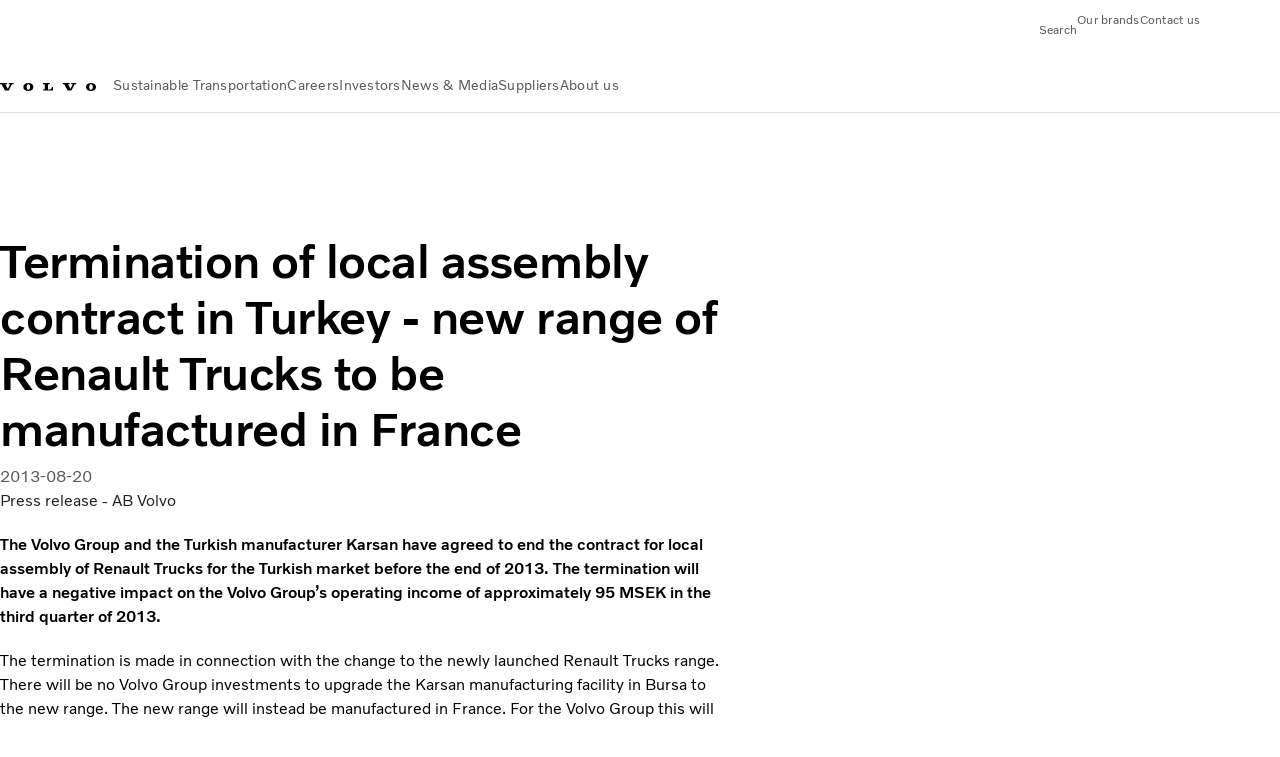

--- FILE ---
content_type: application/x-javascript
request_url: https://assets.adobedtm.com/afa9a4d5289e/ef4f96560c31/launch-c6c552103d6d.min.js
body_size: 91555
content:
// For license information, see `https://assets.adobedtm.com/afa9a4d5289e/ef4f96560c31/launch-c6c552103d6d.js`.
window._satellite=window._satellite||{},window._satellite.container={buildInfo:{minified:!0,buildDate:"2025-12-15T14:03:04Z",turbineBuildDate:"2024-08-22T17:32:44Z",turbineVersion:"28.0.0"},environment:{id:"EN08cec54e8c974c1593df79ee3904d9f6",stage:"production"},dataElements:{"ALL | AEPXDM:loginSuccess":{modulePath:"adobe-alloy/dist/lib/dataElements/xdmObject/index.js",settings:{data:{web:{webReferrer:"%ALL | ACDL:web.webReferrer%",webInteraction:"%ALL | CC:web.webInteraction%",webPageDetails:"%ALL | CC:web.webPageDetails ACDL value overwrite%"},_volvo:{universal:{web:{page:"%ALL | ACDL:_volvo.universal.web.page%",login:"%ALL | CC:_volvo.universal.web.login%"},survey:{id:"%Volvo Group | CC: localStorage respondentId%"},generic:{user:"%ALL | ACDL:_volvo.universal.generic.user%",brand:"%ALL | ACDL:_volvo.universal.generic.brand%",company:"%ALL | ACDL:_volvo.universal.generic.company%"},identity:"%ALL | ACDL:_volvo.universal.identity%"}},marketing:{trackingCode:"%ALL | QSP:sc_cid%"}},sandbox:{name:"prod"}}},"ALL | PI:URL":{modulePath:"core/src/lib/dataElements/pageInfo.js",settings:{attribute:"url"}},"ALL | ACDL:web.webReferrer":{modulePath:"gcoe-adobe-client-data-layer/src/lib/dataElements/datalayerComputedState.js",settings:{path:"web.webReferrer"}},"ALL | AEPXDM:commerce":{modulePath:"adobe-alloy/dist/lib/dataElements/xdmObject/index.js",settings:{data:{web:{webReferrer:"%ALL | ACDL:web.webReferrer%",webPageDetails:"%ALL | CC:web.webPageDetails ACDL value overwrite%"},_volvo:{universal:{web:{page:"%ALL | ACDL:_volvo.universal.web.page%"},survey:{id:"%Volvo Group | CC: localStorage respondentId%"},generic:{user:"%ALL | ACDL:_volvo.universal.generic.user%",brand:"%ALL | ACDL:_volvo.universal.generic.brand%",company:"%ALL | ACDL:_volvo.universal.generic.company%"},identity:"%ALL | ACDL:_volvo.universal.identity%"}},commerce:"%ALL | CC:commerce%",marketing:{trackingCode:"%ALL | QSP:sc_cid%"},productListItems:"%ALL | CC:productListItems%"},sandbox:{name:"prod"}}},"ALL | CC:productListItems":{modulePath:"core/src/lib/dataElements/customCode.js",settings:{source:function(e){return e.message.productListItems}}},"ALL | CC:_volvo.universal.web.component":{modulePath:"core/src/lib/dataElements/customCode.js",settings:{source:function(e){return e.message._volvo.universal.web.component}}},"ALL | CC:OneTrust InteractionCount":{modulePath:"core/src/lib/dataElements/customCode.js",settings:{source:function(){if(void 0!==_satellite.getVar("ALL | Cookie:OptanonConsent"))return _satellite.getVar("ALL | Cookie:OptanonConsent").split("&").filter((e=>e.includes("interactionCount"))).toString().replace("interactionCount=","")}}},"Volvo Group | Mapping Table: OneTrust Cookie Notice URL":{defaultValue:"",modulePath:"mapping-table/src/lib/dataElements/mappingTable.js",settings:{0:{input:"https://www.volvogroup.com/en/",method:"starts with",output:"https://www.volvogroup.com/en/tools/cookies.html"},1:{input:"https://www.volvogroup.com/be-fr/",method:"starts with",output:"https://www.volvogroup.com/be-fr/tools/cookies.html"},2:{input:"https://www.volvogroup.com/be-nl/",method:"starts with",output:"https://www.volvogroup.com/be-nl/tools/cookies.html"},3:{input:"https://www.volvogroup.com/br/",method:"starts with",output:"https://www.volvogroup.com/br/tools/cookies.html"},4:{input:"https://www.volvogroup.com/cn/",method:"starts with",output:"https://www.volvogroup.com/cn/tools/cookies.html"},5:{input:"https://www.volvogroup.com/de/",method:"starts with",output:"https://www.volvogroup.com/de/tools/cookies.html"},6:{input:"https://www.volvogroup.com/fr/",method:"starts with",output:"https://www.volvogroup.com/fr/tools/cookies.html"},7:{input:"https://www.volvogroup.com/kr/",method:"starts with",output:"https://www.volvogroup.com/kr/tools/cookies.html"},8:{input:"https://www.volvogroup.com/mx/",method:"starts with",output:"https://www.volvogroup.com/mx/tools/cookies.html"},9:{input:"https://www.volvogroup.com/nl/",method:"starts with",output:"https://www.volvogroup.com/nl/tools/cookies.html"},10:{input:"https://www.volvogroup.com/pe/",method:"starts with",output:"https://www.volvogroup.com/pe/tools/cookies.html"},11:{input:"https://www.volvogroup.com/pl/",method:"starts with",output:"https://www.volvogroup.com/pl/tools/cookies.html"},12:{input:"https://www.volvogroup.com/se/",method:"starts with",output:"https://www.volvogroup.com/se/tools/cookies.html"},13:{input:"https://beaware.volvogroup.com/se/",method:"starts with",output:"https://beaware.volvogroup.com/se/tools/cookies.html"},14:{input:"https://beaware.volvogroup.com/en/",method:"starts with",output:"https://beaware.volvogroup.com/en/tools/cookies.html"},15:{input:"https://beaware.volvogroup.com/fr/",method:"starts with",output:"https://beaware.volvogroup.com/fr/tools/cookies.html"},16:{input:"https://beaware.volvogroup.com/pt/",method:"starts with",output:"https://beaware.volvogroup.com/pt/tools/cookies.html"},17:{input:"https://www.edi.volvogroup.com/en-en/",method:"starts with",output:"https://www.edi.volvogroup.com/en-en/tools/cookies.html"},size:18,dataElement:"%ALL | PI:URL%",defaultValueEmpty:!0}},"Volvo Group | Mapping Table:Facebook Pixel ID List":{defaultValue:"",modulePath:"mapping-table/src/lib/dataElements/mappingTable.js",settings:{0:{input:"^https:\\/\\/www\\.volvogroup\\.com\\/(?!experiencesystem\\/en\\/).*",method:"regex",output:"134609140385092"},1:{input:"https://jobs.volvogroup.com",method:"starts with",output:"134609140385092"},size:2,dataElement:"%ALL | PI:URL%",defaultValueEmpty:!0}},"ALL | QSP:sc_cid":{cleanText:!0,modulePath:"core/src/lib/dataElements/queryStringParameter.js",settings:{name:"sc_cid",caseInsensitive:!0}},"Volvo Group | Mapping Table:LinkedIn Insight ID List":{defaultValue:"",modulePath:"mapping-table/src/lib/dataElements/mappingTable.js",settings:{0:{input:"^https:\\/\\/www\\.volvogroup\\.com\\/(?!experiencesystem\\/en\\/).*",method:"regex",output:"43822"},1:{input:"https://jobs.volvogroup.com",method:"starts with",output:"43822"},size:2,dataElement:"%ALL | PI:URL%",defaultValueEmpty:!0}},"ALL | CC:_volvo.universal.web.file":{modulePath:"core/src/lib/dataElements/customCode.js",settings:{source:function(e){return"fileDownload"==e.message.event&&(e.message._volvo.universal.web.file.fileDownload={value:1}),e.message._volvo.universal.web.file}}},"ALL | Cookie:AdobeConsent":{modulePath:"core/src/lib/dataElements/cookie.js",settings:{name:"kndctr_733E579F5579DEDA7F000101_AdobeOrg_consent"}},"ALL | ACDL:_volvo.universal.web.scroll":{modulePath:"gcoe-adobe-client-data-layer/src/lib/dataElements/datalayerComputedState.js",settings:{path:"_volvo.universal.web.scroll"}},"Volvo Group | Mapping Table:Hotjar ID List":{defaultValue:"",modulePath:"mapping-table/src/lib/dataElements/mappingTable.js",settings:{0:{input:"^https:\\/\\/www\\.volvogroup\\.com\\/(?!experiencesystem\\/en\\/).*",method:"regex",output:"281618"},1:{input:"https://jobs.volvogroup.com",method:"starts with",output:"6437588"},size:2,dataElement:"%ALL | PI:URL%",defaultValueEmpty:!0}},"ALL | CC:_volvo.universal.web.login":{modulePath:"core/src/lib/dataElements/customCode.js",settings:{source:function(e){return e.message._volvo.universal.web.login}}},"ALL | CC:_volvo.universal.web.video":{modulePath:"core/src/lib/dataElements/customCode.js",settings:{source:function(e){return e.message._volvo.universal.web.video}}},"Volvo Jobs | Mapping Table: OneTrust Cookie Notice URL":{defaultValue:"",modulePath:"mapping-table/src/lib/dataElements/mappingTable.js",settings:{0:{input:"en",method:"exact match",output:"https://www.volvogroup.com/en/tools/cookies.html"},1:{input:"de",method:"exact match",output:"https://www.volvogroup.com/de/tools/cookies.html"},2:{input:"es",method:"exact match",output:"https://www.volvogroup.com/mx/tools/cookies.html"},3:{input:"fr",method:"exact match",output:"https://www.volvogroup.com/fr/tools/cookies.html"},4:{input:"it",method:"exact match",output:"https://www.volvogroup.com/en/tools/cookies.html"},5:{input:"ko",method:"exact match",output:"https://www.volvogroup.com/kr/tools/cookies.html"},6:{input:"nl",method:"exact match",output:"https://www.volvogroup.com/nl/tools/cookies.html"},7:{input:"pl",method:"exact match",output:"https://www.volvogroup.com/pl/tools/cookies.html"},8:{input:"pt",method:"exact match",output:"https://www.volvogroup.com/br/tools/cookies.html"},9:{input:"sv",method:"exact match",output:"https://www.volvogroup.com/sv/tools/cookies.html"},10:{input:"zh",method:"exact match",output:"https://www.volvogroup.com/cn/tools/cookies.html"},size:11,dataElement:"%Volvo Jobs | HTML Lang%",defaultValueEmpty:!0}},"ALL | AEPXDM:siteSearch":{modulePath:"adobe-alloy/dist/lib/dataElements/xdmObject/index.js",settings:{data:{web:{webReferrer:"%ALL | ACDL:web.webReferrer%",webInteraction:"%ALL | CC:web.webInteraction%",webPageDetails:"%ALL | CC:web.webPageDetails ACDL value overwrite%"},_volvo:{universal:{web:{page:"%ALL | ACDL:_volvo.universal.web.page%",search:"%ALL | CC:_volvo.universal.web.search%"},survey:{id:"%Volvo Group | CC: localStorage respondentId%"},generic:{user:"%ALL | ACDL:_volvo.universal.generic.user%",brand:"%ALL | ACDL:_volvo.universal.generic.brand%",company:"%ALL | ACDL:_volvo.universal.generic.company%"},identity:"%ALL | ACDL:_volvo.universal.identity%"}},marketing:{trackingCode:"%ALL | QSP:sc_cid%"}},sandbox:{name:"prod"}}},"ALL | ACDL:_volvo.universal.generic.company":{modulePath:"gcoe-adobe-client-data-layer/src/lib/dataElements/datalayerComputedState.js",settings:{path:"_volvo.universal.generic.company"}},"ALL | CC:_volvo.universal.generic.brand ACDL value overwrite analyticsProperty":{modulePath:"core/src/lib/dataElements/customCode.js",settings:{source:function(){var e=_satellite.getVar("ALL | ACDL:_volvo.universal.generic.brand");return void 0!==_satellite.getVar("ALL | Environment:Library Build Date")&&void 0!==_satellite.getVar("ALL | Environment:Property Name")&&(e.analyticsProperty={name:_satellite.getVar("ALL | Environment:Property Name"),buildDate:_satellite.getVar("ALL | Environment:Library Build Date")}),e}}},"ALL | CC:_volvo.universal.web.application":{modulePath:"core/src/lib/dataElements/customCode.js",settings:{source:function(e){return e.message._volvo.universal.web.application}}},"Volvo Group | CC: localStorage respondentId":{modulePath:"core/src/lib/dataElements/customCode.js",settings:{source:function(){if(void 0!==window.localStorage.espace){var e=JSON.parse(window.localStorage.espace);if(void 0!==e.respondentId)return e.respondentId}}}},"ALL | Environment:Library Build Date":{modulePath:"core/src/lib/dataElements/runtimeEnvironment.js",settings:{attribute:"buildDate"}},"ALL | CC:_volvo.universal.web.search":{modulePath:"core/src/lib/dataElements/customCode.js",settings:{source:function(e){return e.message._volvo.universal.web.search}}},"ALL | AEPXDM:searchResultClick":{modulePath:"adobe-alloy/dist/lib/dataElements/xdmObject/index.js",settings:{data:{web:{webReferrer:"%ALL | ACDL:web.webReferrer%",webInteraction:"%ALL | CC:web.webInteraction%",webPageDetails:"%ALL | CC:web.webPageDetails ACDL value overwrite%"},_volvo:{universal:{web:{page:"%ALL | ACDL:_volvo.universal.web.page%",search:"%ALL | CC:_volvo.universal.web.search%"},generic:{user:"%ALL | ACDL:_volvo.universal.generic.user%",brand:"%ALL | ACDL:_volvo.universal.generic.brand%",company:"%ALL | ACDL:_volvo.universal.generic.company%"},identity:"%ALL | ACDL:_volvo.universal.identity%"}},marketing:{trackingCode:"%ALL | QSP:sc_cid%"}},sandbox:{name:"prod"}}},"ALL | AEPXDM:fileDownload":{modulePath:"adobe-alloy/dist/lib/dataElements/xdmObject/index.js",settings:{data:{web:{webReferrer:"%ALL | ACDL:web.webReferrer%",webInteraction:"%ALL | CC:web.webInteraction%",webPageDetails:"%ALL | CC:web.webPageDetails ACDL value overwrite%"},_volvo:{universal:{web:{file:"%ALL | CC:_volvo.universal.web.file%",page:"%ALL | ACDL:_volvo.universal.web.page%"},survey:{id:"%Volvo Group | CC: localStorage respondentId%"},generic:{user:"%ALL | ACDL:_volvo.universal.generic.user%",brand:"%ALL | ACDL:_volvo.universal.generic.brand%",company:"%ALL | ACDL:_volvo.universal.generic.company%"},identity:"%ALL | ACDL:_volvo.universal.identity%"}},marketing:{trackingCode:"%ALL | QSP:sc_cid%"}},sandbox:{name:"prod"}}},"ALL | CC:web.webPageDetails ACDL value overwrite":{modulePath:"core/src/lib/dataElements/customCode.js",settings:{source:function(e){var t=_satellite.getVar("ALL | ACDL:web.webPageDetails");return t.pageViews=void 0!==e&&"pageView"==e?.message?.event?{value:1}:{value:0},t}}},"Volvo Jobs | HTML Lang":{modulePath:"core/src/lib/dataElements/customCode.js",settings:{source:function(){if(void 0!==document.documentElement.lang)return document.documentElement.lang.split("-").shift()}}},"ALL | AEPXDM:applicationInteraction":{modulePath:"adobe-alloy/dist/lib/dataElements/xdmObject/index.js",settings:{data:{web:{webReferrer:"%ALL | ACDL:web.webReferrer%",webInteraction:"%ALL | CC:web.webInteraction%",webPageDetails:"%ALL | CC:web.webPageDetails ACDL value overwrite%"},_volvo:{universal:{web:{page:"%ALL | ACDL:_volvo.universal.web.page%",application:"%ALL | CC:_volvo.universal.web.application%"},survey:{id:"%Volvo Group | CC: localStorage respondentId%"},generic:{user:"%ALL | ACDL:_volvo.universal.generic.user%",brand:"%ALL | ACDL:_volvo.universal.generic.brand%",company:"%ALL | ACDL:_volvo.universal.generic.company%"},identity:"%ALL | ACDL:_volvo.universal.identity%"}},marketing:{trackingCode:"%ALL | QSP:sc_cid%"}},sandbox:{name:"prod"}}},"ALL | Mapping Table:DataStream ID":{modulePath:"mapping-table/src/lib/dataElements/mappingTable.js",settings:{0:{input:"Production C0003 DS ID",method:"contains",output:"955ccd81-23ce-4816-82a5-2f385cb267ca"},1:{input:"Production C0002 DS ID",method:"contains",output:"88311750-7769-461e-9fd3-8028d7c1797c"},2:{input:"Development C0003 DS ID",method:"contains",output:"df20300b-04c1-4edc-87d7-e41a218c881a"},3:{input:"Development C0002 DS ID",method:"contains",output:"dd688d0f-fd8a-44f7-9031-e6a22c84cb9f"},size:4,dataElement:"%ALL | CC:Datastream Switcher%",defaultValueEmpty:!0}},"ALL | ACDL:_volvo.universal.generic.user":{modulePath:"gcoe-adobe-client-data-layer/src/lib/dataElements/datalayerComputedState.js",settings:{path:"_volvo.universal.generic.user"}},"ALL | CC:commerce":{modulePath:"core/src/lib/dataElements/customCode.js",settings:{source:function(e){return e.message.commerce}}},"ALL | ACDL:_volvo.universal.web.page":{modulePath:"gcoe-adobe-client-data-layer/src/lib/dataElements/datalayerComputedState.js",settings:{path:"_volvo.universal.web.page"}},"ALL | ACDL:web.webPageDetails":{modulePath:"gcoe-adobe-client-data-layer/src/lib/dataElements/datalayerComputedState.js",settings:{path:"web.webPageDetails"}},"CC | Hostname Core":{modulePath:"core/src/lib/dataElements/customCode.js",settings:{source:function(){if(void 0!==_satellite.getVar("ALL | PI:Hostname"))return _satellite.getVar("ALL | PI:Hostname").split(".").slice(-2).join(".")}}},"ALL | Cookie:OptanonConsent":{modulePath:"core/src/lib/dataElements/cookie.js",settings:{name:"OptanonConsent"}},"ALL | ACDL:_volvo.universal.generic.brand":{modulePath:"gcoe-adobe-client-data-layer/src/lib/dataElements/datalayerComputedState.js",settings:{path:"_volvo.universal.generic.brand"}},"ALL | Mapping Table:OneTrust Account List":{defaultValue:"23367f94-0388-45f4-bc8d-5ac1853be13a-test",modulePath:"mapping-table/src/lib/dataElements/mappingTable.js",settings:{0:{input:"volvogroup.com",method:"contains",output:"23367f94-0388-45f4-bc8d-5ac1853be13a"},1:{input:"https://stage-volvogroup-com.aws.43636.vnonprod.com",method:"starts with",output:"23367f94-0388-45f4-bc8d-5ac1853be13a-test"},2:{input:".jobs2web.com",method:"contains",output:"23367f94-0388-45f4-bc8d-5ac1853be13a-test"},3:{input:"https://developer.designsystem.volvogroup.com",method:"starts with",output:"23367f94-0388-45f4-bc8d-5ac1853be13a"},size:4,dataElement:"%ALL | PI:URL%",defaultValueEmpty:!0}},"ALL | ACDL:video.url:youtube":{modulePath:"gcoe-adobe-client-data-layer/src/lib/dataElements/datalayerComputedState.js",settings:{path:"video.url"}},"ALL | ACDL:video.name:youtube":{modulePath:"gcoe-adobe-client-data-layer/src/lib/dataElements/datalayerComputedState.js",settings:{path:"video.name"}},"ALL | CC:_volvo.universal.web.form":{modulePath:"core/src/lib/dataElements/customCode.js",settings:{source:function(e){return e.message._volvo.universal.web.form}}},"Mapping Table: Cross Domain Tracking":{defaultValue:"",cleanText:!0,modulePath:"mapping-table/src/lib/dataElements/mappingTable.js",settings:{0:{input:"www.volvo.com",method:"contains",output:"true"},1:{input:"www.volvofinancialservices.com",method:"contains",output:"true"},2:{input:"www.volvogroup.com",method:"contains",output:"true"},3:{input:"jobs.volvogroup.com",method:"contains",output:"true"},size:4,dataElement:"%this.hostname%",defaultValueEmpty:!0}},"ALL | ACDL:device":{modulePath:"gcoe-adobe-client-data-layer/src/lib/dataElements/datalayerComputedState.js",settings:{path:"device"}},"ALL | ACDL:environment":{modulePath:"gcoe-adobe-client-data-layer/src/lib/dataElements/datalayerComputedState.js",settings:{path:"environment"}},"ALL | Environment:Property Name":{cleanText:!0,modulePath:"core/src/lib/dataElements/runtimeEnvironment.js",settings:{attribute:"propertyName"}},"ALL | CC:consentObject":{modulePath:"core/src/lib/dataElements/customCode.js",settings:{source:function(){var e=_satellite.getVar("ALL | CC:OneTrust Categories");return{collect:{val:-1!==e.indexOf("C0002:1")?"y":"n"},personalize:{content:{val:-1!==e.indexOf("C0002:1")&&-1!==e.indexOf("C0003:1")?"y":"n"}},share:{val:-1!==e.indexOf("C0004:1")?"y":"n"},metadata:{time:(new Date).toISOString()}}}}},"ALL | CC:_volvo.universal.web.scroll overwrite":{modulePath:"core/src/lib/dataElements/customCode.js",settings:{source:function(){var e=_satellite.getVar("ALL | ACDL:_volvo.universal.web.scroll"),t=_satellite.getVar("pageHeight"),n=_satellite.getVar("initialScrollPercentage"),o=_satellite.getVar("maxScrollPercentage");return null==e||null==e.depth?e={scroll:"0",pageHeight:t,initialPercentage:n,highestPercentage:o,siteScroll:{value:1}}:(e.pageHeight=t,e.initialPercentage=n,e.highestPercentage=o),e}}},"ALL | AEPXDM:componentInteraction":{modulePath:"adobe-alloy/dist/lib/dataElements/xdmObject/index.js",settings:{data:{web:{webReferrer:"%ALL | ACDL:web.webReferrer%",webInteraction:"%ALL | CC:web.webInteraction%",webPageDetails:"%ALL | CC:web.webPageDetails ACDL value overwrite%"},_volvo:{universal:{web:{page:"%ALL | ACDL:_volvo.universal.web.page%",component:"%ALL | CC:_volvo.universal.web.component%"},survey:{id:"%Volvo Group | CC: localStorage respondentId%"},generic:{user:"%ALL | ACDL:_volvo.universal.generic.user%",brand:"%ALL | ACDL:_volvo.universal.generic.brand%",company:"%ALL | ACDL:_volvo.universal.generic.company%"},identity:"%ALL | ACDL:_volvo.universal.identity%"}},marketing:{trackingCode:"%ALL | QSP:sc_cid%"}},sandbox:{name:"prod"}}},"Volvo Group | Mapping Table:Twitter ID List":{defaultValue:"",modulePath:"mapping-table/src/lib/dataElements/mappingTable.js",settings:{0:{input:"^https:\\/\\/www\\.volvogroup\\.com\\/(?!experiencesystem\\/en\\/).*",method:"regex",output:"o1zsc"},1:{input:"https://jobs.volvogroup.com",method:"starts with",output:"o1zsc"},size:2,dataElement:"%ALL | PI:URL%",defaultValueEmpty:!0}},"Volvo Jobs | AEPXDM:job":{modulePath:"adobe-alloy/dist/lib/dataElements/xdmObject/index.js",settings:{data:{web:{webReferrer:"%ALL | ACDL:web.webReferrer%",webInteraction:"%ALL | CC:web.webInteraction%",webPageDetails:"%ALL | CC:web.webPageDetails ACDL value overwrite%"},_volvo:{group:{web:{job:"%Volvo Jobs | CC:_volvo.group.web.job | Custom code%"}},universal:{web:{page:"%ALL | ACDL:_volvo.universal.web.page%"},survey:{id:"%Volvo Group | CC: localStorage respondentId%"},generic:{user:"%ALL | ACDL:_volvo.universal.generic.user%",brand:"%ALL | ACDL:_volvo.universal.generic.brand%",company:"%ALL | ACDL:_volvo.universal.generic.company%"},identity:"%ALL | ACDL:_volvo.universal.identity%"}},marketing:{trackingCode:"%ALL | QSP:sc_cid%"}},sandbox:{name:"prod"}}},"ALL | ACDL:_volvo.universal.identity":{modulePath:"gcoe-adobe-client-data-layer/src/lib/dataElements/datalayerComputedState.js",settings:{path:"_volvo.universal.identity"}},"ALL | AEPXDM:video":{modulePath:"adobe-alloy/dist/lib/dataElements/xdmObject/index.js",settings:{data:{web:{webReferrer:"%ALL | ACDL:web.webReferrer%",webInteraction:"%ALL | CC:web.webInteraction%",webPageDetails:"%ALL | CC:web.webPageDetails ACDL value overwrite%"},_volvo:{universal:{web:{page:"%ALL | ACDL:_volvo.universal.web.page%",video:"%ALL | CC:_volvo.universal.web.video%"},survey:{id:"%Volvo Group | CC: localStorage respondentId%"},generic:{user:"%ALL | ACDL:_volvo.universal.generic.user%",brand:"%ALL | ACDL:_volvo.universal.generic.brand%",company:"%ALL | ACDL:_volvo.universal.generic.company%"},identity:"%ALL | ACDL:_volvo.universal.identity%"}},marketing:{trackingCode:"%ALL | QSP:sc_cid%"}},sandbox:{name:"prod"}}},"Volvo Group | Mapping Table:Google Ads Account ID List":{defaultValue:"",modulePath:"mapping-table/src/lib/dataElements/mappingTable.js",settings:{0:{input:"^https:\\/\\/www\\.volvogroup\\.com\\/(?!experiencesystem\\/en\\/).*",method:"regex",output:"AW-998540724"},1:{input:"https://jobs.volvogroup.com",method:"starts with",output:"AW-998540724"},size:2,dataElement:"%ALL | PI:URL%",defaultValueEmpty:!0}},"ALL | AEPXDM:pageView":{modulePath:"adobe-alloy/dist/lib/dataElements/xdmObject/index.js",settings:{data:{web:{webReferrer:"%ALL | ACDL:web.webReferrer%",webPageDetails:"%ALL | CC:web.webPageDetails ACDL value overwrite%"},_volvo:{universal:{web:{page:"%ALL | ACDL:_volvo.universal.web.page%"},survey:{id:"%Volvo Group | CC: localStorage respondentId%"},generic:{user:"%ALL | ACDL:_volvo.universal.generic.user%",brand:"%ALL | CC:_volvo.universal.generic.brand ACDL value overwrite analyticsProperty%",company:"%ALL | ACDL:_volvo.universal.generic.company%"},identity:"%ALL | ACDL:_volvo.universal.identity%"}},marketing:{trackingCode:"%ALL | QSP:sc_cid%"}},sandbox:{name:"prod"}}},"ALL | CC:OneTrust Categories":{modulePath:"core/src/lib/dataElements/customCode.js",settings:{source:function(){if(void 0!==_satellite.getVar("ALL | Cookie:OptanonConsent"))return _satellite.getVar("ALL | Cookie:OptanonConsent").split("&").filter((e=>e.includes("groups"))).toString().replace("groups=","")}}},"ALL | CC:Datastream Switcher":{modulePath:"core/src/lib/dataElements/customCode.js",settings:{source:function(){var e=_satellite.getVar("ALL | CC:OneTrust Categories");return"production"==_satellite.environment.stage?void 0!==e&&-1!==e.indexOf("C0002:1")&&-1!==e.indexOf("C0003:1")?"Production C0003 DS ID":"Production C0002 DS ID":void 0!==e&&-1!==e.indexOf("C0002:1")&&-1!==e.indexOf("C0003:1")?"Development C0003 DS ID":"Development C0002 DS ID"}}},"ALL | CC:web.webInteraction":{modulePath:"core/src/lib/dataElements/customCode.js",settings:{source:function(e){return e?.message?.web?.webInteraction}}},"ALL | AEPXDM:siteScroll":{modulePath:"adobe-alloy/dist/lib/dataElements/xdmObject/index.js",settings:{data:{web:{webReferrer:"%ALL | ACDL:web.webReferrer%",webInteraction:"%ALL | CC:web.webInteraction%",webPageDetails:"%ALL | CC:web.webPageDetails ACDL value overwrite%"},_volvo:{universal:{web:{page:"%ALL | ACDL:_volvo.universal.web.page%",scroll:"%ALL | CC:_volvo.universal.web.scroll overwrite%"},survey:{id:"%Volvo Group | CC: localStorage respondentId%"},generic:{user:"%ALL | ACDL:_volvo.universal.generic.user%",brand:"%ALL | ACDL:_volvo.universal.generic.brand%",company:"%ALL | ACDL:_volvo.universal.generic.company%"},identity:"%ALL | ACDL:_volvo.universal.identity%"}},marketing:{trackingCode:"%ALL | QSP:sc_cid%"}},sandbox:{name:"prod"}}},"ALL | AEPXDM:consent.AdobeTarget":{modulePath:"adobe-alloy/dist/lib/dataElements/xdmObject/index.js",settings:{data:{web:{webReferrer:"%ALL | ACDL:web.webReferrer%"},_volvo:{universal:{web:{page:"%ALL | ACDL:_volvo.universal.web.page%"},survey:{id:"%Volvo Group | CC: localStorage respondentId%"},generic:{user:"%ALL | ACDL:_volvo.universal.generic.user%",brand:"%ALL | ACDL:_volvo.universal.generic.brand%",company:"%ALL | ACDL:_volvo.universal.generic.company%"},identity:"%ALL | ACDL:_volvo.universal.identity%"}},marketing:{trackingCode:"%ALL | QSP:sc_cid%"}},sandbox:{name:"prod"}}},"ALL | AEPXDM:form":{modulePath:"adobe-alloy/dist/lib/dataElements/xdmObject/index.js",settings:{data:{web:{webReferrer:"%ALL | ACDL:web.webReferrer%",webInteraction:"%ALL | CC:web.webInteraction%",webPageDetails:"%ALL | CC:web.webPageDetails ACDL value overwrite%"},_volvo:{universal:{web:{form:"%ALL | CC:_volvo.universal.web.form%",page:"%ALL | ACDL:_volvo.universal.web.page%"},survey:{id:"%Volvo Group | CC: localStorage respondentId%"},generic:{user:"%ALL | ACDL:_volvo.universal.generic.user%",brand:"%ALL | ACDL:_volvo.universal.generic.brand%",company:"%ALL | ACDL:_volvo.universal.generic.company%"},identity:"%ALL | ACDL:_volvo.universal.identity%"}},marketing:{trackingCode:"%ALL | QSP:sc_cid%"}},sandbox:{name:"prod"}}},"Volvo Jobs | CC:_volvo.group.web.job | Custom code":{modulePath:"core/src/lib/dataElements/customCode.js",settings:{source:function(e){return e.message._volvo.group.web.job}}},"ALL | PI:Hostname":{modulePath:"core/src/lib/dataElements/pageInfo.js",settings:{attribute:"hostname"}}},extensions:{"gcoe-adobe-client-data-layer":{displayName:"Adobe Client Data Layer",hostedLibFilesBaseUrl:"https://assets.adobedtm.com/extensions/EP6e4c031a8b7640d7ac3fab013fa28b17/",settings:{dataLayerName:"adobeDataLayer",injectLibrary:!0},modules:{"gcoe-adobe-client-data-layer/src/lib/dataElements/datalayerComputedState.js":{name:"datalayer-computed-state",displayName:"Data Layer Computed State",script:function(e,t,n){"use strict";e.exports=function(e){if(null!=e){var t=o();if(void 0!==t)return""!==e.path?t.getState(e.path):t.getState()}};var o=n("../util/getDataLayer")}},"gcoe-adobe-client-data-layer/src/lib/events/datalayerPushListener.js":{name:"datalayer-push",displayName:"Data Pushed",script:function(e,t,n){"use strict";e.exports=function(e,t){if(null!=e){var n=e.method,a=e.eventKey,r=e.scope,i=o(),s=function(e){var n={message:e,beforeState:{},afterState:{},fullState:i.getState()};t(n)},c={};void 0!==r&&(c.scope=r),"allData"===n?i.push((function(e){e.addEventListener("adobeDataLayer:change",s,c)})):"allEvents"===n?i.push((function(e){e.addEventListener("adobeDataLayer:event",s,c)})):"specificEvent"===n&&""!==a&&i.push((function(e){e.addEventListener(a,s,c)}))}};var o=n("../util/getDataLayer")}},"gcoe-adobe-client-data-layer/src/lib/actions/pushToDatalayer.js":{name:"push-event-to-datalayer",displayName:"Push to Data Layer",script:function(e,t,n,o){"use strict";e.exports=function(e){if(null!=e){var t=e.content,n=a(),r=o.getExtensionSettings().dataLayerName;if(void 0!==n)try{n.push(JSON.parse(t)),o.logger.log("Successfully pushed JSON into "+r)}catch(e){o.logger.error("Could not push content into "+r+" -- "+e.message)}else o.logger.error("Could not find the datalayer: "+r)}};var a=n("../util/getDataLayer")}},"gcoe-adobe-client-data-layer/src/lib/main.js":{script:function(e,t,n,o){var a=o.getExtensionSettings(),r=a.dataLayerName,i=a.injectLibrary;if(window.adobeDataLayer=window.adobeDataLayer||[],"object"!=typeof window.adobeDataLayer&&(o.logger.log("Initializing adobeDataLayer to [] as it isn't an object yet."),window.adobeDataLayer=[]),"adobeDataLayer"!==r&&("object"==typeof window[r]?(o.logger.log('Using "'+r+'" instead of "adobeDataLayer" as data layer name.'),window.adobeDataLayer.push((function(e){for(var t=0;t<window[r].length;t++)e.push(window[r][t]);window[r]=e}))):o.logger.warn('Could not use "'+r+'" instead of "adobeDataLayer", because the object does not exist!')),i&&void 0===window.adobeDataLayer.getState){function s(e,t){return d(e)||l(e,t)||p(e,t)||c()}function c(){throw new TypeError("Invalid attempt to destructure non-iterable instance.\nIn order to be iterable, non-array objects must have a [Symbol.iterator]() method.")}function l(e,t){if("undefined"!=typeof Symbol&&Symbol.iterator in Object(e)){var n=[],o=!0,a=!1,r=void 0;try{for(var i,s=e[Symbol.iterator]();!(o=(i=s.next()).done)&&(n.push(i.value),!t||n.length!==t);o=!0);}catch(e){a=!0,r=e}finally{try{o||null==s.return||s.return()}finally{if(a)throw r}}return n}}function d(e){if(Array.isArray(e))return e}function u(e){if("undefined"==typeof Symbol||null==e[Symbol.iterator]){if(Array.isArray(e)||(e=p(e))){var t=0,n=function(){};return{s:n,n:function(){return t>=e.length?{done:!0}:{done:!1,value:e[t++]}},e:function(e){throw e},f:n}}throw new TypeError("Invalid attempt to iterate non-iterable instance.\nIn order to be iterable, non-array objects must have a [Symbol.iterator]() method.")}var o,a,r=!0,i=!1;return{s:function(){o=e[Symbol.iterator]()},n:function(){var e=o.next();return r=e.done,e},e:function(e){i=!0,a=e},f:function(){try{r||null==o.return||o.return()}finally{if(i)throw a}}}}function p(e,t){if(e){if("string"==typeof e)return m(e,t);var n=Object.prototype.toString.call(e).slice(8,-1);return"Object"===n&&e.constructor&&(n=e.constructor.name),"Map"===n||"Set"===n?Array.from(n):"Arguments"===n||/^(?:Ui|I)nt(?:8|16|32)(?:Clamped)?Array$/.test(n)?m(e,t):void 0}}function m(e,t){(null==t||t>e.length)&&(t=e.length);for(var n=0,o=new Array(t);n<t;n++)o[n]=e[n];return o}function g(e){return(g="function"==typeof Symbol&&"symbol"==typeof Symbol.iterator?function(e){return typeof e}:function(e){return e&&"function"==typeof Symbol&&e.constructor===Symbol&&e!==Symbol.prototype?"symbol":typeof e})(e)}o.logger.log("Initializing adobeDataLayer as it wasn't found during the initialization."),function e(t,o,a){function r(s,c){if(!o[s]){if(!t[s]){var l="function"==typeof n&&n;if(!c&&l)return l(s,!0);if(i)return i(s,!0);var d=new Error("Cannot find module '"+s+"'");throw d.code="MODULE_NOT_FOUND",d}var u=o[s]={exports:{}};t[s][0].call(u.exports,(function(e){return r(t[s][1][e]||e)}),u,u.exports,e,t,o,a)}return o[s].exports}for(var i="function"==typeof n&&n,s=0;s<a.length;s++)r(a[s]);return r}({1:[function(e,t,n){(function(e){(function(){function o(e,t){for(var n=-1,o=null==e?0:e.length,a=0,r=[];++n<o;){var i=e[n];t(i,n,e)&&(r[a++]=i)}return r}function a(e,t){for(var n=-1,o=null==e?0:e.length,a=Array(o);++n<o;)a[n]=t(e[n],n,e);return a}function r(e,t){for(var n=-1,o=t.length,a=e.length;++n<o;)e[a+n]=t[n];return e}function i(e,t){for(var n=-1,o=null==e?0:e.length;++n<o;)if(t(e[n],n,e))return!0;return!1}function s(e,t,n){var o=e.length;for(n+=-1;++n<o;)if(t(e[n],n,e))return n;return-1}function c(e){return e!=e}function l(e){return function(t){return e(t)}}function d(e){var t=-1,n=Array(e.size);return e.forEach((function(e,o){n[++t]=[o,e]})),n}function u(e){var t=Object;return function(n){return e(t(n))}}function p(e){var t=-1,n=Array(e.size);return e.forEach((function(e){n[++t]=e})),n}function m(){}function f(e){var t=-1,n=null==e?0:e.length;for(this.clear();++t<n;){var o=e[t];this.set(o[0],o[1])}}function b(e){var t=-1,n=null==e?0:e.length;for(this.clear();++t<n;){var o=e[t];this.set(o[0],o[1])}}function v(e){var t=-1,n=null==e?0:e.length;for(this.clear();++t<n;){var o=e[t];this.set(o[0],o[1])}}function h(e){var t=-1,n=null==e?0:e.length;for(this.__data__=new v;++t<n;)this.add(e[t])}function y(e){this.size=(this.__data__=new b(e)).size}function w(e,t){var n,o=yn(e),a=!o&&hn(e),r=!o&&!a&&wn(e),i=!o&&!a&&!r&&_n(e);if(o=o||a||r||i){a=e.length;for(var s=String,c=-1,l=Array(a);++c<a;)l[c]=s(c);a=l}else a=[];for(n in s=a.length,e)!t&&!yt.call(e,n)||o&&("length"==n||r&&("offset"==n||"parent"==n)||i&&("buffer"==n||"byteLength"==n||"byteOffset"==n)||te(n,s))||a.push(n);return a}function L(e,t,n){(n===qe||me(e[t],n))&&(n!==qe||t in e)||E(e,t,n)}function C(e,t,n){var o=e[t];yt.call(e,t)&&me(o,n)&&(n!==qe||t in e)||E(e,t,n)}function _(e,t){for(var n=e.length;n--;)if(me(e[n][0],t))return n;return-1}function E(e,t,n){"__proto__"==t&&jt?jt(e,t,{configurable:!0,enumerable:!0,value:n,writable:!0}):e[t]=n}function A(e,t,n,o,a,r){var i,s=1&t,c=2&t,l=4&t;if(n&&(i=a?n(e,o,a,r):n(e)),i!==qe)return i;if(!he(e))return e;if(o=yn(e)){if(i=function(e){var t=e.length,n=new e.constructor(t);return t&&"string"==typeof e[0]&&yt.call(e,"index")&&(n.index=e.index,n.input=e.input),n}(e),!s)return F(e,i)}else{var d=sn(e),u="[object Function]"==d||"[object GeneratorFunction]"==d;if(wn(e))return U(e,s);if("[object Object]"==d||"[object Arguments]"==d||u&&!a){if(i=c||u?{}:Z(e),!s)return c?function(e,t){return B(e,rn(e),t)}(e,function(e,t){return e&&B(t,ke(t),e)}(i,e)):function(e,t){return B(e,an(e),t)}(e,function(e,t){return e&&B(t,Te(t),e)}(i,e))}else{if(!tt[d])return a?e:{};i=function(e,t,n){
var o=e.constructor;switch(t){case"[object ArrayBuffer]":return q(e);case"[object Boolean]":case"[object Date]":return new o(+e);case"[object DataView]":return t=n?q(e.buffer):e.buffer,new e.constructor(t,e.byteOffset,e.byteLength);case"[object Float32Array]":case"[object Float64Array]":case"[object Int8Array]":case"[object Int16Array]":case"[object Int32Array]":case"[object Uint8Array]":case"[object Uint8ClampedArray]":case"[object Uint16Array]":case"[object Uint32Array]":return $(e,n);case"[object Map]":case"[object Set]":return new o;case"[object Number]":case"[object String]":return new o(e);case"[object RegExp]":return(t=new e.constructor(e.source,Je.exec(e))).lastIndex=e.lastIndex,t;case"[object Symbol]":return Yt?Object(Yt.call(e)):{}}}(e,d,s)}}if(a=(r=r||new y).get(e))return a;if(r.set(e,i),Cn(e))return e.forEach((function(o){i.add(A(o,t,n,o,e,r))})),i;if(Ln(e))return e.forEach((function(o,a){i.set(a,A(o,t,n,a,e,r))})),i;c=l?c?J:W:c?ke:Te;var p=o?qe:c(e);return function(e,t){for(var n=-1,o=null==e?0:e.length;++n<o&&!1!==t(e[n],n,e););}(p||e,(function(o,a){p&&(o=e[a=o]),C(i,a,A(o,t,n,a,e,r))})),i}function I(e,t){for(var n=0,o=(t=V(t,e)).length;null!=e&&n<o;)e=e[ie(t[n++])];return n&&n==o?e:qe}function D(e,t,n){return t=t(e),yn(e)?t:r(t,n(e))}function P(e){if(null==e)e=e===qe?"[object Undefined]":"[object Null]";else if(Ot&&Ot in Object(e)){var t=yt.call(e,Ot),n=e[Ot];try{e[Ot]=qe;var o=!0}catch(e){}var a=Lt.call(e);o&&(t?e[Ot]=n:delete e[Ot]),e=a}else e=Lt.call(e);return e}function S(e,t){return null!=e&&yt.call(e,t)}function T(e,t){return null!=e&&t in Object(e)}function k(e){return ye(e)&&"[object Arguments]"==P(e)}function x(e,t,n,o,a){if(e===t)t=!0;else if(null==e||null==t||!ye(e)&&!ye(t))t=e!=e&&t!=t;else e:{var r,i,s=yn(e),c=yn(t),l="[object Object]"==(r="[object Arguments]"==(r=s?"[object Array]":sn(e))?"[object Object]":r);if(c="[object Object]"==(i="[object Arguments]"==(i=c?"[object Array]":sn(t))?"[object Object]":i),(i=r==i)&&wn(e)){if(!wn(t)){t=!1;break e}l=!(s=!0)}if(i&&!l)a=a||new y,t=s||_n(e)?z(e,t,n,o,x,a):function(e,t,n,o,a,r,i){switch(n){case"[object DataView]":if(e.byteLength!=t.byteLength||e.byteOffset!=t.byteOffset)break;e=e.buffer,t=t.buffer;case"[object ArrayBuffer]":if(e.byteLength!=t.byteLength||!r(new It(e),new It(t)))break;return!0;case"[object Boolean]":case"[object Date]":case"[object Number]":return me(+e,+t);case"[object Error]":return e.name==t.name&&e.message==t.message;case"[object RegExp]":case"[object String]":return e==t+"";case"[object Map]":var s=d;case"[object Set]":if(s=s||p,e.size!=t.size&&!(1&o))break;return(n=i.get(e))?n==t:(o|=2,i.set(e,t),t=z(s(e),s(t),o,a,r,i),i.delete(e),t);case"[object Symbol]":if(Yt)return Yt.call(e)==Yt.call(t)}return!1}(e,t,r,n,o,x,a);else{if(!(1&n)&&(s=l&&yt.call(e,"__wrapped__"),r=c&&yt.call(t,"__wrapped__"),s||r)){t=x(e=s?e.value():e,t=r?t.value():t,n,o,a=a||new y);break e}if(i)t:if(a=a||new y,s=1&n,r=W(e),c=r.length,i=W(t).length,c==i||s){for(l=c;l--;){var u=r[l];if(!(s?u in t:yt.call(t,u))){t=!1;break t}}if((i=a.get(e))&&a.get(t))t=i==t;else{i=!0,a.set(e,t),a.set(t,e);for(var m=s;++l<c;){var g=e[u=r[l]],f=t[u];if(o)var b=s?o(f,g,u,t,e,a):o(g,f,u,e,t,a);if(b===qe?g!==f&&!x(g,f,n,o,a):!b){i=!1;break}m=m||"constructor"==u}i&&!m&&(n=e.constructor)!=(o=t.constructor)&&"constructor"in e&&"constructor"in t&&!("function"==typeof n&&n instanceof n&&"function"==typeof o&&o instanceof o)&&(i=!1),a.delete(e),a.delete(t),t=i}}else t=!1;else t=!1}}return t}function O(e){return"function"==typeof e?e:null==e?je:"object"==g(e)?yn(e)?function(e,t){return ne(e)&&t==t&&!he(t)?ae(ie(e),t):function(n){var o=Pe(n,e);return o===qe&&o===t?Se(n,e):x(t,o,3)}}(e[0],e[1]):function(e){var t=function(e){for(var t=Te(e),n=t.length;n--;){var o=t[n],a=e[o];t[n]=[o,a,a==a&&!he(a)]}return t}(e);return 1==t.length&&t[0][2]?ae(t[0][0],t[0][1]):function(n){return n===e||function(e,t){var n=t.length,o=n;if(null==e)return!o;for(e=Object(e);n--;)if((a=t[n])[2]?a[1]!==e[a[0]]:!(a[0]in e))return!1;for(;++n<o;){var a,r=(a=t[n])[0],i=e[r],s=a[1];if(a[2]){if(i===qe&&!(r in e))return!1}else if(a=new y,void 0!==qe||!x(s,i,3,void 0,a))return!1}return!0}(n,t)}}(e):Ne(e)}function j(e){if(!oe(e))return Mt(e);var t,n=[];for(t in Object(e))yt.call(e,t)&&"constructor"!=t&&n.push(t);return n}function R(e,t,n,o,a){e!==t&&nn(t,(function(r,i){if(he(r)){var s=a=a||new y,c="__proto__"==i?qe:e[i],l="__proto__"==i?qe:t[i];if(g=s.get(l))L(e,i,g);else{var d=(g=o?o(c,l,i+"",e,t,s):qe)===qe;if(d){var u=yn(l),p=!u&&wn(l),m=!u&&!p&&_n(l),g=l;u||p||m?g=yn(c)?c:fe(c)?F(c):p?U(l,!(d=!1)):m?$(l,!(d=!1)):[]:we(l)||hn(l)?hn(g=c)?g=Ie(c):(!he(c)||n&&be(c))&&(g=Z(l)):d=!1}d&&(s.set(l,g),R(g,l,n,o,s),s.delete(l)),L(e,i,g)}}else(s=o?o("__proto__"==i?qe:e[i],r,i+"",e,t,a):qe)===qe&&(s=r),L(e,i,s)}),ke)}function N(e){if("string"==typeof e)return e;if(yn(e))return a(e,N)+"";if(Ce(e))return Zt?Zt.call(e):"";var t=e+"";return"0"==t&&1/e==-$e?"-0":t}function M(e,t){var n;if((t=V(t,e)).length<2)n=e;else{var o=0,a=-1,r=-1,i=(n=t).length;for(o<0&&(o=i<-o?0:i+o),(a=i<a?i:a)<0&&(a+=i),i=a<o?0:a-o>>>0,o>>>=0,a=Array(i);++r<i;)a[r]=n[r+o];n=I(e,a)}null==(e=n)||delete e[ie(de(t))]}function V(e,t){return yn(e)?e:ne(e,t)?[e]:fn(De(e))}function U(e,t){if(t)return e.slice();var n=e.length;return n=Dt?Dt(n):new e.constructor(n),e.copy(n),n}function q(e){var t=new e.constructor(e.byteLength);return new It(t).set(new It(e)),t}function $(e,t){return new e.constructor(t?q(e.buffer):e.buffer,e.byteOffset,e.length)}function F(e,t){var n=-1,o=e.length;for(t=t||Array(o);++n<o;)t[n]=e[n];return t}function B(e,t,n){var o=!n;n=n||{};for(var a=-1,r=t.length;++a<r;){var i=t[a],s=qe;s===qe&&(s=e[i]),o?E(n,i,s):C(n,i,s)}return n}function H(e){return function(e){return gn(re(e,void 0,je),e+"")}((function(t,n){var o,a=-1,r=n.length,i=1<r?n[r-1]:qe,s=2<r?n[2]:qe;if(i=3<e.length&&"function"==typeof i?(r--,i):qe,o=s){o=n[0];var c=n[1];if(he(s)){var l=g(c);o=!!("number"==l?ge(s)&&te(c,s.length):"string"==l&&c in s)&&me(s[c],o)}else o=!1}for(o&&(i=r<3?qe:i,r=1),t=Object(t);++a<r;)(s=n[a])&&e(t,s,a,i);return t}))}function G(e){return we(e)?qe:e}function z(e,t,n,o,a,r){var s=1&n,c=e.length;if(c!=(l=t.length)&&!(s&&c<l))return!1;if((l=r.get(e))&&r.get(t))return l==t;var l=-1,d=!0,u=2&n?new h:qe;for(r.set(e,t),r.set(t,e);++l<c;){var p=e[l],m=t[l];if(o)var g=s?o(m,p,l,t,e,r):o(p,m,l,e,t,r);if(g!==qe){if(g)continue;d=!1;break}if(u){if(!i(t,(function(e,t){if(!u.has(t)&&(p===e||a(p,e,n,o,r)))return u.push(t)}))){d=!1;break}}else if(p!==m&&!a(p,m,n,o,r)){d=!1;break}}return r.delete(e),r.delete(t),d}function W(e){return D(e,Te,an)}function J(e){return D(e,ke,rn)}function K(e,t){var n=(n=m.iteratee||Re)===Re?O:n;return arguments.length?n(e,t):n}function Q(e,t){var n=e.__data__,o=g(t);return("string"==o||"number"==o||"symbol"==o||"boolean"==o?"__proto__"!==t:null===t)?n["string"==typeof t?"string":"hash"]:n.map}function X(e,t){var n=null==e?qe:e[t];return!he(n)||wt&&wt in n||!(be(n)?_t:Xe).test(se(n))?qe:n}function Y(e,t,n){for(var o=-1,a=(t=V(t,e)).length,r=!1;++o<a;){var i=ie(t[o]);if(!(r=null!=e&&n(e,i)))break;e=e[i]}return r||++o!=a?r:!!(a=null==e?0:e.length)&&ve(a)&&te(i,a)&&(yn(e)||hn(e))}function Z(e){return"function"!=typeof e.constructor||oe(e)?{}:en(Pt(e))}function ee(e){return yn(e)||hn(e)||!!(xt&&e&&e[xt])}function te(e,t){var n=g(e);return!!(t=null==t?9007199254740991:t)&&("number"==n||"symbol"!=n&&Ze.test(e))&&-1<e&&0==e%1&&e<t}function ne(e,t){if(yn(e))return!1;var n=g(e);return!("number"!=n&&"symbol"!=n&&"boolean"!=n&&null!=e&&!Ce(e))||He.test(e)||!Be.test(e)||null!=t&&e in Object(t)}function oe(e){var t=e&&e.constructor;return e===("function"==typeof t&&t.prototype||bt)}function ae(e,t){return function(n){return null!=n&&n[e]===t&&(t!==qe||e in Object(n))}}function re(e,t,n){return t=Vt(t===qe?e.length-1:t,0),function(){for(var o=arguments,a=-1,r=Vt(o.length-t,0),i=Array(r);++a<r;)i[a]=o[t+a];for(a=-1,r=Array(t+1);++a<t;)r[a]=o[a];return r[t]=n(i),function(e,t,n){switch(n.length){case 0:return e.call(t);case 1:return e.call(t,n[0]);case 2:return e.call(t,n[0],n[1]);case 3:return e.call(t,n[0],n[1],n[2])}return e.apply(t,n)}(e,this,r)}}function ie(e){if("string"==typeof e||Ce(e))return e;var t=e+"";return"0"==t&&1/e==-$e?"-0":t}function se(e){if(null==e)return"";try{return ht.call(e)}catch(e){}return e+""}function ce(e,t,n){var o=null==e?0:e.length;return o?((n=null==n?0:Ee(n))<0&&(n=Vt(o+n,0)),s(e,K(t,3),n)):-1}function le(e){return null!=e&&e.length?function e(t,n,o,a,i){var s=-1,c=t.length;for(o=o||ee,i=i||[];++s<c;){var l=t[s];0<n&&o(l)?1<n?e(l,n-1,o,a,i):r(i,l):a||(i[i.length]=l)}return i}(e,1):[]}function de(e){var t=null==e?0:e.length;return t?e[t-1]:qe}function ue(e,t){function n(){var o=arguments,a=t?t.apply(this,o):o[0],r=n.cache;return r.has(a)?r.get(a):(o=e.apply(this,o),n.cache=r.set(a,o)||r,o)}if("function"!=typeof e||null!=t&&"function"!=typeof t)throw new TypeError("Expected a function");return n.cache=new(ue.Cache||v),n}function pe(e){if("function"!=typeof e)throw new TypeError("Expected a function");return function(){var t=arguments;switch(t.length){case 0:return!e.call(this);case 1:return!e.call(this,t[0]);case 2:return!e.call(this,t[0],t[1]);case 3:return!e.call(this,t[0],t[1],t[2])}return!e.apply(this,t)}}function me(e,t){return e===t||e!=e&&t!=t}function ge(e){return null!=e&&ve(e.length)&&!be(e)}function fe(e){return ye(e)&&ge(e)}function be(e){return!!he(e)&&("[object Function]"==(e=P(e))||"[object GeneratorFunction]"==e||"[object AsyncFunction]"==e||"[object Proxy]"==e)}function ve(e){return"number"==typeof e&&-1<e&&0==e%1&&e<=9007199254740991}function he(e){var t=g(e);return null!=e&&("object"==t||"function"==t)}function ye(e){return null!=e&&"object"==g(e)}function we(e){return!(!ye(e)||"[object Object]"!=P(e))&&(null===(e=Pt(e))||"function"==typeof(e=yt.call(e,"constructor")&&e.constructor)&&e instanceof e&&ht.call(e)==Ct)}function Le(e){return"string"==typeof e||!yn(e)&&ye(e)&&"[object String]"==P(e)}function Ce(e){return"symbol"==g(e)||ye(e)&&"[object Symbol]"==P(e)}function _e(e){return e?(e=Ae(e))===$e||e===-$e?17976931348623157e292*(e<0?-1:1):e==e?e:0:0===e?e:0}function Ee(e){var t=(e=_e(e))%1;return e==e?t?e-t:e:0}function Ae(e){if("number"==typeof e)return e;if(Ce(e))return Fe;if(he(e)&&(e=he(e="function"==typeof e.valueOf?e.valueOf():e)?e+"":e),"string"!=typeof e)return 0===e?e:+e;e=e.replace(ze,"");var t=Qe.test(e);return t||Ye.test(e)?ot(e.slice(2),t?2:8):Ke.test(e)?Fe:+e}function Ie(e){return B(e,ke(e))}function De(e){return null==e?"":N(e)}function Pe(e,t,n){return(e=null==e?qe:I(e,t))===qe?n:e}function Se(e,t){return null!=e&&Y(e,t,T)}function Te(e){return ge(e)?w(e):j(e)}function ke(e){if(ge(e))e=w(e,!0);else if(he(e)){var t,n=oe(e),o=[];for(t in e)("constructor"!=t||!n&&yt.call(e,t))&&o.push(t);e=o}else{if(t=[],null!=e)for(n in Object(e))t.push(n);e=t}return e}function xe(e){return null==e?[]:function(e,t){return a(t,(function(t){return e[t]}))}(e,Te(e))}function Oe(e){return function(){return e}}function je(e){return e}function Re(e){return O("function"==typeof e?e:A(e,1))}function Ne(e){return ne(e)?function(e){return function(t){return null==t?qe:t[e]}}(ie(e)):function(e){return function(t){return I(t,e)}}(e)}function Me(){return[]}function Ve(){return!1}function Ue(){}var qe,$e=1/0,Fe=NaN,Be=/\.|\[(?:[^[\]]*|(["'])(?:(?!\1)[^\\]|\\.)*?\1)\]/,He=/^\w*$/,Ge=/[^.[\]]+|\[(?:(-?\d+(?:\.\d+)?)|(["'])((?:(?!\2)[^\\]|\\.)*?)\2)\]|(?=(?:\.|\[\])(?:\.|\[\]|$))/g,ze=/^\s+|\s+$/g,We=/\\(\\)?/g,Je=/\w*$/,Ke=/^[-+]0x[0-9a-f]+$/i,Qe=/^0b[01]+$/i,Xe=/^\[object .+?Constructor\]$/,Ye=/^0o[0-7]+$/i,Ze=/^(?:0|[1-9]\d*)$/,et={};et["[object Float32Array]"]=et["[object Float64Array]"]=et["[object Int8Array]"]=et["[object Int16Array]"]=et["[object Int32Array]"]=et["[object Uint8Array]"]=et["[object Uint8ClampedArray]"]=et["[object Uint16Array]"]=et["[object Uint32Array]"]=!0,et["[object Arguments]"]=et["[object Array]"]=et["[object ArrayBuffer]"]=et["[object Boolean]"]=et["[object DataView]"]=et["[object Date]"]=et["[object Error]"]=et["[object Function]"]=et["[object Map]"]=et["[object Number]"]=et["[object Object]"]=et["[object RegExp]"]=et["[object Set]"]=et["[object String]"]=et["[object WeakMap]"]=!1;var tt={};tt["[object Arguments]"]=tt["[object Array]"]=tt["[object ArrayBuffer]"]=tt["[object DataView]"]=tt["[object Boolean]"]=tt["[object Date]"]=tt["[object Float32Array]"]=tt["[object Float64Array]"]=tt["[object Int8Array]"]=tt["[object Int16Array]"]=tt["[object Int32Array]"]=tt["[object Map]"]=tt["[object Number]"]=tt["[object Object]"]=tt["[object RegExp]"]=tt["[object Set]"]=tt["[object String]"]=tt["[object Symbol]"]=tt["[object Uint8Array]"]=tt["[object Uint8ClampedArray]"]=tt["[object Uint16Array]"]=tt["[object Uint32Array]"]=!0,tt["[object Error]"]=tt["[object Function]"]=tt["[object WeakMap]"]=!1;var nt,ot=parseInt,at="object"==g(e)&&e&&e.Object===Object&&e,rt="object"==("undefined"==typeof self?"undefined":g(self))&&self&&self.Object===Object&&self,it=at||rt||Function("return this")(),st="object"==g(n)&&n&&!n.nodeType&&n,ct=st&&"object"==g(t)&&t&&!t.nodeType&&t,lt=ct&&ct.exports===st,dt=lt&&at.process;e:{try{nt=dt&&dt.binding&&dt.binding("util");break e}catch(l){}nt=void 0}var ut,pt=nt&&nt.isMap,mt=nt&&nt.isSet,gt=nt&&nt.isTypedArray,ft=Array.prototype,bt=Object.prototype,vt=it["__core-js_shared__"],ht=Function.prototype.toString,yt=bt.hasOwnProperty,wt=(ut=/[^.]+$/.exec(vt&&vt.keys&&vt.keys.IE_PROTO||""))?"Symbol(src)_1."+ut:"",Lt=bt.toString,Ct=ht.call(Object),_t=RegExp("^"+ht.call(yt).replace(/[\\^$.*+?()[\]{}|]/g,"\\$&").replace(/hasOwnProperty|(function).*?(?=\\\()| for .+?(?=\\\])/g,"$1.*?")+"$"),Et=lt?it.Buffer:qe,At=it.Symbol,It=it.Uint8Array,Dt=Et?Et.a:qe,Pt=u(Object.getPrototypeOf),St=Object.create,Tt=bt.propertyIsEnumerable,kt=ft.splice,xt=At?At.isConcatSpreadable:qe,Ot=At?At.toStringTag:qe,jt=function(){try{var e=X(Object,"defineProperty");return e({},"",{}),e}catch(e){}}(),Rt=Object.getOwnPropertySymbols,Nt=Et?Et.isBuffer:qe,Mt=u(Object.keys),Vt=Math.max,Ut=Date.now,qt=X(it,"DataView"),$t=X(it,"Map"),Ft=X(it,"Promise"),Bt=X(it,"Set"),Ht=X(it,"WeakMap"),Gt=X(Object,"create"),zt=se(qt),Wt=se($t),Jt=se(Ft),Kt=se(Bt),Qt=se(Ht),Xt=At?At.prototype:qe,Yt=Xt?Xt.valueOf:qe,Zt=Xt?Xt.toString:qe,en=function(e){return he(e)?St?St(e):(Ue.prototype=e,e=new Ue,Ue.prototype=qe,e):{}};f.prototype.clear=function(){this.__data__=Gt?Gt(null):{},this.size=0},f.prototype.delete=function(e){return e=this.has(e)&&delete this.__data__[e],this.size-=e?1:0,e},f.prototype.get=function(e){var t=this.__data__;return Gt?"__lodash_hash_undefined__"===(e=t[e])?qe:e:yt.call(t,e)?t[e]:qe},f.prototype.has=function(e){var t=this.__data__;return Gt?t[e]!==qe:yt.call(t,e)},f.prototype.set=function(e,t){var n=this.__data__;return this.size+=this.has(e)?0:1,n[e]=Gt&&t===qe?"__lodash_hash_undefined__":t,this},b.prototype.clear=function(){this.__data__=[],this.size=0},b.prototype.delete=function(e){var t=this.__data__;return!((e=_(t,e))<0||(e==t.length-1?t.pop():kt.call(t,e,1),--this.size,0))},b.prototype.get=function(e){var t=this.__data__;return(e=_(t,e))<0?qe:t[e][1]},b.prototype.has=function(e){return-1<_(this.__data__,e)},b.prototype.set=function(e,t){var n=this.__data__,o=_(n,e);return o<0?(++this.size,n.push([e,t])):n[o][1]=t,this},v.prototype.clear=function(){this.size=0,this.__data__={hash:new f,map:new($t||b),string:new f}},v.prototype.delete=function(e){return e=Q(this,e).delete(e),this.size-=e?1:0,e},v.prototype.get=function(e){return Q(this,e).get(e)},v.prototype.has=function(e){return Q(this,e).has(e)},v.prototype.set=function(e,t){var n=Q(this,e),o=n.size;return n.set(e,t),this.size+=n.size==o?0:1,this},h.prototype.add=h.prototype.push=function(e){return this.__data__.set(e,"__lodash_hash_undefined__"),this},h.prototype.has=function(e){return this.__data__.has(e)},y.prototype.clear=function(){this.__data__=new b,this.size=0},y.prototype.delete=function(e){var t=this.__data__;return e=t.delete(e),this.size=t.size,e},y.prototype.get=function(e){return this.__data__.get(e)},y.prototype.has=function(e){return this.__data__.has(e)},y.prototype.set=function(e,t){var n=this.__data__;if(n instanceof b){var o=n.__data__;if(!$t||o.length<199)return o.push([e,t]),this.size=++n.size,this;n=this.__data__=new v(o)}return n.set(e,t),this.size=n.size,this};var tn=function(e,t){if(null==e)return e;if(!ge(e))return function(e,t){return e&&nn(e,t,Te)}(e,t);for(var n=e.length,o=-1,a=Object(e);++o<n&&!1!==t(a[o],o,a););return e},nn=function(e,t,n){for(var o=-1,a=Object(e),r=(n=n(e)).length;r--;){var i=n[++o];if(!1===t(a[i],i,a))break}return e},on=jt?function(e,t){return jt(e,"toString",{configurable:!0,enumerable:!1,value:Oe(t),writable:!0})}:je,an=Rt?function(e){return null==e?[]:(e=Object(e),o(Rt(e),(function(t){return Tt.call(e,t)})))}:Me,rn=Rt?function(e){for(var t=[];e;)r(t,an(e)),e=Pt(e);return t}:Me,sn=P;(qt&&"[object DataView]"!=sn(new qt(new ArrayBuffer(1)))||$t&&"[object Map]"!=sn(new $t)||Ft&&"[object Promise]"!=sn(Ft.resolve())||Bt&&"[object Set]"!=sn(new Bt)||Ht&&"[object WeakMap]"!=sn(new Ht))&&(sn=function(e){var t=P(e);if(e=(e="[object Object]"==t?e.constructor:qe)?se(e):"")switch(e){case zt:return"[object DataView]";case Wt:return"[object Map]";case Jt:return"[object Promise]";case Kt:return"[object Set]";case Qt:return"[object WeakMap]"}return t});var cn,ln,dn,un,pn,mn,gn=(un=on,mn=pn=0,function(){var e=Ut(),t=16-(e-mn);if(mn=e,0<t){if(800<=++pn)return arguments[0]}else pn=0;return un.apply(qe,arguments)}),fn=(dn=(ln=ue(ln=function(e){var t=[];return 46===e.charCodeAt(0)&&t.push(""),e.replace(Ge,(function(e,n,o,a){t.push(o?a.replace(We,"$1"):n||e)})),t},(function(e){return 500===dn.size&&dn.clear(),e}))).cache,ln),bn=(cn=ce,function(e,t,n){var o=Object(e);if(!ge(e)){var a=K(t,3);e=Te(e),t=function(e){return a(o[e],e,o)}}return-1<(t=cn(e,t,n))?o[a?e[t]:t]:qe});ue.Cache=v;var vn,hn=k(function(){return arguments}())?k:function(e){return ye(e)&&yt.call(e,"callee")&&!Tt.call(e,"callee")},yn=Array.isArray,wn=Nt||Ve,Ln=pt?l(pt):function(e){return ye(e)&&"[object Map]"==sn(e)},Cn=mt?l(mt):function(e){return ye(e)&&"[object Set]"==sn(e)},_n=gt?l(gt):function(e){return ye(e)&&ve(e.length)&&!!et[P(e)]},En=H((function(e,t,n){R(e,t,n)})),An=H((function(e,t,n,o){R(e,t,n,o)})),In=gn(re(vn=function(e,t){var n={};if(null==e)return n;var o=!1;t=a(t,(function(t){return t=V(t,e),o=o||1<t.length,t})),B(e,J(e),n),o&&(n=A(n,7,G));for(var r=t.length;r--;)M(n,t[r]);return n},qe,le),vn+"");m.constant=Oe,m.flatten=le,m.iteratee=Re,m.keys=Te,m.keysIn=ke,m.memoize=ue,m.merge=En,m.mergeWith=An,m.negate=pe,m.omit=In,m.property=Ne,m.reject=function(e,t){return(yn(e)?o:function(e,t){var n=[];return tn(e,(function(e,o,a){t(e,o,a)&&n.push(e)})),n})(e,pe(K(t,3)))},m.toPlainObject=Ie,m.values=xe,m.cloneDeep=function(e){return A(e,5)},m.cloneDeepWith=function(e,t){return A(e,5,t="function"==typeof t?t:qe)},m.eq=me,m.find=bn,m.findIndex=ce,m.get=Pe,m.has=function(e,t){return null!=e&&Y(e,t,S)},m.hasIn=Se,m.identity=je,m.includes=function(e,t,n,o){if(e=ge(e)?e:xe(e),n=n&&!o?Ee(n):0,o=e.length,n<0&&(n=Vt(o+n,0)),Le(e))e=n<=o&&-1<e.indexOf(t,n);else{if(o=!!o){if(t==t)e:{for(n-=1,o=e.length;++n<o;)if(e[n]===t){e=n;break e}e=-1}else e=s(e,c,n);o=-1<e}e=o}return e},m.isArguments=hn,m.isArray=yn,m.isArrayLike=ge,m.isArrayLikeObject=fe,m.isBuffer=wn,m.isEmpty=function(e){if(null==e)return!0;if(ge(e)&&(yn(e)||"string"==typeof e||"function"==typeof e.splice||wn(e)||_n(e)||hn(e)))return!e.length;var t=sn(e);if("[object Map]"==t||"[object Set]"==t)return!e.size;if(oe(e))return!j(e).length;for(var n in e)if(yt.call(e,n))return!1;return!0},m.isEqual=function(e,t){return x(e,t)},m.isFunction=be,m.isLength=ve,m.isMap=Ln,m.isNull=function(e){return null===e},m.isObject=he,m.isObjectLike=ye,m.isPlainObject=we,m.isSet=Cn,m.isString=Le,m.isSymbol=Ce,m.isTypedArray=_n,m.last=de,m.stubArray=Me,m.stubFalse=Ve,m.toFinite=_e,m.toInteger=Ee,m.toNumber=Ae,m.toString=De,m.VERSION="4.17.5",ct&&((ct.exports=m)._=m,st._=m)}).call(this)}).call(this,"undefined"!=typeof global?global:"undefined"!=typeof self?self:"undefined"!=typeof window?window:{})},{}],2:[function(e,t){t.exports={itemType:{DATA:"data",FCTN:"fctn",EVENT:"event",LISTENER_ON:"listenerOn",LISTENER_OFF:"listenerOff"},dataLayerEvent:{CHANGE:"adobeDataLayer:change",EVENT:"adobeDataLayer:event"},listenerScope:{PAST:"past",FUTURE:"future",ALL:"all"}}},{}],3:[function(e,t){var n=e("../custom-lodash"),o=e("../version.json").version,a=n.cloneDeep,r=n.get,i=e("./item"),s=e("./listener"),c=e("./listenerManager"),l=e("./constants"),d=e("./utils/customMerge");t.exports=function(e){function t(e){v=d(v,e.data)}function n(e){function n(e){return 0===f.length||e.index>f.length-1?[]:f.slice(0,e.index).map((function(e){return i(e)}))}e.valid?{data:function(e){t(e),m.triggerListeners(e)},fctn:function(e){e.config.call(f,f)},event:function(e){e.data&&t(e),m.triggerListeners(e)},listenerOn:function(e){var t=s(e);switch(t.scope){case l.listenerScope.PAST:var o,a=u(n(e));try{for(a.s();!(o=a.n()).done;){var r=o.value;m.triggerListener(t,r)}}catch(e){a.e(e)}finally{a.f()}break;case l.listenerScope.FUTURE:m.register(t);break;case l.listenerScope.ALL:if(m.register(t)){var i,c=u(n(e));try{for(c.s();!(i=c.n()).done;){var d=i.value;m.triggerListener(t,d)}}catch(e){c.e(e)}finally{c.f()}}}},listenerOff:function(e){m.unregister(s(e))}}[e.type](e):p(e)}function p(e){var t="The following item cannot be handled by the data layer because it does not have a valid format: "+JSON.stringify(e.config);console.error(t)}var m,g=e||{},f=[],b=[],v={},h={getState:function(){return v},getDataLayer:function(){return f}};return Array.isArray(g.dataLayer)||(g.dataLayer=[]),b=g.dataLayer.splice(0,g.dataLayer.length),(f=g.dataLayer).version=o,v={},m=c(h),f.push=function(e){var t=arguments,o=arguments;if(Object.keys(t).forEach((function(e){var a=i(t[e]);switch(a.valid||(p(a),delete o[e]),a.type){case l.itemType.DATA:case l.itemType.EVENT:n(a);break;case l.itemType.FCTN:delete o[e],n(a);break;case l.itemType.LISTENER_ON:case l.itemType.LISTENER_OFF:delete o[e]}})),o[0])return Array.prototype.push.apply(this,o)},f.getState=function(e){return e?r(a(v),e):a(v)},f.addEventListener=function(e,t,o){n(i({on:e,handler:t,scope:o&&o.scope,path:o&&o.path}))},f.removeEventListener=function(e,t){n(i({off:e,handler:t}))},function(){for(var e=0;e<b.length;e++)f.push(b[e])}(),h}},{"../custom-lodash":1,"../version.json":14,"./constants":2,"./item":5,"./listener":7,"./listenerManager":8,"./utils/customMerge":10}],4:[function(e,t){var n={Manager:e("./dataLayerManager")};window.adobeDataLayer=window.adobeDataLayer||[],window.adobeDataLayer.version?console.warn("Adobe Client Data Layer v".concat(window.adobeDataLayer.version," has already been imported/initialized on this page. You may be erroneously loading it a second time.")):n.Manager({dataLayer:window.adobeDataLayer}),t.exports=n},{"./dataLayerManager":3}],5:[function(e,t){var n=e("../custom-lodash"),o=n.isPlainObject,a=n.isEmpty,r=n.omit,i=n.find,s=e("./utils/dataMatchesContraints"),c=e("./itemConstraints"),l=e("./constants");t.exports=function(e,t){var n=e,d=t,u=i(Object.keys(c),(function(e){return s(n,c[e])}))||"function"==typeof n&&l.itemType.FCTN||o(n)&&l.itemType.DATA,p=function(){var e=r(n,Object.keys(c.event));if(!a(e))return e}();return{config:n,type:u,data:p,valid:!!u,index:d}}},{"../custom-lodash":1,"./constants":2,"./itemConstraints":6,"./utils/dataMatchesContraints":11}],6:[function(e,t){t.exports={event:{event:{type:"string"},eventInfo:{optional:!0}},listenerOn:{on:{type:"string"},handler:{type:"function"},scope:{type:"string",values:["past","future","all"],optional:!0},path:{type:"string",optional:!0}},listenerOff:{off:{type:"string"},handler:{type:"function",optional:!0},scope:{type:"string",values:["past","future","all"],optional:!0},path:{type:"string",optional:!0}}}},{}],7:[function(e,t){var n=e("./constants");t.exports=function(e){return{event:e.config.on||e.config.off,handler:e.config.handler||null,scope:e.config.scope||e.config.on&&n.listenerScope.ALL||null,path:e.config.path||null}}},{"./constants":2}],8:[function(e,t){var n=e("../custom-lodash").cloneDeep,o=e("./constants"),a=e("./utils/listenerMatch"),r=e("./utils/indexOfListener");t.exports=function(e){function t(e,t){if(a(e,t)){var o=[n(t.config)];e.handler.apply(s.getDataLayer(),o)}}var i={},s=e,c=r.bind(null,i);return{register:function(e){var t=e.event;return Object.prototype.hasOwnProperty.call(i,t)?-1===c(e)&&(i[e.event].push(e),!0):(i[e.event]=[e],!0)},unregister:function(e){var t=e.event;if(Object.prototype.hasOwnProperty.call(i,t))if(e.handler||e.scope||e.path){var n=c(e);-1<n&&i[t].splice(n,1)}else i[t]=[]},triggerListeners:function(e){(function(e){var t=[];switch(e.type){case o.itemType.DATA:t.push(o.dataLayerEvent.CHANGE);break;case o.itemType.EVENT:t.push(o.dataLayerEvent.EVENT),e.data&&t.push(o.dataLayerEvent.CHANGE),e.config.event!==o.dataLayerEvent.CHANGE&&t.push(e.config.event)}return t})(e).forEach((function(n){if(Object.prototype.hasOwnProperty.call(i,n)){var o,a=u(i[n]);try{for(a.s();!(o=a.n()).done;)t(o.value,e)}catch(n){a.e(n)}finally{a.f()}}}))},triggerListener:function(e,n){t(e,n)}}}},{"../custom-lodash":1,"./constants":2,"./utils/indexOfListener":12,"./utils/listenerMatch":13}],9:[function(e,t){var n=e("../../custom-lodash"),o=n.has,a=n.get;t.exports=function(e,t){for(var n=t.substring(0,t.lastIndexOf("."));n;){if(o(e,n)&&null==a(e,n))return!0;n=n.substring(0,n.lastIndexOf("."))}return!1}},{"../../custom-lodash":1}],10:[function(e,t){var n=e("../../custom-lodash"),o=n.cloneDeepWith,a=n.isObject,r=n.isArray,i=n.reject,s=n.mergeWith,c=n.isNull;t.exports=function(e,t){return s(e,t,(function(e,t){if(null==t)return null})),function(e,t){return o(e,(n=1<arguments.length&&void 0!==t?t:function(e){return!e},function e(t){if(a(t)){if(r(t))return i(t,n).map((function(t){return o(t,e)}));for(var s={},c=0,l=Object.keys(t);c<l.length;c++){var d=l[c];n(t[d])||(s[d]=o(t[d],e))}return s}}));var n}(e,c)}},{"../../custom-lodash":1}],11:[function(e,t){var n=e("../../custom-lodash"),o=n.find,a=n.includes;t.exports=function(e,t){return void 0===o(Object.keys(t),(function(n){var o=t[n].type,r=n&&t[n].values,i=!t[n].optional,s=e[n],c=g(s),l=o&&c!==o,d=r&&!a(r,s);return i?!s||l||d:s&&(l||d)}))}},{"../../custom-lodash":1}],12:[function(e,t){var n=e("../../custom-lodash").isEqual;t.exports=function(e,t){var o=t.event;if(Object.prototype.hasOwnProperty.call(e,o)){var a,r=u(e[o].entries());try{for(r.s();!(a=r.n()).done;){var i=s(a.value,2),c=i[0],l=i[1];if(n(l.handler,t.handler))return c}}catch(e){r.e(e)}finally{r.f()}}return-1}},{"../../custom-lodash":1}],13:[function(e,t){function n(e,t){return!t.data||!e.path||o(t.data,e.path)||r(t.data,e.path)}var o=e("../../custom-lodash").has,a=e("../constants"),r=e("./ancestorRemoved");t.exports=function(e,t){var o=e.event,r=t.config,i=!1;return t.type===a.itemType.DATA?o===a.dataLayerEvent.CHANGE&&(i=n(e,t)):t.type===a.itemType.EVENT&&(o!==a.dataLayerEvent.EVENT&&o!==r.event||(i=n(e,t)),t.data&&o===a.dataLayerEvent.CHANGE&&(i=n(e,t))),i}},{"../../custom-lodash":1,"../constants":2,"./ancestorRemoved":9}],14:[function(e,t){t.exports={version:"2.0.2"}},{}]},{},[4])}}},"gcoe-adobe-client-data-layer/src/lib/util/getDataLayer.js":{script:function(e,t,n,o){"use strict";e.exports=function(){var e=o.getExtensionSettings();return window[e.dataLayerName]}}}}},"mapping-table":{displayName:"Mapping Table",hostedLibFilesBaseUrl:"https://assets.adobedtm.com/extensions/EP29c1cfa85ec74c28b3ef1369f262762b/",modules:{"mapping-table/src/lib/dataElements/mappingTable.js":{name:"mapping-table",displayName:"Mapping Table",script:function(e,t,n,o){"use strict";e.exports=function(e){if(null!=e){var t=e.dataElement;a();try{for(var n=0;n<e.size;n++){var r=e[n].method,i=e[n].output,s=e[n].input;if("exact match"===r){if(t===s)return i}else if("exact match i"===r){if("boolean"==typeof t)continue;if(t.toLowerCase()===s.toLowerCase())return i}else if("starts with"===r){if("boolean"==typeof t)continue;if(t.startsWith(s))return i}else if("contains"===r){if("boolean"==typeof t)continue;if(t.indexOf(s)>-1)return i}else if("regex"===r){if("boolean"==typeof t)continue;if(new RegExp(s).test(t))return i}else if("regex matching"===r){if("boolean"==typeof t)continue;var c=t.match(new RegExp(s));if(null!==c){for(var l=c.length-1;l>=1;l--)i=i.split("$"+l).join(c[l]);return i}}else if("is true"===r){if(!0===t)return i}else if("is false"===r&&!1===t)return i}}catch(e){o.logger.error("Error during evaluation: "+e.message)}if(!0===e.defaultValueEmpty)return;return t}};var a=function(){String.prototype.startsWith||(String.prototype.startsWith=function(e,t){return t=t||0,this.substr(t,e.length)===e})}}}}},"twitter-uwt":{displayName:"Twitter Universal Website Tag",hostedLibFilesBaseUrl:"https://assets.adobedtm.com/extensions/EP0393ce01ac3540acb78f103d8e58a5a0/",settings:{account_id:"%Volvo Group | Mapping Table:Twitter ID List%"},modules:{"twitter-uwt/src/lib/actions/sendPageview.js":{name:"pageview",displayName:"Pageview",script:function(e,t,n,o){"use strict";e.exports=function(e){n("../helpers/getTwtrQueue")("track","Pageview",e),o.logger.log('Queue command: twtr("track", "Pageview", '+JSON.stringify(e)+").")}}},"twitter-uwt/src/lib/helpers/getTwtrQueue.js":{script:function(e,t,n,o){"use strict";var a=n("@adobe/reactor-window"),r=n("@adobe/reactor-load-script"),i=o.getExtensionSettings(),s=function(){var e=function(){e.exe?e.exe.apply(e,arguments):e.queue.push(arguments)};return e.version="1.1",e.queue=[],e};a.twq||(a.twq=s(),r("https://static.ads-twitter.com/uwt.js").then((function(){o.logger.log("Twitter Pixel Base Code was successfully loaded.")}),(function(){o.logger.error("Twitter Pixel Base Code could not be loaded.")}))),a.twq("init",i.account_id),e.exports=a.twq}}}},"extension-dmviewers":{displayName:"Dynamic Media Viewers",hostedLibFilesBaseUrl:"https://assets.adobedtm.com/extensions/EP414d4f4369874f3aa0ea137f5cc78c5e/",settings:{videoTrackerProp:{trackVA:!1}},modules:{"extension-dmviewers/src/lib/events/dmEvent.js":{name:"dm-event",displayName:"Viewer Event",script:function(e){"use strict";e.exports=function(e,t){var n=e.dmEventTrackName;document.addEventListener(n,(function(e){if(e.type===n){var o={};o.nativeEvent=e,o.element=e.target,o.target=e.target,o.detail=e.detail,t(o)}}),!0)}}},"extension-dmviewers/src/lib/sharedModules/dmviewersInstance.js":{name:"dmviewers-instance",shared:!0,script:function(e,t,n,o){"use strict";var a,r,i,s=o.getExtensionSettings(),c=n("../codeLibrary/dmviewersAPI"),l=n("../codeLibrary/dmConstants"),d=(a=c,r={videoTrackerProp:s.videoTrackerProp||l.getDefaultVideoTrackingConfig()},i=a.getInstance(r),o.logger.info("dmviewers Set dmeventnames: "+JSON.stringify(r)),i);void 0!==_satellite&&(_satellite._dmviewers_v001=function(){return d}),e.exports=d}},"extension-dmviewers/src/lib/sharedModules/vaprovider.js":{script:function(e,t,n,o){"use strict";e.exports=function(){function e(e){if(null==e)return 0;var t=parseInt(e);return isNaN(t)?0:Math.round(t/1e3)}var t=o.getSharedModule("adobe-video-analytics","media-heartbeat"),n=o.getSharedModule("adobe-video-analytics","get-instance");if(void 0!==n){var a=function(e){function t(t,n){this._queuedAPICalls=[],this._tracker=null,this._creatingTracker=!0,this._internalError=!1;var o=this;e(t,n).then((function(e){o._creatingTracker=!1,o._tracker=e,o._queuedAPICalls.forEach((function(e){o[e].apply(o._tracker,e.arguments)}))})).catch((function(e){console.log(e),o._internalError=!0}))}return["trackSessionStart","trackSessionEnd","trackComplete","trackPlay","trackPause","trackEvent","trackError"].forEach((function(e){t.prototype[e]=function(){if(!this._internalError)return this._creatingTracker?(o.logger.info("Creating MediaHeartbeat instance. Queuing current API call."),void this._queuedAPICalls.push({name:e,arguments:arguments})):void this._tracker[e].apply(this._tracker,arguments);o.logger.error("Error creating MediaHeartbeat instance. API call is dropped.")}})),t}(n),r=function(n){this._player=n;var o=function(e){this._videoPlayer=e};o.prototype.getCurrentPlaybackTime=function(){return e(this._videoPlayer.getCurrentPlayhead("CURRENT_TIME"))},o.prototype.getQoSObject=function(){return t.createQoSObject()},this._mediaHeartbeat=new a(new o(this._player))};return r.prototype.track=function(e){switch(this.fixTrackingParameters(e)&&this._onUnload(),e.eventType){case"LOAD":case"SWAP":this._onLoad();break;case"METADATA":e.params[1];break;case"PLAY":this._onPlay();break;case"PAUSE":this._onPause();break;case"STOP":this._onComplete(),this._onUnload(),this._onLoad()}},r.prototype.fixTrackingParameters=function(t){var n=!1
;return"LOAD"===t.eventType?(t.params.length>2&&(this.playerName=t.params[1]),t.params.length>6&&(this.videoAsset=t.params[6]+"/"+t.params[6])):"METADATA"===t.eventType?"DURATION"===t.params[1]&&(this.videoDuration=e(t.params[2])):"SWAP"===t.eventType&&t.params.length>2&&(this.videoAsset=t.params[2],n=!0),n},r.prototype.getVideoInfo=function(){var e={};return e.id=this.videoAsset,e.name=this.videoAsset,e.length=this.videoDuration,e.streamType=t.StreamType.VOD,e.playerName=this.playerName,e.playhead=this.getCurrentPlayhead(),e},r.prototype.getCurrentPlayhead=function(){return e(this._player.getCurrentPlayhead())},r.prototype.destroy=function(){this._player&&(this._mediaHeartbeat=null,this._player=null,this._uninstallEventListeners())},r.prototype._onLoad=function(){var e={isUserLoggedIn:"false",tvStation:"",programmer:"Adobe Dynamic Media"},n=this.getVideoInfo(),o=t.createMediaObject(n.name,n.id,n.length,t.StreamType.VOD),a={};a[t.VideoMetadataKeys.EPISODE]="",a[t.VideoMetadataKeys.SHOW]="",o.setValue(t.MediaObjectKey.StandardVideoMetadata,a),this.currentInfo={mediaInfo:o,contextData:e},this._mediaHeartbeat.trackSessionStart(o,e)},r.prototype._onUnload=function(){o.logger.info("Player event: VIDEO_UNLOAD"),this._mediaHeartbeat.trackSessionEnd()},r.prototype._onPlay=function(){o.logger.info("Player event: PLAY"),this._mediaHeartbeat.trackPlay()},r.prototype._onPause=function(){o.logger.info("Player event: PAUSE"),this._mediaHeartbeat.trackPause()},r.prototype._onSeekStart=function(){o.logger.info("Player event: SEEK_START"),this._mediaHeartbeat.trackEvent(t.Event.SeekStart)},r.prototype._onSeekComplete=function(){o.logger.info("Player event: SEEK_COMPLETE"),this._mediaHeartbeat.trackEvent(t.Event.SeekComplete)},r.prototype._onBufferStart=function(){o.logger.info("Player event: BUFFER_START"),this._mediaHeartbeat.trackEvent(t.Event.BufferStart)},r.prototype._onBufferComplete=function(){o.logger.info("Player event: BUFFER_COMPLETE"),this._mediaHeartbeat.trackEvent(t.Event.BufferComplete)},r.prototype._onComplete=function(){o.logger.info("Player event: COMPLETE"),this._mediaHeartbeat.trackComplete()},{VAprovider:r}}o.logger.error("Adobe Media Analytics for Audio and Video is not installed.")}()},name:"vaprovider",shared:!0},"extension-dmviewers/src/lib/codeLibrary/dmviewersAPI.js":{script:function(e,t,n,o){"use strict";var a=n("../sharedModules/vaprovider"),r=n("./dmConstants");e.exports=function(){var e=null,t={},n={getInstance:function(t){return t&&(e=t),this}},i=function(e,t,n){this.isReady=!1,this.enableVA=n,this.eventsData=[],this.containerId=e.objID,this.setDataAndInitVA(e,t,n)};i.prototype.setDataAndInitVA=function(e,t,n){this.isReady||"LOAD"!==e.eventType||(this.isReady=!0,r.isVideoClass(e.compClass)&&t&&n&&(this.enableVA=!0,this.vap=new t.VAprovider(this))),this.setData(e)},i.prototype.setData=function(e){if(this.eventsData[e.eventType]=e,this.eventsData.COMMON={objID:e.objID,compClass:e.compClass,instName:e.instName,timeStamp:e.timeStamp,eventName:e.eventName},this.enableVA&&r.isVideoClass(e.compClass)&&this.vap){var t=this;setTimeout((function(){t.vap.track(e)}),0)}},i.prototype.getCurrentPlayhead=function(){var e=this.eventsData.CURRENT_TIME;return e=e&&e.params?e.params[1]:0};var s=function(e,t,n,a,i){var s=i.split(","),c={objID:e,compClass:t,instName:n,timeStamp:a,eventInfo:i,eventType:s[0].toString(),eventName:s[0].toString(),params:[]},l=c[c.eventType]={};if(r.dmEventDataDef[c.eventType]||"CURRENT_TIME"===c.eventType){var d="CURRENT_TIME"!==c.eventType?Object.keys(r.dmEventDataDef[c.eventType]):["curtime"],u=i.split(",");for(var p in u)u.hasOwnProperty(p)&&(c.params.push(decodeURIComponent(u[p])+""),p>0&&d[p-1]&&(l[d[p-1].replace(/ /g,"")]=c.params[c.params.length-1]));return c}o.logger.info("dmviewers parseEventData: unsupported "+c.eventType)};return n.trackingFn=function(n,o,r,c,l){if(e){var d=s(n,o,r,c,l);if(d){var u=t[n];if(null==u||void 0===u?u=t[n]=new i(d,a,e.videoTrackerProp.trackVA):u.isReady?u.setData(d):u.setDataAndInitVA(d,a,e.videoTrackerProp.trackVA),"CURRENT_TIME"!==d.eventType){var p=t.COMMON_TRACK;p?p.setData(d):t.COMMON_TRACK=new i(d,a,!1)}if(u.isReady){var m=new CustomEvent("DM_EXT_"+d.eventType,{detail:{dm:d,eventName:d.eventType,objID:n}});document.dispatchEvent(m)}}}},n.getEventData=function(e,n,o){var a=t[o.detail.objID].eventsData,i=r.dmEventDataDef[e][n],s=null;return void 0!==i?s=a[e]?a[e].eventInfo.split(",")[i]:"":"COMMON"===e&&(s=a[e]?a[e][n]:""),s},n.getRegisteredViewers=function(){return t},n}()}},"extension-dmviewers/src/lib/codeLibrary/dmConstants.js":{script:function(e){"use strict";var t,n;e.exports=(n={VideoPlayer:!0,Video360Player:!0},{dmEventDataDef:t={COMMON:{objID:void 0,compClass:void 0,eventName:void 0,instName:void 0,timeStamp:void 0},BANNER:{asset:1,frame:2,label:3},HREF:{rollover:1},ITEM:{rollover:1},LOAD:{"viewer type":1,"application name":2,"viewer version":3,"sdk version":4,company:5,asset:6},METADATA:{type:1,length:2},MILESTONE:{milestone:1},PAGE:{frame:1,label:2},PAN:{none:0},PAUSE:{timestamp:1},PLAY:{timestamp:1},SPIN:{"frame number":1},STOP:{timestamp:1},SWAP:{swap0:1,asset:2},SWATCH:{"frame ":1,label:2},TARG:{frame:1,label:2},ZOOM:{scale:1},MUTE:{timestamp:1},UNMUTE:{timestamp:1},REPLAY:{timestamp:1},PLAYBACK_COMPLETE:{timestamp:1},PLAYBACK_ERROR:{message:1},SOCIAL_SHARING:{mode:1},FULLSCREEN:{width:1,height:2},UN_FULLSCREEN:{width:1,height:2}},isVideoClass:function(e){return n.hasOwnProperty(e)},getDefaultVideoTrackingConfig:function(){return{trackVA:!0}},config:{getEventNames:function(){return Object.keys(t).filter((function(e){return"COMMON"!==e}))},getConfigEventDataNames:function(e){return Object.keys(t[e])},getConfigEventDataTypes:function(){return Object.keys(t).filter((function(e){return"PAN"!==e}))}}})}}}},"facebook-pixel":{displayName:"Meta Pixel",hostedLibFilesBaseUrl:"https://assets.adobedtm.com/extensions/EP4c228566083d4dacba3e6a2893e0198a/",settings:{pixelId:"%Volvo Group | Mapping Table:Facebook Pixel ID List%"},modules:{"facebook-pixel/src/lib/actions/sendPageView.js":{name:"send-page-view",displayName:"Send Page View",script:function(e,t,n){var o=n("../helpers/sendEvent");e.exports=function(e){o("PageView",e)}}},"facebook-pixel/src/lib/helpers/sendEvent.js":{script:function(e,t,n,o){e.exports=function(e,t){var a=n("../helpers/getFbQueue"),r={},i=o.getExtensionSettings(),s=i&&i.eventId;t&&t.event_id&&(s=t.event_id,delete t.event_id),s&&(r.eventID=s);var c=JSON.stringify(r),l=t&&JSON.stringify(t)||"";a("track",e,t,r),o.logger.log(`Queue command: fbq("track", "${e}"${l&&"{}"!==l?`, ${l}`:""}${r&&"{}"!==c?`, ${c}`:""}).`)}}},"facebook-pixel/src/lib/helpers/getFbQueue.js":{script:function(e,t,n,o){var a,r=n("@adobe/reactor-window"),i=n("@adobe/reactor-load-script"),s=function(){var e=function(){e.callMethod?e.callMethod.apply(e,arguments):e.queue.push(arguments)};return e.push=e,e.loaded=!0,e.version="2.0",e.queue=[],e};r.fbq||(a=s(),r.fbq=a,r._fbq||(r._fbq=a)),i("https://connect.facebook.net/en_US/fbevents.js").then((function(){o.logger.log("Meta Pixel Base Code was successfully loaded.")}),(function(){o.logger.error("Meta Pixel Base Code could not be loaded.")})),r.fbq("init",o.getExtensionSettings().pixelId,{},{agent:"adobe_launch"}),e.exports=r.fbq}}}},"adobe-alloy":{displayName:"Adobe Experience Platform Web SDK",hostedLibFilesBaseUrl:"https://assets.adobedtm.com/extensions/EP8fbd22c12b2d46498c648b52f2166a64/",settings:{instances:[{name:"alloy",edgeConfigId:"%ALL | Mapping Table:DataStream ID%",defaultConsent:"pending",onBeforeEventSend:function(e){if(null==e.xdm&&(e.xdm={}),"web.webinteraction.linkClicks"==e.xdm.eventType&&(e.xdm._volvo={},e.xdm._volvo.universal={},e.xdm._volvo.universal.generic={},e.xdm._volvo.universal.generic.brand=_satellite.getVar("ALL | ACDL:_volvo.universal.generic.brand"),e.xdm._volvo.universal.generic.company=_satellite.getVar("ALL | ACDL:_volvo.universal.generic.company"),e.xdm._volvo.universal.generic.user=_satellite.getVar("ALL | ACDL:_volvo.universal.generic.user"),e.xdm._volvo.universal.identity=_satellite.getVar("ALL | ACDL:_volvo.universal.identity"),e.xdm._volvo.universal.web={},e.xdm._volvo.universal.web.page=_satellite.getVar("ALL | ACDL:_volvo.universal.web.page"),e.xdm.marketing={},e.xdm.marketing.trackingCode=_satellite.getVar("ALL | QSP:sc_cid"),"other"==e.xdm.web.webInteraction.type&&e.xdm.web.webPageDetails.URL==e.xdm.web.webInteraction.URL))return!1},stagingEdgeConfigId:"%ALL | Mapping Table:DataStream ID%",developmentEdgeConfigId:"%ALL | Mapping Table:DataStream ID%",thirdPartyCookiesEnabled:!1}]},modules:{"adobe-alloy/dist/lib/dataElements/xdmObject/index.js":{name:"xdm-object",displayName:"XDM object",script:function(e){"use strict";e.exports=e=>e.data}},"adobe-alloy/dist/lib/actions/sendEvent/index.js":{name:"send-event",displayName:"Send event",script:function(e,t,n,o){"use strict";var a;const r=n("./createSendEvent"),i=n("../../instanceManager/index"),{sendEventCallbackStorage:s}=n("../../index"),c=n("../../utils/createGetConfigOverrides");e.exports=r({instanceManager:i,sendEventCallbackStorage:s,getConfigOverrides:c(null===(a=o.environment)||void 0===a?void 0:a.stage)})}},"adobe-alloy/dist/lib/actions/setConsent/index.js":{name:"set-consent",displayName:"Set consent",script:function(e,t,n,o){"use strict";var a;const r=n("./createSetConsent"),i=n("../../instanceManager/index"),s=n("../../utils/createGetConfigOverrides");e.exports=r({instanceManager:i,getConfigOverrides:s(null===(a=o.environment)||void 0===a?void 0:a.stage)})}},"adobe-alloy/dist/lib/actions/redirectWithIdentity/index.js":{name:"redirect-with-identity",displayName:"Redirect with identity",script:function(e,t,n,o){"use strict";var a;const r=n("./createRedirectWithIdentity"),i=n("../../instanceManager/index"),s=n("../../utils/createGetConfigOverrides");e.exports=r({instanceManager:i,window:window,logger:o.logger,getConfigOverrides:s(null===(a=o.environment)||void 0===a?void 0:a.stage)})}},"adobe-alloy/dist/lib/instanceManager/index.js":{script:function(e,t,n,o){"use strict";var a;const{createCustomInstance:r,createEventMergeId:i,components:s}=n("../alloy"),c=n("./createInstanceManager"),l=n("./injectWrapOnBeforeEventSend"),d=n("../utils/createGetConfigOverrides"),u=l({version:"2.32.0"});e.exports=c({turbine:o,window:window,createCustomInstance:r,components:s,createEventMergeId:i,orgId:_satellite.company.orgId,wrapOnBeforeEventSend:u,getConfigOverrides:d(null===(a=o.environment)||void 0===a?void 0:a.stage)})}},"adobe-alloy/dist/lib/actions/sendEvent/createSendEvent.js":{script:function(e,t,n){"use strict";const o=n("../../utils/clone");e.exports=({instanceManager:e,sendEventCallbackStorage:t,getConfigOverrides:n})=>a=>{const{instanceName:r,...i}=a;i.edgeConfigOverrides=n(i);const s=e.getInstance(r);if(!s)throw new Error(`Failed to send event for instance "${r}". No matching instance was configured with this name.`);return i.xdm&&(i.xdm=o(i.xdm)),i.data&&(i.data=o(i.data)),s("sendEvent",i).then((e=>{t.triggerEvent(e)}))}}},"adobe-alloy/dist/lib/index.js":{script:function(e,t,n){"use strict";const o=n("./createEventMergeIdCache"),a=n("./createSendEventCallbackStorage"),r=n("./createMediaCollectionSessionStorage"),i=n("./createVariableStore");t.eventMergeIdCache=o(),t.sendEventCallbackStorage=a(),t.mediaCollectionSessionStorage=r(),t.variableStore=i()}},"adobe-alloy/dist/lib/utils/createGetConfigOverrides.js":{script:function(e){"use strict";const t=e=>t=>{var n,o,a,r;const{edgeConfigOverrides:i}=t;let s;if(i){if(i[e])s={...i[e]};else{if(i.development||i.staging||i.production)return;s=i}if(0!==Object.keys(s).length&&!1!==s.enabled){if(delete s.enabled,Object.keys(s).forEach((e=>{var t;!0===(null===(t=s[e])||void 0===t?void 0:t.enabled)&&delete s[e].enabled})),(null===(n=s.com_adobe_analytics)||void 0===n||null===(n=n.reportSuites)||void 0===n?void 0:n.length)>0&&(s.com_adobe_analytics.reportSuites=s.com_adobe_analytics.reportSuites.flatMap((e=>e.includes(",")?e.split(/,\s*/gi):e)).map((e=>e.trim())).filter(Boolean)),void 0!==(null===(o=s.com_adobe_identity)||void 0===o?void 0:o.idSyncContainerId)&&null!==(null===(a=s.com_adobe_identity)||void 0===a?void 0:a.idSyncContainerId)&&"string"==typeof(null===(r=s.com_adobe_identity)||void 0===r?void 0:r.idSyncContainerId))if(""===s.com_adobe_identity.idSyncContainerId.trim())delete s.com_adobe_identity.idSyncContainerId;else{const e=parseInt(s.com_adobe_identity.idSyncContainerId.trim(),10);if(Number.isNaN(e))throw new Error(`The ID sync container ID "${s.com_adobe_identity.idSyncContainerId}" is not a valid integer.`);s.com_adobe_identity.idSyncContainerId=e}return s}}};e.exports=t}},"adobe-alloy/dist/lib/utils/clone.js":{script:function(e){"use strict";e.exports=e=>JSON.parse(JSON.stringify(e))}},"adobe-alloy/dist/lib/alloy.js":{script:function(e,t,n){"use strict";function o(e){return e&&e.__esModule?e:{default:e}}function a(e){for(var t=1;t<arguments.length;t++){var n=arguments[t];for(var o in n)e[o]=n[o]}return e}function r(e,t){function n(n,o,r){if("undefined"!=typeof document){"number"==typeof(r=a({},t,r)).expires&&(r.expires=new Date(Date.now()+864e5*r.expires)),r.expires&&(r.expires=r.expires.toUTCString()),n=encodeURIComponent(n).replace(/%(2[346B]|5E|60|7C)/g,decodeURIComponent).replace(/[()]/g,escape);var i="";for(var s in r)r[s]&&(i+="; "+s,!0!==r[s]&&(i+="="+r[s].split(";")[0]));return document.cookie=n+"="+e.write(o,n)+i}}function o(t){if("undefined"!=typeof document&&(!arguments.length||t)){for(var n=document.cookie?document.cookie.split("; "):[],o={},a=0;a<n.length;a++){var r=n[a].split("="),i=r.slice(1).join("=");try{var s=decodeURIComponent(r[0]);if(o[s]=e.read(i,s),t===s)break}catch(e){}}return t?o[t]:o}}return Object.create({set:n,get:o,remove:function(e,t){n(e,"",a({},t,{expires:-1}))},withAttributes:function(e){return r(this.converter,a({},this.attributes,e))},withConverter:function(e){return r(a({},this.converter,e),this.attributes)}},{attributes:{value:Object.freeze(t)},converter:{value:Object.freeze(e)}})}function i(e,t=0){return(ln[e[t+0]]+ln[e[t+1]]+ln[e[t+2]]+ln[e[t+3]]+"-"+ln[e[t+4]]+ln[e[t+5]]+"-"+ln[e[t+6]]+ln[e[t+7]]+"-"+ln[e[t+8]]+ln[e[t+9]]+"-"+ln[e[t+10]]+ln[e[t+11]]+ln[e[t+12]]+ln[e[t+13]]+ln[e[t+14]]+ln[e[t+15]]).toLowerCase()}function s(){if(!dn){if("undefined"==typeof crypto||!crypto.getRandomValues)throw new Error("crypto.getRandomValues() not supported. See https://github.com/uuidjs/uuid#getrandomvalues-not-supported");dn=crypto.getRandomValues.bind(crypto)}return dn(un)}function c(e,t,n){if(pn.randomUUID&&!t&&!e)return pn.randomUUID();const o=(e=e||{}).random??e.rng?.()??s();if(o.length<16)throw new Error("Random bytes length must be >= 16");if(o[6]=15&o[6]|64,o[8]=63&o[8]|128,t){if((n=n||0)<0||n+16>t.length)throw new RangeError(`UUID byte range ${n}:${n+15} is out of buffer bounds`);for(let e=0;e<16;++e)t[n+e]=o[e];return t}return i(o)}function l(e){return"object"==typeof e||void 0===e}function d(){return{matches:(e,t,n=[])=>{if(l(e[t]))return!1;const o=String(e[t]).toLowerCase();for(let e=0;e<n.length;e+=1)if(!l(n[e])&&o===String(n[e]).toLowerCase())return!0;return!1}}}function u(){return{matches:(e,t,n=[])=>{if(l(e[t]))return!1;const o=String(e[t]).toLowerCase();for(let e=0;e<n.length;e+=1)if(!l(n[e])&&o===String(n[e]).toLowerCase())return!1;return!0}}}function p(){return{matches:(e,t)=>void 0!==e[t]&&null!==e[t]}}function m(){return{matches:(e,t)=>void 0===e[t]||null===e[t]}}function g(e){return"number"==typeof e}function f(){return{matches:(e,t,n=[])=>{const o=e[t];if(!g(o))return!1;for(let e=0;e<n.length;e+=1)if(g(n[e])&&o>n[e])return!0;return!1}}}function b(){return{matches:(e,t,n=[])=>{const o=e[t];if(!g(o))return!1;for(let e=0;e<n.length;e+=1)if(g(n[e])&&o>=n[e])return!0;return!1}}}function v(){return{matches:(e,t,n=[])=>{const o=e[t];if(!g(o))return!1;for(let e=0;e<n.length;e+=1)if(g(n[e])&&o<n[e])return!0;return!1}}}function h(){return{matches:(e,t,n=[])=>{const o=e[t];if(!g(o))return!1;for(let e=0;e<n.length;e+=1)if(g(n[e])&&o<=n[e])return!0;return!1}}}function y(){return{matches:(e,t,n=[])=>{if(l(e[t]))return!1;const o=String(e[t]).toLowerCase();for(let e=0;e<n.length;e+=1)if(!l(n[e])&&-1!==o.indexOf(String(n[e]).toLowerCase()))return!0;return!1}}}function w(){return{matches:(e,t,n=[])=>{if(l(e[t]))return!1;const o=String(e[t]).toLowerCase();for(let e=0;e<n.length;e+=1)if(!l(n[e])&&-1!==o.indexOf(String(n[e]).toLowerCase()))return!1;return!0}}}function L(){return{matches:(e,t,n=[])=>{if(l(e[t]))return!1;const o=String(e[t]).toLowerCase();for(let e=0;e<n.length;e+=1)if(!l(n[e])&&o.startsWith(String(n[e]).toLowerCase()))return!0;return!1}}}function C(){return{matches:(e,t,n=[])=>{if(l(e[t]))return!1;const o=String(e[t]).toLowerCase();for(let e=0;e<n.length;e+=1)if(!l(n[e])&&o.endsWith(n[e].toLowerCase()))return!0;return!1}}}function _(e){return jp[e]}function E(e){return void 0===e}function A(e,t,n,o=0,a=1/0){return e.reduce(((e,r)=>{try{const i=n.generateEventHash($p(r)),s=t.events[i];if(!s)return e;const{timestamps:c=[]}=s;return e+c.filter((e=>e>=o&&e<=a)).length}catch{return e}}),0)}function I(e,t,n,o=0,a=1/0){try{let r=o;const i=e.every((e=>{const o=n.generateEventHash($p(e)),i=t.events[o];if(!i)return!1;const s=i.timestamps[0],c=s>=r&&s<=a;return r=s,c}));return Number(i)}catch{return 0}}function D(e,t,n,o=0,a=1/0){try{return e.reduce(((e,r,i)=>{const s=n.generateEventHash($p(r)),c=t.events[s];if(!c)return e;const l=c.timestamps.filter((e=>e>=o&&e<=a)).pop();return l&&l>e.timestamp?{index:i,timestamp:l}:e}),{index:-1,timestamp:0}).index}catch{return-1}}function P(e,t,n){let o=!0;for(let a=0;a<t.length;a+=1)o=o&&t[a].evaluate(e,n);return o}function S(e,t,n){let o=!1;for(let a=0;a<t.length;a+=1)if(o=o||t[a].evaluate(e,n),o)return!0;return!1}function T(e,t,n){return{version:e,rules:t,metadata:n}}function k(e,t,n){return{key:n,execute:(n,o)=>e.evaluate(n,o)?t:[],toString:()=>`Rule{condition=${e}, consequences=${t}}`}}function x(e,t){return{evaluate:(e,n)=>t.evaluate(e,n),toString:()=>`Condition{type=${e}, definition=${t}}`}}function O(e,t,n){return{id:e,type:t,detail:n}}function j(e,t){return{evaluate:(n,o)=>xp.AND===e?P(n,t,o):xp.OR===e&&S(n,t,o)}}function R(e,t,n){return{evaluate:o=>{const a=_(t);return!!a&&a.matches(o,e,n)}}}function N(e,t,n,o,a,r){return{evaluate:(i,s)=>{let c;return c=Op.MOST_RECENT===r?D(e,i,s,o,a):Op.ORDERED===r?I(e,i,s,o,a):A(e,i,s,o,a),Up(c,t,n)}}}function M(e){const{key:t,matcher:n,values:o}=e;return R(t,n,o)}function V(e){const{logic:t,conditions:n}=e;return j(t,n.map(q))}function U(e){const{events:t,from:n,to:o,matcher:a,value:r,searchType:i}=e;return N(t,a,r,n,o,i)}function q(e){const{type:t,definition:n}=e;if(Tp.MATCHER===t)return x(t,M(n));if(Tp.GROUP===t)return x(t,V(n));if(Tp.HISTORICAL===t)return x(t,U(n));throw new Error("Can not parse condition")}function $(e){const{id:t,type:n,detail:o}=e;return O(t,n,o)}function F(e){const{condition:t,consequences:n,key:o}=e;return k(q(t),n.map($),o)}function B(e){if(e)return{provider:e.provider,providerData:Object.assign({},e.providerData)}}function H(e){const{version:t,rules:n,metadata:o}=e;return T(t,n.map(F),B(o))}function G(e,t){return{provider:Bp,execute:n=>e.map((e=>e.execute(n,t))).filter((e=>e.length>0))}}function z(e){const{providerData:t}=e;if(!t)throw new Error("Provider data is missing in metadata");const{identityTemplate:n,buckets:o}=t;if(!n)throw new Error("Identity template is missing in provider data");if(!o)throw new Error("Buckets is missing in provider data")}function W(e){const{xdm:t}=e;if(!t)throw new Error("XDM object is missing in the context");const{identityMap:n}=t;if(!n)throw new Error("Identity map is missing in the XDM object");const o=n[Hp];if(!o)throw new Error("ECID identity namespace is missing in the identity map");if(!Array.isArray(o)||0===o.length)throw new Error("ECID identities array is empty or not an array");const a=o[0].id;if(!a)throw new Error("ECID identity is missing in the identities array");return a}function J(e,t,n){const{providerData:o}=n,{identityTemplate:a}=o;return a.replace(Gp,t).replace(zp,e)}function K(e){return!E(e)}function Q(e,t=e=>e[0]){const n={};return function(...o){const a=t(o);return K(n[a])||(n[a]=e(...o)),n[a]}}function X(e,t){const n=65535&t;return((t-n)*e|0)+(n*e|0)|0}function Y(e,t=0){let n;const o=e.length,a=3432918353,r=461845907;let i=t;const s=-2&o;for(let t=0;t<s;t+=2)n=e.charCodeAt(t)|e.charCodeAt(t+1)<<16,n=X(n,a),n=(131071&n)<<15|n>>>17,n=X(n,r),i^=n,i=(524287&i)<<13|i>>>19,i=5*i+3864292196|0;return o%2==1&&(n=e.charCodeAt(s),n=X(n,a),n=(131071&n)<<15|n>>>17,n=X(n,r),i^=n),i^=o<<1,i^=i>>>16,i=X(i,2246822507),i^=i>>>13,i=X(i,3266489909),i^=i>>>16,i}function Z(e,t){const n=Wp(e),o=Math.abs(n)%t/t*Jp;return Math.round(o*Jp)/Jp}function ee(e,t,n){return{allocation:Kp(e,t),...n}}function te(e){const t={};for(let n=0;n<e.length;n+=1){const o=e[n];o.key&&(t[o.key]||(t[o.key]=[]),t[o.key].push(o))}return t}function ne(e,t){return t.map((t=>t.execute(e))).filter((e=>e.length>0))}function oe(e,t){z(t);const n=e.filter((e=>!e.key)),o=te(e),{buckets:a}=t.providerData;return{provider:Fp,execute:e=>{const r=W(e),i=ne(e,n),s=Object.keys(o),c=[];for(let n=0;n<s.length;n+=1){const i=s[n],l=o[i],d=ne(ee(J(r,i,t),a,e),l);c.push(...d)}return[...i,...c]}}}function ae(e,t,n){const{provider:o}=t;return o===Fp?oe(e,t):G(e,n)}function re(e,t={generateEventHash:()=>{throw new Error("No hash function provided")}}){const{rules:n,metadata:o={}}=H(e);return ae(n,o,t)}Object.defineProperty(t,"__esModule",{value:!0}),t.deepAssign=t.createEventMergeId=t.createCustomInstance=t.components=void 0;var ie=o(n("@adobe/reactor-query-string")),se=e=>null==e,ce=e=>!se(e)&&!Array.isArray(e)&&"object"==typeof e,le=(...e)=>e.length<2?Object.assign(...e):e.reduce(((e,t)=>(ce(t)&&Object.keys(t).forEach((n=>{Array.isArray(t[n])?Array.isArray(e[n])?e[n].push(...t[n]):e[n]=[...t[n]]:e[n]=t[n]})),e)));const de=e=>{const t=(e+"=".repeat((4-e.length%4)%4)).replace(/-/g,"+").replace(/_/g,"/"),n=atob(t);return Uint8Array.from(n,(e=>e.codePointAt(0)))};var ue=r({read:function(e){return'"'===e[0]&&(e=e.slice(1,-1)),e.replace(/(%[\dA-F]{2})+/gi,decodeURIComponent)},write:function(e){return encodeURIComponent(e).replace(/%(2[346BF]|3[AC-F]|40|5[BDE]|60|7[BCD])/g,decodeURIComponent)}},{path:"/"}),pe={get:ue.get.bind(ue),set:ue.set.bind(ue),remove:ue.remove.bind(ue),withConverter:ue.withConverter.bind(ue)};const me=(e,t)=>{Object.keys(t).forEach((n=>{ce(e[n])&&ce(t[n])?me(e[n],t[n]):e[n]=t[n]}))};var ge=(e,...t)=>{if(se(e))throw new TypeError('deepAssign "target" cannot be null or undefined');const n=Object(e);return t.forEach((e=>me(n,Object(e)))),n};t.deepAssign=ge;var fe=(e,t)=>n=>{const o=t.split(".").reduce(((e,t)=>(e[t]=e[t]||{},e[t])),e);ge(o,n)},be=()=>{const e=[];return{add(t){e.push(t)},call:(...t)=>Promise.all(e.map((e=>e(...t))))}},ve=({logger:e,cookieJar:t})=>({...t,set:(n,o,a)=>(e.info("Setting cookie",{name:n,value:o,...a}),t.set(n,o,a))}),he=()=>{let e=0,t=Promise.resolve();return{addTask(n){e+=1;const o=()=>n().finally((()=>{e-=1}));return t=t.then(o,o),t},get length(){return e}}},ye=()=>{const e={};return e.promise=new Promise(((t,n)=>{e.resolve=t,e.reject=n})),e};const we=(e,t)=>e===t,Le=(e,t,n)=>{for(let o=0;o<e.length;o+=1)if(n(e[o],t))return o;return-1};var Ce=(e,t=we)=>e.filter(((n,o)=>Le(e,n,t)===o)),_e=(e,t)=>e.appendChild(t);const Ee=(e,t)=>{Object.keys(t).forEach((n=>{if("style"===n&&ce(t[n])){const o=t[n];Object.keys(o).forEach((t=>{e.style[t]=o[t]}))}else e[n]=t[n]}))};var Ae=(e,t={},n={},o=[],a=document)=>{const r=a.createElement(e);return Object.keys(t).forEach((e=>{r.setAttribute(e,t[e])})),Ee(r,n),o.forEach((e=>_e(r,e))),r};const Ie="BODY",De="IFRAME",Pe="IMG",Se="DIV",Te="STYLE",ke="SCRIPT",xe="HEAD";var Oe=({src:e,currentDocument:t=document})=>new Promise(((n,o)=>{Ae(Pe,{src:e},{onload:n,onerror:o,onabort:o},[],t)})),je=e=>"function"==typeof e,Re=e=>Array.isArray(e)&&e.length>0,Ne=e=>Array.isArray(e)?e:null==e?[]:[].slice.call(e);const Me=/^\s*>/;var Ve=(e,t)=>Me.test(t)?Ne(e.querySelectorAll(`:scope ${t}`)):Ne(e.querySelectorAll(t)),Ue=":shadow";const qe=e=>e.split(Ue),$e=(e,t)=>{const n=t;return n.startsWith(">")?`${e instanceof Element||e instanceof Document?":scope":":host"} ${n}`:n};var Fe=(e,t)=>{const n=qe(t);if(n.length<2)return Ve(e,t);let o=e;for(let e=0;e<n.length;e+=1){const t=n[e].trim();if(""===t&&o.shadowRoot){o=o.shadowRoot;continue}const a=$e(o,t),r=Ve(o,a);if(0===r.length||!r[0]||!r[0].shadowRoot)return r;o=r[0].shadowRoot}},Be=e=>-1!==e.indexOf(Ue),He=(e,t=document)=>Be(e)?Fe(t,e):Ve(t,e);const Ge="MutationObserver",ze="requestAnimationFrame",We={childList:!0,subtree:!0},Je="visibilityState",Ke="visible",Qe=100,Xe=5e3,Ye=e=>new Error(`Could not find: ${e}`),Ze=e=>new Promise(e),et=e=>je(e[Ge]),tt=(e,t,n,o,a)=>Ze(((r,i)=>{let s;const c=new e[Ge]((()=>{const e=a(n);Re(e)&&(c.disconnect(),s&&clearTimeout(s),r(e))}));s=setTimeout((()=>{c.disconnect(),i(Ye(n))}),o),c.observe(t,We)})),nt=e=>e[Je]===Ke,ot=(e,t,n,o)=>Ze(((a,r)=>{const i=()=>{const n=o(t);Re(n)?a(n):e[ze](i)};i(),setTimeout((()=>{r(Ye(t))}),n)})),at=(e,t,n)=>Ze(((o,a)=>{const r=()=>{const t=n(e);Re(t)?o(t):setTimeout(r,Qe)};r(),setTimeout((()=>{a(Ye(e))}),t)}));var rt=(e,t=He,n=Xe,o=window,a=document)=>{const r=t(e);return Re(r)?Promise.resolve(r):et(o)?tt(o,a,e,n,t):nt(a)?ot(o,e,n,t):at(e,n,t)},it=(e,t)=>t.matches?t.matches(e):t.msMatchesSelector(e),st=e=>{const t=e.parentNode;return t?t.removeChild(e):null};const ct={name:"Adobe Alloy"},lt={style:{display:"none",width:0,height:0}};var dt=({appendNode:e=_e,awaitSelector:t=rt,createNode:n=Ae,fireImage:o=Oe}={})=>{const a=o;let r;const i=()=>t(Ie).then((([t])=>r||(r=n(De,ct,lt),e(t,r)))),s=({src:e})=>i().then((t=>{const n=t.contentWindow.document;return o({src:e,currentDocument:n})}));return e=>{const{hideReferrer:t,url:n}=e;return t?s({src:n}):a({src:n})}},ut=e=>ce(e)&&0===Object.keys(e).length;const pt=(e,t)=>se(e)||!ce(e)?e:Object.keys(e).reduce(((n,o)=>{const a=e[o];if(ce(a)){const e=pt(a,t);return ut(e)?n:{...n,[o]:e}}return t(a)?{...n,[o]:a}:n}),{}),mt=e=>{let t=2166136261;const n=16777619,o=(new TextEncoder).encode(e);for(let e=0;e<o.length;e+=1)t^=o[e],t=Math.imul(t,n);return t>>>0},gt=e=>mt(e).toString(16).padStart(8,"0");var ft="com.adobe.alloy.",bt=(e,t)=>e.slice(-t);const vt=`${ft}getTld`;var ht=(e,t)=>{let n="";const o=e.location.hostname.toLowerCase().split(".");let a=1;for(;a<o.length&&!t.get(vt);)a+=1,n=bt(o,a).join("."),t.set(vt,vt,{domain:n});return t.remove(vt,{domain:n}),n},yt="kndctr",wt=e=>e.replace("@","_"),Lt=(e,t)=>`${yt}_${wt(e)}_${t}`,Ct=(e,t)=>{const n={};return e.forEach((e=>{const o=t(e);n[o]||(n[o]=[]),n[o].push(e)})),n};const _t="Chrome",Et="Edge",At="EdgeChromium",It="Firefox",Dt="IE",Pt="Safari",St="Unknown";var Tt=e=>{let t,n=!1;return()=>(n||(n=!0,t=e()),t)};const kt=[_t,Et,At,Dt,St];var xt=({getBrowser:e})=>Tt((()=>kt.includes(e())));const Ot="identity",jt="consent",Rt="cluster";var Nt=({orgId:e})=>{const t=Lt(e,Ot);return()=>Boolean(pe.get(t))};const Mt=(e,t)=>{const n=Object.keys(e);for(let o=0;o<n.length;o+=1){const a=n[o];if(e[a].test(t))return a}return St};var Vt=({userAgent:e})=>Tt((()=>Mt({[Et]:/Edge\/([0-9\._]+)/,[At]:/Edg\/([0-9\.]+)/,[_t]:/(?!Chrom.*OPR)Chrom(?:e|ium)\/([0-9\.]+)(:?\s|$)/,[It]:/Firefox\/([0-9\.]+)(?:\s|$)/,[Dt]:/Trident\/7\.0.*rv\:([0-9\.]+).*\).*Gecko$/,[Pt]:/Version\/([0-9\._]+).*Safari/},e)));const Ut=(e,t,n)=>({getItem(o){try{return e[t].getItem(n+o)}catch{return null}},setItem(o,a){try{return e[t].setItem(n+o,a),!0}catch{return!1}},clear(){try{return Object.keys(e[t]).forEach((o=>{o.startsWith(n)&&e[t].removeItem(o)})),!0}catch{return!1}}});var qt=e=>t=>{const n=ft+t;return{session:Ut(e,"sessionStorage",n),persistent:Ut(e,"localStorage",n)}},$t=(e,t)=>e.filter((e=>t.includes(e))),Ft=e=>"boolean"==typeof e,Bt=e=>"number"==typeof e&&!Number.isNaN(e),Ht=e=>{const t=parseInt(e,10);return Bt(t)&&e===t},Gt=(e,t)=>0===t.indexOf(`${yt}_${wt(e)}_`),zt=e=>"string"==typeof e,Wt=e=>zt(e)&&e.length>0,Jt=()=>{};const Kt=e=>{const t={},n=e.split(".");switch(n.length){case 1:t.subdomain="",t.domain=e,t.topLevelDomain="";break;case 2:t.subdomain="",t.domain=e,t.topLevelDomain=n[1];break;case 3:t.subdomain="www"===n[0]?"":n[0],t.domain=e,t.topLevelDomain=n[2];break;case 4:t.subdomain="www"===n[0]?"":n[0],t.domain=e,t.topLevelDomain=`${n[2]}.${n[3]}`}return t},Qt=e=>{try{const t=new URL(e);let n=t.pathname;return e.endsWith("/")||"/"!==n||(n=""),{host:t.hostname,path:n,query:t.search.replace(/^\?/,""),anchor:t.hash.replace(/^#/,"")}}catch{return{host:"",path:"",query:"",anchor:""}}},Xt=(e,t=Kt)=>{zt(e)||(e="");const n=Qt(e),{host:o,path:a,query:r,anchor:i}=n;return{path:a,query:r,fragment:i,...t(o)}};var Yt=e=>{if(se(e)||"object"!=typeof e)return null;const t=pt(e,(e=>!(se(e)||!Ft(e)&&!Bt(e)&&!Wt(e)&&!Re(e))));return ut(t)?null:t};const Zt=e=>Array.isArray(e)?e.map((e=>Zt(e))):"object"==typeof e&&null!==e?Object.keys(e).sort().reduce(((t,n)=>(t[n]=Zt(e[n]),t)),{}):e;var en=e=>Zt(e),tn=e=>e instanceof Error?e:new Error(e),nn=({error:e,message:t})=>{try{e.message=t}catch{}},on=({error:e,message:t})=>{const n=tn(e),o=`${t}\nCaused by: ${n.message}`;return nn({error:n,message:o}),n},an=e=>zt(e)&&"true"===e.toLowerCase(),rn=(e,t)=>{if(Bt(e)||zt(e)){const t=Math.round(Number(e));if(!Number.isNaN(t))return t}return t};const sn=(e,t,n)=>`${e}`.padStart(t,n);var cn=e=>{const t=e.getFullYear(),n=sn(e.getMonth()+1,2,"0"),o=sn(e.getDate(),2,"0"),a=sn(e.getHours(),2,"0"),r=sn(e.getMinutes(),2,"0"),i=sn(e.getSeconds(),2,"0"),s=sn(e.getMilliseconds(),3,"0"),c=rn(e.getTimezoneOffset(),0);return`${t}-${n}-${o}T${a}:${r}:${i}.${s}${c>0?"-":"+"}${sn(Math.floor(Math.abs(c)/60),2,"0")}:${sn(Math.abs(c)%60,2,"0")}`};const ln=[];for(let e=0;e<256;++e)ln.push((e+256).toString(16).slice(1));let dn;const un=new Uint8Array(16);var pn={randomUUID:"undefined"!=typeof crypto&&crypto.randomUUID&&crypto.randomUUID.bind(crypto)};const mn=e=>function(t,n){return null==t?t:e.call(this,t,n)},gn=(e,t)=>function(n,o){return t.call(this,e.call(this,n,o),o)},fn=(e,t)=>function(n,o){const a=[],r=[e,t].reduce(((e,t)=>{try{return t.call(this,e,o)}catch(t){return a.push(t),e}}),n);if(a.length)throw new Error(a.join("\n"));return r},bn=(e,t,n)=>Object.assign(gn(e,t),e,n),vn=(e,t,n)=>Object.assign(gn(e,mn(t)),e,n),hn=(e,t,n)=>Object.assign(fn(mn(t),e),e,n),yn=(e,t,n,o)=>{if(!e)throw new Error(`'${n}': Expected ${o}, but got ${JSON.stringify(t)}.`)};var wn=(e,t)=>(yn(Ft(e),e,t,"true or false"),e),Ln=(e,t)=>(yn(je(e),e,t,"a function"),e),Cn=(e,t)=>function(n,o){let a;const r=e.find((e=>{try{return a=e.call(this,n,o),!0}catch{return!1}}));return yn(r,n,o,t),a},_n=e=>function(t,n){yn(Array.isArray(t),t,n,"an array");const o=[],a=t.map(((a,r)=>{try{return e.call(this,a,`${n}[${r}]`,t)}catch(e){return void o.push(e.message)}}));if(o.length)throw new Error(o.join("\n"));return a},En=e=>t=>null==t?e:t,An=(e="This field has been deprecated")=>function(t,n){let o=e;return void 0!==t&&(n&&(o=`'${n}': ${o}`),this&&this.logger&&this.logger.warn(o)),t},In=e=>(t,n)=>(yn(t===e,t,n,`${e}`),t),Dn=e=>function(t,n){yn(ce(t),t,n,"an object");const o=[],a={};if(Object.keys(t).forEach((r=>{const i=t[r],s=n?`${n}.${r}`:r;try{const t=e.call(this,i,s);void 0!==t&&(a[r]=t)}catch(e){o.push(e.message)}})),o.length)throw new Error(o.join("\n"));return a},Pn=(e,t)=>(n,o)=>(yn(n>=t,n,o,`${e} greater than or equal to ${t}`),n),Sn=(e,t)=>(n,o)=>(yn(n<=t,n,o,`${e} less than or equal to ${t}`),n),Tn=e=>(t,n)=>{const o=[];if(Object.keys(t).forEach((t=>{if(!e[t]){const e=n?`${n}.${t}`:t;o.push(`'${e}': Unknown field.`)}})),o.length)throw new Error(o.join("\n"));return t},kn=e=>(t,n)=>(ce(t)?yn(!ut(t),t,n,e):yn(t.length>0,t,n,e),t),xn=e=>function(t,n){yn(ce(t),t,n,"an object");const o=[],a={};if(Object.keys(e).forEach((r=>{const i=t[r],s=e[r],c=n?`${n}.${r}`:r;try{const e=s.call(this,i,c);void 0!==e&&(a[r]=e)}catch(e){o.push(e.message)}})),Object.keys(t).forEach((e=>{Object.prototype.hasOwnProperty.call(a,e)||(a[e]=t[e])})),o.length)throw new Error(o.join("\n"));return a},On=(e,t,n)=>function(o,a){yn(ce(o),o,a,"an object");const{[e]:r,[n]:i,...s}=o,c=t(r,a);if(void 0!==c){let t=`The field '${e}' is deprecated. Use '${n}' instead.`;if(a&&(t=`'${a}': ${t}`),void 0!==i&&i!==c)throw new Error(t);this&&this.logger&&this.logger.warn(t)}return{[n]:i||c,...s}},jn=()=>{const e=[];return(t,n)=>(yn(-1===e.indexOf(t),t,n,"a unique value across instances"),e.push(t),t)},Rn=e=>{const t=Object.create(null);for(let n=0;n<e.length;n+=1){const o=e[n];if(o in t)return!1;t[o]=!0}return!0},Nn=()=>(e,t)=>(yn(Rn(e),e,t,"array values to be unique"),e);const Mn=/^[a-z0-9.-]{1,}$/i;var Vn=(e,t)=>(yn(Mn.test(e),e,t,"a valid domain"),
e),Un=(e,t)=>(yn(Ht(e),e,t,"an integer"),e),qn=(e,t)=>(yn(Bt(e),e,t,"a number"),e),$n=e=>{try{return null!==RegExp(e)}catch{return!1}},Fn=(e,t)=>(yn($n(e),e,t,"a regular expression"),e),Bn=(e,t)=>{if(null==e)throw new Error(`'${t}' is a required option`);return e},Hn=(e,t)=>(yn(zt(e),e,t,"a string"),e),Gn=e=>(t,n)=>(yn(e.test(t),t,n,`does not match the ${e.toString()}`),t);const zn=e=>e;zn.default=function(e){return bn(this,En(e))},zn.required=function(){return bn(this,Bn)},zn.deprecated=function(e){return bn(this,An(e))};const Wn=function(){return vn(this,Vn)},Jn=function(e){return vn(this,Pn("an integer",e))},Kn=function(e){return vn(this,Pn("a number",e))},Qn=function(e){return vn(this,Sn("a number",e))},Xn=function(){return vn(this,Un,{minimum:Jn})},Yn=function(){return vn(this,kn("a non-empty string"))},Zn=function(){return vn(this,kn("a non-empty array"))},eo=function(){return vn(this,kn("a non-empty object"))},to=function(){return vn(this,Fn)},no=function(e){return vn(this,Gn(e))},oo=function(){return vn(this,jn())},ao=function(){return vn(this,Nn())},ro=function(e,t){return bn(this,Cn(e,t))},io=function(){return this},so=function(e){return vn(this,_n(e),{nonEmpty:Zn,uniqueItems:ao})},co=function(){return vn(this,wn)},lo=function(){return vn(this,Ln)},uo=function(e){return vn(this,In(e))},po=function(){return vn(this,qn,{minimum:Kn,maximum:Qn,integer:Xn,unique:oo})},mo=function(e){return vn(this,Dn(e),{nonEmpty:eo})},go=e=>({noUnknownFields:function(){return vn(this,Tn(e))},nonEmpty:eo,concat:function(t){const n={...e,...t.schema};return vn(this,t,go(n))},renamed:function(e,t,n){return hn(this,On(e,t,n))},schema:e}),fo=function(e){return vn(this,xn(e),go(e))},bo=function(){return vn(this,Hn,{regexp:to,domain:Wn,nonEmpty:Yn,unique:oo,matches:no})},vo=ro.bind(zn),ho=io.bind(zn),yo=so.bind(zn),wo=co.bind(zn),Lo=lo.bind(zn),Co=uo.bind(zn),_o=po.bind(zn),Eo=mo.bind(zn),Ao=fo.bind(zn),Io=bo.bind(zn),Do=function(...e){return vo(e.map(Co),`one of these values: ${JSON.stringify(e)}`)};var Po=Eo(yo(Ao({authenticatedState:Do("ambiguous","authenticated","loggedOut"),id:Io(),namespace:Ao({code:Io()}).noUnknownFields(),primary:wo(),xid:Io()}).noUnknownFields()).required()),So=Ao({}),To="alloy_debug",ko=({console:e,locationSearch:t,createLogger:n,instanceName:o,createNamespacedStorage:a,getMonitors:r})=>{const i=ie.default.parse(t),s=a(`instance.${o}.`),c=s.session.getItem("debug");let l="true"===c,d=null===c;const u=()=>l,p=(e,{fromConfig:t})=>{t&&!d||(l=e),t||(s.session.setItem("debug",e.toString()),d=!1)};return void 0!==i[To]&&p(an(i[To]),{fromConfig:!1}),{setDebugEnabled:p,logger:n({getDebugEnabled:u,context:{instanceName:o},getMonitors:r,console:e}),createComponentLogger:t=>n({getDebugEnabled:u,context:{instanceName:o,componentName:t},getMonitors:r,console:e})}};const xo=["onComponentsRegistered","onBeforeEvent","onBeforeRequest","onResponse","onRequestFailure","onClick","onDecision"],Oo=(e,t)=>(...n)=>Promise.all(e.getLifecycleCallbacks(t).map((e=>new Promise((t=>{t(e(...n))}))))),jo=e=>(...t)=>Promise.resolve().then((()=>e(...t)));var Ro=e=>xo.reduce(((t,n)=>(t[n]=jo(Oo(e,n)),t)),{});const No=(e,t)=>(...n)=>{let o;try{o=e(...n)}catch(e){throw on({error:e,message:t})}return o instanceof Promise&&(o=o.catch((e=>{throw on({error:e,message:t})}))),o};var Mo=()=>{const e={},t={},n={},o=(e,n={})=>{const o=$t(Object.keys(t),Object.keys(n));if(o.length)throw new Error(`[ComponentRegistry] Could not register ${e} because it has existing command(s): ${o.join(",")}`);Object.keys(n).forEach((o=>{const a=n[o];a.commandName=o,a.run=No(a.run,`[${e}] An error occurred while executing the ${o} command.`),t[o]=a}))},a=(e,t={})=>{Object.keys(t).forEach((o=>{n[o]=n[o]||[],n[o].push(No(t[o],`[${e}] An error occurred while executing the ${o} lifecycle hook.`))}))};return{register(t,n){const{commands:r,lifecycle:i}=n;o(t,r),a(t,i),e[t]=n},getCommand:e=>t[e],getCommandNames:()=>Object.keys(t),getLifecycleCallbacks:e=>n[e]||[],getComponentNames:()=>Object.keys(e)}},Vo=({logger:e,sendFetchRequest:t,sendBeaconRequest:n,isRequestRetryable:o,getRequestRetryDelay:a})=>({requestId:r,url:i,payload:s,useSendBeacon:c})=>{const l=JSON.stringify(s),d=JSON.parse(l);e.logOnBeforeNetworkRequest({url:i,requestId:r,payload:d});const u=(s=0)=>(c?n:t)(i,l).then((t=>{if(o({response:t,retriesAttempted:s})){const e=a({response:t,retriesAttempted:s});return new Promise((t=>{setTimeout((()=>{t(u(s+1))}),e)}))}let n;try{n=JSON.parse(t.body)}catch{}return e.logOnNetworkResponse({requestId:r,url:i,payload:d,...t,parsedBody:n,retriesAttempted:s}),{statusCode:t.statusCode,body:t.body,parsedBody:n,getHeader:t.getHeader}}));return u().catch((t=>{throw e.logOnNetworkError({requestId:r,url:i,payload:d,error:t}),on({error:t,message:"Network request failed."})}))},Uo=({logger:e})=>t=>{if(t){const n=t.split(";");if(n.length>=2&&n[1].length>0)try{const e=parseInt(n[1],10);if(!Number.isNaN(e))return{regionId:e}}catch{}e.warn(`Invalid adobe edge: "${t}"`)}return{}};const qo=1,$o=(e,t)=>{let n,o=0,a=0;do{if(t<0||t+a>=e.length)throw new Error("Invalid varint: buffer ended unexpectedly");if(n=e[t+a],o|=(127&n)<<7*a,a+=1,a>10)throw new Error("Invalid varint: too long")}while(128&n);return{value:o,length:a}},Fo=Object.freeze({VARINT:0,I64:1,LEN:2,SGROUP:3,EGROUP:4,I32:5}),Bo=e=>{let t=0,n=null;for(;t<e.length&&!n;){const{value:o,length:a}=$o(e,t);t+=a;const r=7&o;if(o>>3===qo){if(r===Fo.LEN){const o=$o(e,t);return t+=o.length,n=(new TextDecoder).decode(e.slice(t,t+o.value)),t+=o.value,n}}else switch(r){case Fo.VARINT:t+=$o(e,t).length;break;case Fo.I64:t+=8;break;case Fo.LEN:{const n=$o(e,t);t+=n.length+n.value;break}case Fo.SGROUP:case Fo.EGROUP:break;case Fo.I32:t+=4;break;default:throw new Error(`Malformed kndctr cookie. Unknown wire type: ${r}`)}}throw new Error("No ECID found in cookie.")};var Ho=({orgId:e,cookieJar:t,logger:n})=>{const o=Lt(e,"identity");return()=>{const e=t.get(o);if(!e)return null;try{const t=decodeURIComponent(e).replace(/_/g,"/").replace(/-/g,"+"),n=de(t);return Bo(n)}catch(e){return n.warn(`Unable to decode ECID from ${o} cookie`,e),null}}},Go=({logger:e,loggingCookieJar:t,config:n})=>{let o=null;const a=new Promise((e=>{o=e})),r=Ho({orgId:n.orgId,cookieJar:t,logger:e});return{initialize(){r()&&this.setIdentityAcquired()},setIdentityAcquired(){o()},awaitIdentity:()=>a,getEcidFromCookie:()=>r()}};const zo="in",Wo="out",Jo="pending",Ko="disabled",Qo="wait",Xo="auto",Yo="general",Zo="declinedConsent",ea="default",ta="initial",na="new",oa=e=>{const t=new Error(e);return t.code=Zo,t.message=e,t};var aa=({logger:e})=>{const t=[],n=()=>{for(;t.length;)t.shift().resolve()},o=()=>{for(;t.length;)t.shift().reject(oa("The user declined consent."))},a=()=>Promise.resolve(),r=()=>Promise.resolve(),i=()=>Promise.resolve(),s=()=>Promise.reject(oa("No consent preferences have been set.")),c=()=>Promise.reject(oa("The user declined consent.")),l=e=>{if(e)return Promise.reject(new Error("Consent is pending."));const n=ye();return t.push(n),n.promise};return{in(t){t===ea?this.awaitConsent=r:(t===ta?e.info("Loaded user consent preferences. The user previously consented."):t===na&&this.awaitConsent!==i&&e.info("User consented."),n(),this.awaitConsent=i)},out(t){t===ea?(e.warn("User consent preferences not found. Default consent of out will be used."),this.awaitConsent=s):(t===ta?e.warn("Loaded user consent preferences. The user previously declined consent."):t===na&&this.awaitConsent!==c&&e.warn("User declined consent."),o(),this.awaitConsent=c)},pending(t){t===ea&&e.info("User consent preferences not found. Default consent of pending will be used. Some commands may be delayed."),this.awaitConsent=l},awaitConsent:a,withConsent(){return this.awaitConsent(!0)},current(){switch(this.awaitConsent){case r:return{state:"in",wasSet:!1};case i:return{state:"in",wasSet:!0};case s:return{state:"out",wasSet:!1};case c:return{state:"out",wasSet:!0};case l:return{state:"pending",wasSet:!1};default:return{state:"in",wasSet:!1}}}}},ra=({generalConsentState:e,logger:t})=>{const n=(n,o)=>{switch(n[Yo]){case zo:e.in(o);break;case Wo:e.out(o);break;case Jo:e.pending(o);break;default:t.warn(`Unknown consent value: ${n[Yo]}`)}};return{initializeConsent(e,t){t[Yo]?n(t,ta):n(e,ea)},setConsent(e){n(e,na)},suspend(){e.pending()},awaitConsent:()=>e.awaitConsent(),withConsent:()=>e.withConsent(),current:()=>e.current()}};const ia=e=>e&&e._experience&&e._experience.decisioning&&Re(e._experience.decisioning.propositions)?e._experience.decisioning.propositions:[];var sa=()=>{const e={};let t,n,o=!1,a=!1,r=!0;const i=e=>{if(a)throw new Error(`${e} cannot be called after event is finalized.`)},s={hasQuery(){return Object.prototype.hasOwnProperty.call(this.getContent(),"query")},getContent(){const o=JSON.parse(JSON.stringify(e));return t&&ge(o,{xdm:t}),n&&ge(o,{data:n}),o},setUserXdm(e){i("setUserXdm"),t=e},setUserData(e){i("setUserData"),n=e},mergeXdm(t){i("mergeXdm"),t&&ge(e,{xdm:t})},mergeData(t){i("mergeData"),t&&ge(e,{data:t})},mergeMeta(t){i("mergeMeta"),t&&ge(e,{meta:t})},mergeQuery(t){i("mergeQuery"),t&&ge(e,{query:t})},documentMayUnload(){o=!0},finalize(o){if(a)return;const i=Ce([...ia(t),...ia(e.xdm)],((e,t)=>e===t||e.id&&t.id&&e.id===t.id&&e.scope&&t.scope&&e.scope===t.scope));if(t&&this.mergeXdm(t),i.length>0&&(e.xdm._experience.decisioning.propositions=i),n&&s.mergeData(n),a=!0,o){r=!1;const t={xdm:e.xdm||{},data:e.data||{}},n=o(t);r=!1!==n,e.xdm=t.xdm||{},e.data=t.data||{},ut(e.xdm)&&delete e.xdm,ut(e.data)&&delete e.data}},getDocumentMayUnload:()=>o,isEmpty:()=>ut(e)&&(!t||ut(t))&&(!n||ut(n)),shouldSend:()=>r,getViewName(){if(t&&t.web&&t.web.webPageDetails)return t.web.webPageDetails.viewName},toJSON(){if(!a)throw new Error("toJSON called before finalize");return e}};return s};const ca="Retry-After",la="x-adobe-edge";var da=({extractEdgeInfo:e})=>({content:t={},getHeader:n})=>{const{handle:o=[],errors:a=[],warnings:r=[]}=t;return{getPayloadsByType:e=>o.filter((t=>t.type===e)).flatMap((e=>e.payload)),getErrors:()=>a,getWarnings:()=>r,getEdge:()=>e(n(la)),toJSON:()=>t}};const ua="configure",pa="setDebug";var ma=({logger:e,configureCommand:t,setDebugCommand:n,handleError:o,validateCommandOptions:a})=>{let r;const i=(o,i)=>{let s;if(o===ua){if(r)throw new Error("The library has already been configured and may only be configured once.");s=()=>(r=t(i),r.then((()=>{})))}else{if(!r)throw new Error("The library must be configured first. Please do so by executing the configure command.");s=o===pa?()=>{const e=Ao({enabled:wo().required()}).noUnknownFields(),t=a({command:{commandName:pa,optionsValidator:e},options:i});n(t)}:()=>r.then((e=>{const t=e.getCommand(o);if(!t||!je(t.run)){const t=[ua,pa].concat(e.getCommandNames()).join(", ");throw new Error(`The ${o} command does not exist. List of available commands: ${t}.`)}const n=a({command:t,options:i});return t.run(n)}),(()=>(e.warn(`An error during configuration is preventing the ${o} command from executing.`),new Promise((()=>{})))))}return s};return(t,n={})=>new Promise((o=>{const a=i(t,n);e.logOnBeforeCommand({commandName:t,options:n}),o(a())})).catch((e=>o(e,`${t} command`))).catch((o=>{throw e.logOnCommandRejected({commandName:t,options:n,error:o}),o})).then((o=>{const a=ce(o)?o:{};return e.logOnCommandResolved({commandName:t,options:n,result:a}),a}))};const ga="https://adobe.ly/3sHgQHb";var fa=({command:e,options:t})=>{const{commandName:n,documentationUri:o=ga,optionsValidator:a}=e;let r=t;if(a)try{r=a(t)}catch(e){throw new Error(`Invalid ${n} command options:\n\t - ${e} For command documentation see: ${o}`)}return r};const ba="https://adobe.ly/3sHh553",va=({combinedConfigValidator:e,options:t,logger:n})=>{try{return e.noUnknownFields().required().call({logger:n},t)}catch(e){throw new Error(`Resolve these configuration problems:\n\t - ${e.message.split("\n").join("\n\t - ")}\nFor configuration documentation see: ${ba}`)}},ha=(e,t,n)=>n.reduce(((n,{buildOnInstanceConfiguredExtraParams:o})=>(o&&(n={...n,...o({config:e,logger:t})}),n)),{}),ya=e=>{const t=[],n={get enabled(){return e.enabled},flush(){t.forEach((({method:t,args:n})=>e[t](...n)))}};return Object.keys(e).filter((t=>"function"==typeof e[t])).forEach((e=>{n[e]=(...n)=>{t.push({method:e,args:n})}})),n};var wa=({options:e,componentCreators:t,coreConfigValidators:n,createConfig:o,logger:a,setDebugEnabled:r})=>{const i=ya(a),s=t.map((({configValidators:e})=>e)).filter((e=>e)).reduce(((e,t)=>e.concat(t)),n),c=o(va({combinedConfigValidator:s,options:e,logger:i}));r(c.debugEnabled,{fromConfig:!0}),i.flush();const l=ha(c,a,t);return a.logOnInstanceConfigured({...l,config:c}),c},La=({componentCreators:e,lifecycle:t,componentRegistry:n,getImmediatelyAvailableTools:o})=>(e.forEach((e=>{const{namespace:t}=e,a=o(t);let r;try{r=e(a)}catch(e){throw on({error:e,message:`[${t}] An error occurred during component creation.`})}n.register(t,r)})),t.onComponentsRegistered({lifecycle:t}).then((()=>n)));const Ca=e=>({...e}),_a="edge.adobedc.net",Ea="adobedc.demdex.net";var Aa="ee",Ia=()=>Ao({debugEnabled:wo().default(!1),datastreamId:Io().unique().required(),edgeDomain:Io().domain().default(_a),edgeBasePath:Io().nonEmpty().default(Aa),orgId:Io().unique().required(),onBeforeEventSend:Lo().default(Jt),edgeConfigOverrides:So}).renamed("edgeConfigId",Io().unique(),"datastreamId"),Da=({errorPrefix:e,logger:t})=>(n,o)=>{const a=tn(n);if(a.code===Zo)return t.warn(`The ${o} could not fully complete. ${a.message}`),{};throw nn({error:a,message:`${e} ${a.message}`}),a},Pa=({fetch:e})=>(t,n)=>e(t,{method:"POST",cache:"no-cache",credentials:"include",headers:{"Content-Type":"text/plain; charset=UTF-8"},referrerPolicy:"no-referrer-when-downgrade",body:n}).then((e=>e.text().then((t=>({statusCode:e.status,getHeader:t=>e.headers.get(t),body:t}))))),Sa=({sendBeacon:e,sendFetchRequest:t,logger:n})=>(o,a)=>{const r=new Blob([a],{type:"text/plain; charset=UTF-8"});return e(o,r)?Promise.resolve({statusCode:204,getHeader:()=>null,body:""}):(n.info("Unable to use `sendBeacon`; falling back to `fetch`."),t(o,a))},Ta=({getDebugEnabled:e,console:t,getMonitors:n,context:o})=>{let a=`[${o.instanceName}]`;o.componentName&&(a+=` [${o.componentName}]`);const r=(e,t)=>{const a=n();if(a.length>0){const n={...o,...t};a.forEach((t=>{t[e]&&t[e](n)}))}},i=(n,...o)=>{r("onBeforeLog",{level:n,arguments:o}),e()&&t[n](a,...o)};return{get enabled(){return n().length>0||e()},logOnInstanceCreated(e){r("onInstanceCreated",e),i("info","Instance initialized.")},logOnInstanceConfigured(e){r("onInstanceConfigured",e),i("info","Instance configured. Computed configuration:",e.config)},logOnBeforeCommand(e){r("onBeforeCommand",e),i("info",`Executing ${e.commandName} command. Options:`,e.options)},logOnCommandResolved(e){r("onCommandResolved",e),i("info",`${e.commandName} command resolved. Result:`,e.result)},logOnCommandRejected(e){r("onCommandRejected",e),i("error",`${e.commandName} command was rejected. Error:`,e.error)},logOnBeforeNetworkRequest(e){r("onBeforeNetworkRequest",e),i("info",`Request ${e.requestId}: Sending request.`,e.payload)},logOnNetworkResponse(e){r("onNetworkResponse",e);const t=e.parsedBody||e.body?"response body:":"no response body.";i("info",`Request ${e.requestId}: Received response with status code ${e.statusCode} and ${t}`,e.parsedBody||e.body)},logOnNetworkError(e){r("onNetworkError",e),i("error",`Request ${e.requestId}: Network request failed.`,e.error)},logOnContentHiding(e){r("onContentHiding",{status:e.status}),i(e.logLevel,e.message)},logOnContentRendering(e){r("onContentRendering",{status:e.status,payload:e.detail}),i(e.logLevel,e.message)},info:i.bind(null,"info"),warn:i.bind(null,"warn"),error:i.bind(null,"error")}},ka="__view__",xa=e=>(t,n)=>{e.xdm=e.xdm||{},e.xdm.identityMap=e.xdm.identityMap||{},e.xdm.identityMap[t]=e.xdm.identityMap[t]||[],e.xdm.identityMap[t].push(n)},Oa=e=>{const{payload:t,getAction:n,getUseSendBeacon:o,datastreamIdOverride:a,edgeSubPath:r}=e,i=c();let s=!1,l=!1;return{getId:()=>i,getPayload:()=>t,getAction:()=>n({isIdentityEstablished:l}),getDatastreamIdOverride:()=>a,getUseSendBeacon:()=>o({isIdentityEstablished:l}),getEdgeSubPath:()=>r||"",getUseIdThirdPartyDomain:()=>s,setUseIdThirdPartyDomain(){s=!0},setIsIdentityEstablished(){l=!0}}},ja=({payload:e,datastreamIdOverride:t})=>{const n=({isIdentityEstablished:t})=>e.getDocumentMayUnload()&&t;return Oa({payload:e,getAction:({isIdentityEstablished:e})=>n({isIdentityEstablished:e})?"collect":"interact",getUseSendBeacon:n,datastreamIdOverride:t})};const Ra=(e,t)=>n=>{const o=t.split(".").reduce(((e,t)=>(e[t]=e[t]||{},e[t])),e);Object.assign(o,n)};var Na=e=>{const{content:t,addIdentity:n,hasIdentity:o}=e,a=Ra(t,"meta.configOverrides");return{mergeMeta:fe(t,"meta"),mergeState:fe(t,"meta.state"),mergeQuery:fe(t,"query"),mergeConfigOverride:e=>a(Yt(e)),addIdentity:n,hasIdentity:o,toJSON:()=>t}},Ma=e=>t=>void 0!==(e.xdm&&e.xdm.identityMap&&e.xdm.identityMap[t]),Va=()=>{const e={};return{...Na({content:e,addIdentity:xa(e),hasIdentity:Ma(e)}),addEvent:t=>{e.events=e.events||[],e.events.push(t)},getDocumentMayUnload:()=>(e.events||[]).some((e=>e.getDocumentMayUnload()))}},Ua=({localConfigOverrides:e,globalConfigOverrides:t,payload:n})=>{const o={payload:n},{datastreamId:a,...r}=e||{};return a&&(o.datastreamIdOverride=a),t&&!ut(t)&&n.mergeConfigOverride(t),r&&!ut(r)&&n.mergeConfigOverride(r),o};const qa="adb_validation_sessionid",$a="validation.",Fa="clientId",Ba=e=>{let t=e.persistent.getItem(Fa);return t||(t=c(),e.persistent.setItem(Fa,t)),t};var Ha=({window:e,createNamespacedStorage:t})=>{const n=t($a);return()=>{const t=ie.default.parse(e.location.search)[qa];if(!t)return"";const o=`${t}|${Ba(n)}`;return`&${ie.default.stringify({adobeAepValidationToken:o})}`}};const Ga="Event was canceled because the onBeforeEventSend callback returned false.";var za=({config:e,logger:t,lifecycle:n,consent:o,createEvent:a,createDataCollectionRequestPayload:r,createDataCollectionRequest:i,sendEdgeNetworkRequest:s,applyResponse:c})=>{const{onBeforeEventSend:l,edgeConfigOverrides:d}=e;return{createEvent:a,sendEvent(e,a={}){const{edgeConfigOverrides:c,...u}=a,p=Ua({payload:r(),localConfigOverrides:c,globalConfigOverrides:d}),m=i(p),g=be(),f=be();return n.onBeforeEvent({...u,event:e,onResponse:g.add,onRequestFailure:f.add}).then((()=>(p.payload.addEvent(e),o.awaitConsent()))).then((()=>{try{e.finalize(l)}catch(e){const t=()=>{throw e};return f.add(n.onRequestFailure),f.call({error:e}).then(t,t)}if(!e.shouldSend()){f.add(n.onRequestFailure),t.info(Ga);const e=new Error(Ga);return f.call({error:e}).then((()=>{}))}return s({request:m,runOnResponseCallbacks:g.call,runOnRequestFailureCallbacks:f.call})}))},applyResponse(e,t={}){const{renderDecisions:o=!1,decisionContext:a={},responseHeaders:s={},responseBody:l={handle:[]},personalization:d}=t,u=r(),p=i({payload:u}),m=be();return n.onBeforeEvent({event:e,renderDecisions:o,decisionContext:a,decisionScopes:[ka],personalization:d,onResponse:m.add,onRequestFailure:Jt}).then((()=>(u.addEvent(e),c({request:p,responseHeaders:s,responseBody:l,runOnResponseCallbacks:m.call}))))}}};const Wa="state:store";var Ja=({cookieJar:e,shouldTransferCookie:t,apexDomain:n,dateProvider:o})=>({cookiesToPayload(o,a){const r=""!==n&&a.endsWith(n),i={domain:n,cookiesEnabled:!0};if(!r){const n=e.get(),o=Object.keys(n).filter(t).map((e=>({key:e,value:n[e]})));o.length&&(i.entries=o)}o.mergeState(i)},responseToCookies(t){t.getPayloadsByType(Wa).forEach((t=>{const a={domain:n},r=t.attrs&&t.attrs.SameSite&&t.attrs.SameSite.toLowerCase();void 0!==t.maxAge&&(a.expires=new Date(o().getTime()+1e3*t.maxAge)),void 0!==r&&(a.sameSite=r),"none"===r&&(a.secure=!0),e.set(t.key,t.value,a)}))}});const Ka="mboxEdgeCluster",Qa="at_qa_mode",Xa="mbox";var Ya=({orgId:e,targetMigrationEnabled:t})=>n=>Gt(e,n)||n===Qa||t&&n===Xa,Za="v1";const er="TypeError",tr="NetworkError",nr=e=>e.name===er||e.name===tr||0===e.status;var or=e=>{const t=e.shift()||[],n=e.shift()||[];return le({},...t,...n,...e)},ar=e=>t=>{const n=()=>{throw t};return e.call({error:t}).then(n,n)};const rr=(e,t)=>t.getUseIdThirdPartyDomain()&&nr(e);var ir=({config:e,lifecycle:t,cookieTransfer:n,sendNetworkRequest:o,createResponse:a,processWarningsAndErrors:r,getLocationHint:i,getAssuranceValidationTokenParams:s})=>{const{edgeDomain:c,edgeBasePath:l,datastreamId:d}=e;let u=!1;const p=(e,t)=>{const n=i(),o=n?`${l}/${n}${t.getEdgeSubPath()}`:`${l}${t.getEdgeSubPath()}`,a=t.getDatastreamIdOverride()||d;return a!==d&&t.getPayload().mergeMeta({sdkConfig:{datastream:{original:d}}}),`https://${e}/${o}/${Za}/${t.getAction()}?configId=${a}&requestId=${t.getId()}${s()}`};return({request:e,runOnResponseCallbacks:i=Jt,runOnRequestFailureCallbacks:s=Jt})=>{const l=be();l.add(t.onResponse),l.add(i);const d=be();return d.add(t.onRequestFailure),d.add(s),t.onBeforeRequest({request:e,onResponse:l.add,onRequestFailure:d.add}).then((()=>{const t=u||!e.getUseIdThirdPartyDomain()?c:Ea,a=p(t,e),r=e.getPayload();return n.cookiesToPayload(r,t),o({requestId:e.getId(),url:a,payload:r,useSendBeacon:e.getUseSendBeacon()})})).then((e=>(r(e),e))).catch((t=>{if(rr(t,e)){u=!0,e.setUseIdThirdPartyDomain(!1);const t=p(c,e),a=e.getPayload();return n.cookiesToPayload(a,c),o({requestId:e.getId(),url:t,payload:a,useSendBeacon:e.getUseSendBeacon()})}return ar(d)(t)})).then((({parsedBody:e,getHeader:t})=>{const o=a({content:e,getHeader:t});return n.responseToCookies(o),l.call({response:o}).then(or)}))}};const sr=204,cr="The server responded with a";var lr=({logger:e})=>t=>{const{statusCode:n,body:o,parsedBody:a}=t;if(n<200||n>=300||!a&&n!==sr||a&&!Array.isArray(a.handle)){const e=a?JSON.stringify(a,null,2):o;throw new Error(`${cr} status code ${n} and ${e?`response body:\n${e}`:"no response body."}`)}if(a){const{warnings:t=[],errors:n=[]}=a;t.forEach((t=>{e.warn(`${cr} warning:`,t)})),n.forEach((t=>{e.error(`${cr} non-fatal error:`,t)}))}},dr=({orgId:e,cookieJar:t})=>{const n=Lt(e,Rt),o=()=>t.get(n),a=()=>{const e=t.get(Ka);if(e)return`t${e}`};return()=>o()||a()};const ur=3,pr=[429,503,502,504];var mr=({response:e,retriesAttempted:t})=>t<ur&&pr.includes(e.statusCode);const gr=1e3,fr=1e3,br=.3,vr=e=>{const t=gr+e*fr,n=t*br,o=t-n,a=t+n;return Math.round(o+Math.random()*(a-o))},hr=e=>{const t=e.getHeader(ca);let n;if(t){const e=parseInt(t,10);n=Ht(e)?1e3*e:Math.max(0,new Date(t).getTime()-(new Date).getTime())}return n};var yr=({response:e,retriesAttempted:t})=>{let n=hr(e);return void 0===n&&(n=vr(t)),n};const wr=200;var Lr=({cookieTransfer:e,lifecycle:t,createResponse:n,processWarningsAndErrors:o})=>({request:a,responseHeaders:r,responseBody:i,runOnResponseCallbacks:s=Jt,runOnRequestFailureCallbacks:c=Jt})=>{const l=be();l.add(t.onResponse),l.add(s);const d=be();d.add(t.onRequestFailure),d.add(c);const u=e=>r[e];return t.onBeforeRequest({request:a,onResponse:l.add,onRequestFailure:d.add}).then((()=>o({statusCode:wr,getHeader:u,body:JSON.stringify(i),parsedBody:i}))).catch(ar(d)).then((()=>{const t=n({content:i,getHeader:u});return e.responseToCookies(t),l.call({response:t}).then(or)}))},Cr=e=>{let t=window.__alloyMonitors||[];return e&&(t=t.concat(e)),t},_r=e=>t=>{const n={webPageDetails:{URL:e.location.href||e.location},webReferrer:{URL:e.document.referrer}};ge(t,{web:n})};const Er=e=>{const{screen:{orientation:t}}=e;if(null==t||null==t.type)return null;const n=t.type.split("-");return 0===n.length||"portrait"!==n[0]&&"landscape"!==n[0]?null:n[0]},Ar=e=>{if(je(e.matchMedia)){if(e.matchMedia("(orientation: portrait)").matches)return"portrait";if(e.matchMedia("(orientation: landscape)").matches)return"landscape"}return null};var Ir=e=>t=>{const{screen:{width:n,height:o}}=e,a={},r=rn(o);r>=0&&(a.screenHeight=r);const i=rn(n);i>=0&&(a.screenWidth=i);const s=Er(e)||Ar(e);s&&(a.screenOrientation=s),Object.keys(a).length>0&&ge(t,{device:a})},Dr=e=>t=>{const{document:{documentElement:{clientWidth:n,clientHeight:o}={}}}=e,a={type:"browser"},r=rn(n);r>=0&&(a.browserDetails={viewportWidth:r});const i=rn(o);i>=0&&(a.browserDetails=a.browserDetails||{},a.browserDetails.viewportHeight=i),ge(t,{environment:a})},Pr=e=>t=>{const n=e(),o={},a=rn(n.getTimezoneOffset());void 0!==a&&(o.localTimezoneOffset=a),(void 0===a||Math.abs(a)<6e3)&&(o.localTime=cn(n)),ge(t,{placeContext:o})},Sr=e=>t=>{const n=e().toISOString();ge(t,{timestamp:n})},Tr="https://ns.adobe.com/experience/alloy",kr="2.29.0",xr=e=>{ge(e,{implementationDetails:{name:Tr,version:kr,environment:"browser"}})},Or=(e,t,n,o)=>{const a=e.context.flatMap(((e,o)=>n[e]?[n[e]]:(t.warn(`Invalid context[${o}]: '${e}' is not available.`),[]))).concat(o);return{namespace:"Context",lifecycle:{onBeforeEvent({event:e}){const n={};return Promise.all(a.map((e=>Promise.resolve(e(n,t))))).then((()=>e.mergeXdm(n)))}}}},jr=[["architecture","string"],["bitness","string"],["model","string"],["platformVersion","string"],["wow64","boolean"]];const Rr=e=>"userAgentData"in e;var Nr=e=>Rr(e)?(t,n)=>{try{return e.userAgentData.getHighEntropyValues(jr.map((e=>e[0]))).then((e=>{const n={};jr.forEach((([t,o])=>{Object.prototype.hasOwnProperty.call(e,t)&&typeof e[t]===o&&(n[t]=e[t])})),ge(t,{environment:{browserDetails:{userAgentClientHints:n}}})}))}catch(e){return n.warn(`Unable to collect user-agent client hints. ${e.message}`),Jt}}:Jt;const Mr=_r(window),Vr=Ir(window),Ur=Dr(window),qr=Pr((()=>new Date)),$r=Sr((()=>new Date)),Fr={web:Mr,device:Vr,environment:Ur,placeContext:qr},Br={highEntropyUserAgentHints:Nr(navigator)},Hr={...Fr,...Br},Gr=[$r,xr],zr=({config:e,logger:t})=>Or(e,t,Hr,Gr);zr.namespace="Context",zr.configValidators=Ao({context:yo(Io()).default(Object.keys(Fr))});var Wr=({options:e})=>Ao({type:Io(),xdm:Ao({eventType:Io(),identityMap:Po}),data:Ao({}),documentUnloading:wo(),renderDecisions:wo(),decisionScopes:yo(Io()).uniqueItems(),personalization:Ao({decisionScopes:yo(Io()).uniqueItems(),surfaces:yo(Io()).uniqueItems(),sendDisplayEvent:wo().default(!0),includeRenderedPropositions:wo().default(!1),defaultPersonalizationEnabled:wo(),decisionContext:Ao({})}).default({sendDisplayEvent:!0}),datasetId:Io(),mergeId:Io(),edgeConfigOverrides:So,advertising:Ao({handleAdvertisingData:Do(Ko,Qo,Xo).default(Ko)})}).required().noUnknownFields()(e),Jr=({options:e})=>Ao({renderDecisions:wo(),responseHeaders:Eo(Io().required()),responseBody:Ao({handle:yo(Ao({type:Io().required(),payload:ho().required()})).required()}).required(),personalization:Ao({sendDisplayEvent:wo().default(!0),decisionContext:Ao({})}).default({sendDisplayEvent:!0})}).noUnknownFields()(e);const Kr=({eventManager:e,logger:t})=>({commands:{sendEvent:{documentationUri:"https://adobe.ly/3GQ3Q7t",optionsValidator:e=>Wr({options:e}),run:n=>{const{xdm:o,data:a,documentUnloading:r,type:i,mergeId:s,datasetId:c,edgeConfigOverrides:l,...d}=n,u=e.createEvent();return r&&u.documentMayUnload(),u.setUserXdm(o),u.setUserData(a),i&&u.mergeXdm({eventType:i}),s&&u.mergeXdm({eventMergeId:s}),l&&(d.edgeConfigOverrides=l),c&&(t.warn("The 'datasetId' option has been deprecated. Please use 'edgeConfigOverrides.com_adobe_experience_platform.datasets.event.datasetId' instead."),d.edgeConfigOverrides=l||{},ge(d.edgeConfigOverrides,{com_adobe_experience_platform:{datasets:{event:{datasetId:c}}}})),e.sendEvent(u,d)}},applyResponse:{documentationUri:"",optionsValidator:e=>Jr({options:e}),run:t=>{const{renderDecisions:n=!1,decisionContext:o={},responseHeaders:a={},responseBody:r={handle:[]},personalization:i}=t,s=e.createEvent();return e.applyResponse(s,{renderDecisions:n,decisionContext:o,responseHeaders:a,responseBody:r,personalization:i})}}}});Kr.namespace="DataCollector";const Qr=(e,t)=>`ID sync ${t?"succeeded":"failed"}: ${e.spec.url}`;var Xr=({fireReferrerHideableImage:e,logger:t})=>n=>{const o=n.filter((e=>"url"===e.type));return o.length?Promise.all(o.map((n=>e(n.spec).then((()=>{t.info(Qr(n,!0))})).catch((()=>{t.error(Qr(n,!1))}))))).then(Jt):Promise.resolve()};const Yr=Ao({thirdPartyCookiesEnabled:wo().default(!0),idMigrationEnabled:wo().default(!0)});var Zr=Ao({url:Io().required().nonEmpty(),edgeConfigOverrides:So}).required().noUnknownFields(),ei="ECID",ti=({addEcidQueryToPayload:e,addQueryStringIdentityToPayload:t,ensureSingleIdentity:n,setLegacyEcid:o,handleResponseForIdSyncs:a,getNamespacesFromResponse:r,getIdentity:i,consent:s,appendIdentityToUrl:c,logger:l,identity:d,getIdentityOptionsValidator:u})=>{let p,m={};return{lifecycle:{onBeforeRequest:({request:o,onResponse:a,onRequestFailure:r})=>(e(o.getPayload()),t(o.getPayload()),n({request:o,onResponse:a,onRequestFailure:r})),onResponse({response:e}){const t=r(e);return p&&p[ei]||!t||!t[ei]||o(t[ei]),t&&Object.keys(t).length>0&&(p={...p,...t}),m={...m,...e.getEdge()},d.setIdentityAcquired(),a(e)}},commands:{getIdentity:{optionsValidator:u,run:e=>{const{namespaces:t}=e;return s.awaitConsent().then((()=>{if(p)return;const n=d.getEcidFromCookie();return n&&t.includes(ei)&&(p||(p={}),p[ei]=n,1===t.length)?void 0:i(e)})).then((()=>({identity:t.reduce(((e,t)=>(e[t]=p[t]||null,e)),{}),edge:m})))}},appendIdentityToUrl:{optionsValidator:Zr,run:e=>s.withConsent().then((()=>{if(p)return;const t=d.getEcidFromCookie();return t?(p||(p={}),void(p[ei]=t)):i(e)})).then((()=>({url:c(p[ei],e.url)}))).catch((t=>(l.warn(`Unable to append identity to url. ${t.message}`),e)))}}}},ni=({config:e,getEcidFromVisitor:t,apexDomain:n,isPageSsl:o,cookieJar:a})=>{const{idMigrationEnabled:r,orgId:i}=e,s=`AMCV_${i}`,c=()=>{let e=null;const t="s_ecid",n=a.get(t)||a.get(s);if(n){const t=/(^|\|)MCMID\|(\d+)($|\|)/,o=n.match(t);o&&(e=o[2])}return e};return{getEcid(){if(r){const e=c();return e?Promise.resolve(e):t()}return Promise.resolve()},setEcid(e){if(r&&c()!==e){const t=o?{sameSite:"none",secure:!0}:{};a.set(s,`MCMID|${e}`,{domain:n,expires:390,...t})}}}},oi=({logger:e})=>new Promise(((t,n)=>{if(ce(window.adobe)&&ce(window.adobe.optIn)){const o=window.adobe.optIn;e.info("Delaying request while waiting for legacy opt-in to let Visitor retrieve ECID from server."),o.fetchPermissions((()=>{o.isApproved([o.Categories.ECID])?(e.info("Received legacy opt-in approval to let Visitor retrieve ECID from server."),t()):n(new Error("Legacy opt-in was declined."))}),!0)}else t()})),ai=e=>{const t=e.Visitor;return je(t)&&je(t.getInstance)&&t},ri=({logger:e,orgId:t,awaitVisitorOptIn:n})=>()=>{const o=ai(window);return o?n({logger:e}).then((()=>(e.info("Delaying request while using Visitor to retrieve ECID from server."),new Promise((n=>{o.getInstance(t,{}).getMarketingCloudVisitorID((t=>{e.info("Resuming previously delayed request that was waiting for ECID from Visitor."),n(t)}),!0)}))))).catch((t=>{t?e.info(`${t.message}, retrieving ECID from experience edge`):e.info("An error occurred while obtaining the ECID from Visitor.")})):Promise.resolve()},ii=({processIdSyncs:e})=>t=>e(t.getPayloadsByType("identity:exchange")),si=({doesIdentityCookieExist:e,setDomainForInitialIdentityPayload:t,addLegacyEcidToPayload:n,awaitIdentityCookie:o,logger:a})=>{let r;const i=e=>(t(e),n(e.getPayload()));return({request:t,onResponse:n,onRequestFailure:s})=>{if(e())return t.setIsIdentityEstablished(),Promise.resolve();if(r){a.info("Delaying request while retrieving ECID from server.");const e=r;return r=e.catch((()=>o({onResponse:n,onRequestFailure:s}))),r.catch((()=>{})),e.then((()=>{a.info("Resuming previously delayed request."),t.setIsIdentityEstablished()})).catch((()=>i(t)))}return r=o({onResponse:n,onRequestFailure:s}),r.catch((()=>{})),i(t)}},ci="CORE",li=({thirdPartyCookiesEnabled:e,areThirdPartyCookiesSupportedByDefault:t})=>{const n={identity:{fetch:[ei]}};return e&&t()&&n.identity.fetch.push(ci),e=>{e.mergeQuery(n)}},di=({thirdPartyCookiesEnabled:e,areThirdPartyCookiesSupportedByDefault:t})=>n=>{e&&t()&&n.setUseIdThirdPartyDomain()},ui=({getLegacyEcid:e,addEcidToPayload:t})=>n=>n.hasIdentity(ei)?Promise.resolve():e().then((e=>{e&&t(n,e)})),pi="adobe_mc",mi=e=>{try{return decodeURIComponent(e)}catch{return""}};const gi=300;var fi=({locationSearch:e,dateProvider:t,orgId:n,logger:o})=>a=>{if(a.hasIdentity(ei))return;let r=ie.default.parse(e)[pi];if(void 0===r)return;Array.isArray(r)&&(o.warn("Found multiple adobe_mc query string paramters, only using the last one."),r=r[r.length-1]);const i=r.split("|").reduce(((e,t)=>{const[n,o]=t.split("=");return e[n]=mi(o),e[n]=e[n].replace(/[^a-zA-Z0-9@.]/g,""),e}),{}),s=parseInt(i.TS,10),c=i.MCMID,l=mi(i.MCORGID);t().getTime()/1e3<=s+gi&&l===n&&c?(o.info(`Found valid ECID identity ${c} from the adobe_mc query string parameter.`),a.addIdentity(ei,{id:c})):o.info("Detected invalid or expired adobe_mc query string parameter.")},bi=(e,t)=>{e.addIdentity(ei,{id:t})},vi=({doesIdentityCookieExist:e,orgId:t,logger:n})=>({onResponse:o,onRequestFailure:a})=>new Promise(((r,i)=>{o((()=>{
e()?r():(n.warn(`Identity cookie not found. This could be caused by any of the following issues:\n\t* The org ID ${t} configured in Alloy doesn't match the org ID specified in the edge configuration.\n\t* Experience edge was not able to set the identity cookie due to domain or cookie restrictions.\n\t* The request was canceled by the browser and not fully processed.`),i(new Error("Identity cookie not found.")))})),a((()=>{e()?r():i(new Error("Identity cookie not found."))}))})),hi=e=>e.getPayloadsByType("identity:result").reduce(((e,t)=>(t.namespace&&t.namespace.code&&(e[t.namespace.code]=t.id),e)),{}),yi=({sendEdgeNetworkRequest:e,createIdentityRequestPayload:t,createIdentityRequest:n,globalConfigOverrides:o})=>({namespaces:a,edgeConfigOverrides:r}={})=>{const i=Ua({payload:t(a),globalConfigOverrides:o,localConfigOverrides:r}),s=n(i);return e({request:s})},wi=({payload:e,datastreamIdOverride:t})=>Oa({payload:e,datastreamIdOverride:t,getAction:()=>"identity/acquire",getUseSendBeacon:()=>!1}),Li=e=>{const t={query:{identity:{fetch:e}}};return Na({content:t,addIdentity:xa(t),hasIdentity:Ma(t)})};const Ci=/^([^?#]*)(\??[^#]*)(#?.*)$/,_i=e=>""===e?"?":"?"===e?"":"&";var Ei=({dateProvider:e,orgId:t})=>(n,o)=>{const a=Math.round(e().getTime()/1e3),r=encodeURIComponent(`TS=${a}|MCMID=${n}|MCORGID=${encodeURIComponent(t)}`),[,i,s,c]=o.match(Ci);return`${i}${s}${_i(s)}adobe_mc=${r}${c}`};const Ai=Ao({namespaces:yo(Do(ei,ci)).nonEmpty().uniqueItems().default([ei]),edgeConfigOverrides:So}).noUnknownFields().default({namespaces:[ei]});var Ii=({thirdPartyCookiesEnabled:e})=>t=>{const n=Ai(t);if(!e&&n.namespaces.includes(ci))throw new Error(`namespaces: The ${ci} namespace cannot be requested when third-party cookies are disabled.`);return n};const Di=({config:e,logger:t,consent:n,fireReferrerHideableImage:o,sendEdgeNetworkRequest:a,apexDomain:r,getBrowser:i,identity:s})=>{const{orgId:c,thirdPartyCookiesEnabled:l,edgeConfigOverrides:d}=e,u=ri({logger:t,orgId:c,awaitVisitorOptIn:oi}),p=ve({logger:t,cookieJar:pe}),m=ni({config:e,getEcidFromVisitor:u,apexDomain:r,cookieJar:p,isPageSsl:"https:"===window.location.protocol}),g=Nt({orgId:c}),f=yi({sendEdgeNetworkRequest:a,createIdentityRequestPayload:Li,createIdentityRequest:wi,globalConfigOverrides:d}),b=xt({getBrowser:i}),v=di({thirdPartyCookiesEnabled:l,areThirdPartyCookiesSupportedByDefault:b}),h=ui({getLegacyEcid:m.getEcid,addEcidToPayload:bi}),y=fi({locationSearch:window.document.location.search,dateProvider:()=>new Date,orgId:c,logger:t}),w=vi({doesIdentityCookieExist:g,orgId:c,logger:t}),L=si({doesIdentityCookieExist:g,setDomainForInitialIdentityPayload:v,addLegacyEcidToPayload:h,awaitIdentityCookie:w,logger:t}),C=Xr({fireReferrerHideableImage:o,logger:t}),_=ii({processIdSyncs:C}),E=Ei({dateProvider:()=>new Date,orgId:c}),A=Ii({thirdPartyCookiesEnabled:l}),I=li({thirdPartyCookiesEnabled:l,areThirdPartyCookiesSupportedByDefault:b});return ti({addEcidQueryToPayload:I,addQueryStringIdentityToPayload:y,ensureSingleIdentity:L,setLegacyEcid:m.setEcid,handleResponseForIdSyncs:_,getNamespacesFromResponse:hi,getIdentity:f,consent:n,identity:s,appendIdentityToUrl:E,logger:t,getIdentityOptionsValidator:A})};Di.namespace="Identity",Di.configValidators=Yr;const Pi=({config:e,componentRegistry:t})=>{const n=[...t.getCommandNames(),ua,pa].sort(),o={...e};Object.keys(e).forEach((t=>{const n=e[t];"function"==typeof n&&(o[t]=n.toString())}));const a=t.getComponentNames();return{version:kr,configs:o,commands:n,components:a}},Si=({config:e,componentRegistry:t})=>({commands:{getLibraryInfo:{run:()=>({libraryInfo:Pi({config:e,componentRegistry:t})})}}});Si.namespace="LibraryInfo";var Ti=Object.freeze({__proto__:null,context:zr,dataCollector:Kr,identity:Di,libraryInfo:Si});const ki=qt(window),{fetch:xi,navigator:Oi}=window,ji=Ia(),Ri=ht(window,pe),Ni=Pa({fetch:xi}),Mi=dt(),Vi=Ha({window:window,createNamespacedStorage:ki}),Ui=Vt({userAgent:window.navigator.userAgent}),qi=({instanceName:e,logController:{setDebugEnabled:t,logger:n,createComponentLogger:o},components:a})=>{const r=Mo(),i=Ro(r),s=a.concat(Object.values(Ti)),c=e=>{t(e.enabled,{fromConfig:!1})},l=ve({logger:n,cookieJar:pe}),d=a=>{const c=wa({options:a,componentCreators:s,coreConfigValidators:ji,createConfig:Ca,logger:n,setDebugEnabled:t}),{orgId:d,targetMigrationEnabled:u}=c,p=Ya({orgId:d,targetMigrationEnabled:u}),m=Ja({cookieJar:l,shouldTransferCookie:p,apexDomain:Ri,dateProvider:()=>new Date}),g=je(Oi.sendBeacon)?Sa({sendBeacon:Oi.sendBeacon.bind(Oi),sendFetchRequest:Ni,logger:n}):Ni,f=Vo({logger:n,sendFetchRequest:Ni,sendBeaconRequest:g,isRequestRetryable:mr,getRequestRetryDelay:yr}),b=lr({logger:n}),v=Uo({logger:n}),h=da({extractEdgeInfo:v}),y=dr({orgId:d,cookieJar:pe}),w=ir({config:c,lifecycle:i,cookieTransfer:m,sendNetworkRequest:f,createResponse:h,processWarningsAndErrors:b,getLocationHint:y,getAssuranceValidationTokenParams:Vi}),L=Lr({lifecycle:i,cookieTransfer:m,createResponse:h,processWarningsAndErrors:b}),C=aa({logger:n}),_=ra({generalConsentState:C,logger:n}),E=Go({config:c,logger:n,loggingCookieJar:l});E.initialize();const A=za({config:c,logger:n,lifecycle:i,consent:_,createEvent:sa,createDataCollectionRequestPayload:Va,createDataCollectionRequest:ja,sendEdgeNetworkRequest:w,applyResponse:L});return La({componentCreators:s,lifecycle:i,componentRegistry:r,getImmediatelyAvailableTools(t){const n=o(t);return{config:c,componentRegistry:r,consent:_,identity:E,eventManager:A,fireReferrerHideableImage:Mi,logger:n,lifecycle:i,sendEdgeNetworkRequest:w,handleError:Da({errorPrefix:`[${e}] [${t}]`,logger:n}),createNamespacedStorage:ki,apexDomain:Ri,getBrowser:Ui}}})},u=Da({errorPrefix:`[${e}]`,logger:n});return ma({logger:n,configureCommand:d,setDebugCommand:c,handleError:u,validateCommandOptions:fa})},$i=({eventManager:e,lifecycle:t,handleError:n})=>o=>{if(o.s_fe)return Promise.resolve();const a="composedPath"in o&&o.composedPath().length>0?o.composedPath()[0]:o.target,r=e.createEvent();return r.documentMayUnload(),t.onClick({event:r,clickedElement:a}).then((()=>r.isEmpty()?Promise.resolve():e.sendEvent(r))).then(Jt).catch((e=>{n(e,"click collection")}))};var Fi=({eventManager:e,lifecycle:t,handleError:n})=>{const o=$i({eventManager:e,lifecycle:t,handleError:n});document.addEventListener("click",o,!0)};const Bi="\\.(exe|zip|wav|mp3|mov|mpg|avi|wmv|pdf|doc|docx|xls|xlsx|ppt|pptx)$",Hi=Io().regexp().default(Bi),Gi=Ao({clickCollectionEnabled:wo().default(!0),clickCollection:Ao({internalLinkEnabled:wo().default(!0),externalLinkEnabled:wo().default(!0),downloadLinkEnabled:wo().default(!0),sessionStorageEnabled:wo().default(!1),eventGroupingEnabled:wo().default(!1),filterClickProperties:Lo()}).default({internalLinkEnabled:!0,externalLinkEnabled:!0,downloadLinkEnabled:!0,sessionStorageEnabled:!1,eventGroupingEnabled:!1}),downloadLinkQualifier:Hi,onBeforeLinkClickSend:Lo().deprecated('The field "onBeforeLinkClickSend" has been deprecated. Use "clickCollection.filterClickDetails" instead.')}),zi="cppXYctnr";var Wi=(e=document)=>null!==e.getElementById(zi),Ji=e=>{let t=e;return/^https?:\/\//i.test(t)||(t=`${window.location.protocol}//${e}`),new URL(t).hostname},Ki=(e,t)=>Ji(e)!==Ji(t);const Qi=(e,t)=>t&&("download"===t&&!e.downloadLinkEnabled||"exit"===t&&!e.externalLinkEnabled||"other"===t&&!e.internalLinkEnabled);var Xi=({config:e,logger:t,getClickedElementProperties:n,clickActivityStorage:o})=>{const{clickCollectionEnabled:a,clickCollection:r}=e;return a?({event:a,clickedElement:i})=>{const s=n({clickActivityStorage:o,clickedElement:i,config:e,logger:t}),c=s.linkType;Wi()||(s.isValidLink()&&Qi(r,c)?t.info(`Cancelling link click event due to clickCollection.${c}LinkEnabled = false.`):!s.isInternalLink()||!r.eventGroupingEnabled||e.onBeforeLinkClickSend&&!r.filterClickDetails||Ki(window.location.hostname,s.linkUrl)?s.isValidLink()?(a.mergeXdm(s.xdm),a.mergeData(s.data),o.save({pageName:s.pageName,pageIDType:s.pageIDType})):s.isValidActivityMapData()&&o.save(s.properties):o.save(s.properties))}:()=>{}};const Yi=e=>({eventType:"web.webinteraction.linkClicks",web:{webInteraction:{name:e.linkName,region:e.linkRegion,type:e.linkType,URL:e.linkUrl,linkClicks:{value:1}}}}),Zi=e=>({__adobe:{analytics:{contextData:{a:{activitymap:{page:e.pageName,link:e.linkName,region:e.linkRegion,pageIDType:e.pageIDType}}}}}}),es=(e,t)=>{const{xdm:n,data:o,clickedElement:a}=e;if(t.clickedElement=a,n&&n.web&&n.web.webInteraction){const{name:e,region:o,type:a,URL:r}=n.web.webInteraction;t.linkName=e,t.linkRegion=o,t.linkType=a,t.linkUrl=r}if(o&&o.__adobe&&o.__adobe.analytics){const{contextData:e}=o.__adobe.analytics;if(e&&e.a&&e.a.activitymap){const{page:n,link:o,region:a,pageIDType:r}=e.a.activitymap;t.pageName=n||t.pageName,t.linkName=o||t.linkName,t.linkRegion=a||t.linkRegion,void 0!==r&&(t.pageIDType=r)}}};var ts=({properties:e,logger:t}={})=>{let n=e||{};return{get pageName(){return n.pageName},set pageName(e){n.pageName=e},get linkName(){return n.linkName},set linkName(e){n.linkName=e},get linkRegion(){return n.linkRegion},set linkRegion(e){n.linkRegion=e},get linkType(){return n.linkType},set linkType(e){n.linkType=e},get linkUrl(){return n.linkUrl},set linkUrl(e){n.linkUrl=e},get pageIDType(){return n.pageIDType},set pageIDType(e){n.pageIDType=e},get clickedElement(){return n.clickedElement},set clickedElement(e){n.clickedElement=e},get properties(){return{pageName:n.pageName,linkName:n.linkName,linkRegion:n.linkRegion,linkType:n.linkType,linkUrl:n.linkUrl,pageIDType:n.pageIDType}},isValidLink:()=>!!(n.linkUrl&&n.linkType&&n.linkName&&n.linkRegion),isInternalLink(){return this.isValidLink()&&"other"===n.linkType},isValidActivityMapData:()=>!!n.pageName&&!!n.linkName&&!!n.linkRegion&&void 0!==n.pageIDType,get xdm(){return n.filteredXdm?n.filteredXdm:Yi(this)},get data(){return n.filteredData?n.filteredData:Zi(this)},applyPropertyFilter(e){e&&!1===e(n)&&(t&&t.info(`Clicked element properties were rejected by filter function: ${JSON.stringify(this.properties,null,2)}`),n={})},applyOptionsFilter(e){const o=this.options;if(o&&o.clickedElement&&(o.xdm||o.data)){if(e&&!1===e(o))return t&&t.info(`Clicked element properties were rejected by filter function: ${JSON.stringify(this.properties,null,2)}`),void(this.options=void 0);this.options=o,n.filteredXdm=o.xdm,n.filteredData=o.data}},get options(){const e={};if(this.isValidLink()&&(e.xdm=this.xdm),this.isValidActivityMapData()&&(e.data=this.data),this.clickedElement&&(e.clickedElement=this.clickedElement),e.xdm||e.data)return e},set options(e){n={},e&&es(e,n)}}},ns=({clickActivityStorage:e})=>t=>{if(Wi())return;const n=e.load(),o=ts({properties:n});if(o.isValidLink()||o.isValidActivityMapData()){if(o.isValidLink()){const e=o.xdm;delete e.eventType,t.mergeXdm(e)}o.isValidActivityMapData()&&t.mergeData(o.data),e.save({pageName:o.pageName,pageIDType:o.pageIDType})}},os=({window:e,getLinkName:t,getLinkRegion:n,getAbsoluteUrlFromAnchorElement:o,findClickableElement:a,determineLinkType:r})=>({clickedElement:i,config:s,logger:c,clickActivityStorage:l})=>{const{onBeforeLinkClickSend:d,clickCollection:u}=s,{filterClickDetails:p}=u,m=ts({logger:c});if(i){const c=a(i);if(c){m.clickedElement=i,m.linkUrl=o(e,c),m.linkType=r(e,s,m.linkUrl,c),m.linkRegion=n(c),m.linkName=t(c),m.pageIDType=0,m.pageName=e.location.href;const a=l.load();a&&a.pageName&&(m.pageName=a.pageName,m.pageIDType=1),p?m.applyPropertyFilter(p):d&&m.applyOptionsFilter(d)}}return m};const as="clickData";var rs=({storage:e})=>({save:t=>{const n=JSON.stringify(t);e.setItem(as,n)},load:()=>{let t=null;const n=e.getItem(as);return n&&(t=JSON.parse(n)),t},remove:()=>{e.removeItem(as)}}),is=({clickActivityStorage:e})=>t=>{e.save({pageName:t.getContent().xdm.web.webPageDetails.name,pageIDType:1})},ss=(e,t)=>{const{clickCollectionEnabled:n,onBeforeLinkClickSend:o,downloadLinkQualifier:a}=e;!1===n&&(o&&t.warn("The 'onBeforeLinkClickSend' configuration was provided but will be ignored because clickCollectionEnabled is false."),a&&a!==Bi&&t.warn("The 'downloadLinkQualifier' configuration was provided but will be ignored because clickCollectionEnabled is false."))},cs=e=>e&&e.replace(/\s+/g," ").trim();const ls=/^(SCRIPT|STYLE|LINK|CANVAS|NOSCRIPT|#COMMENT)$/i;var ds=e=>!(e&&e.nodeName&&e.nodeName.match(ls));const us=e=>{let t=[],n=!1;return ds(e)?(t.push(e),e.childNodes&&Array.prototype.slice.call(e.childNodes).forEach((e=>{const o=us(e);t=t.concat(o.supportedNodes),n=n||o.includesUnsupportedNodes}))):n=!0,{supportedNodes:t,includesUnsupportedNodes:n}},ps=(e,t,n)=>{let o;return n&&n!==e.nodeName.toUpperCase()||(o=e.getAttribute(t)),o},ms=e=>{const t={texts:[]};return e.supportedNodes.forEach((e=>{e.getAttribute&&(t.alt||(t.alt=cs(e.getAttribute("alt"))),t.title||(t.title=cs(e.getAttribute("title"))),t.inputValue||(t.inputValue=cs(ps(e,"value","INPUT"))),t.imgSrc||(t.imgSrc=cs(ps(e,"src","IMG")))),e.nodeValue&&t.texts.push(e.nodeValue)})),t},gs=/^(HEADER|MAIN|FOOTER|NAV)$/i,fs=e=>{let t;return"region"===e.role&&Wt(e["aria-label"])&&(t=e["aria-label"]),t},bs=e=>{let t;return e&&e.nodeName&&e.nodeName.match(gs)&&(t=e.nodeName),t};var vs=(e,t)=>{const n=e.location.href;let o=t.href||"";"string"!=typeof o&&(o="");try{return new URL(o,n).href}catch{return n}},hs=e=>!(!e.href||"A"!==e.tagName&&"AREA"!==e.tagName||e.onclick&&e.protocol&&!(e.protocol.toLowerCase().indexOf("javascript")<0)),ys=e=>!!e&&!!e.onclick,ws=e=>{if("INPUT"===e.tagName){const t=e.getAttribute("type");if("submit"===t)return!0;if("image"===t&&e.src)return!0}return!1},Ls=e=>"BUTTON"===e.tagName&&"submit"===e.type,Cs=e=>{const t=e.indexOf("?"),n=e.indexOf("#");return t>=0&&(t<n||n<0)?e.substring(0,t):n>=0?e.substring(0,n):e},_s=(e,t,n)=>{let o=!1;if(t)if(n&&n.download)o=!0;else if(e){const n=new RegExp(e),a=Cs(t).toLowerCase();o=n.test(a)}return o},Es=(e,t)=>{let n=!1;if(t&&e.location.hostname){const o=e.location.hostname.toLowerCase();n=Cs(t).toLowerCase().indexOf(o)<0}return n},As=e=>{const t=e.getContent();return void 0!==t.xdm&&void 0!==t.xdm.web&&void 0!==t.xdm.web.webPageDetails&&void 0!==t.xdm.web.webPageDetails.name},Is=()=>{const e={};return{getItem:t=>e[t],setItem:(t,n)=>{e[t]=n},removeItem:t=>{delete e[t]}}};const Ds=os({window:window,getLinkName:e=>{let t=cs(e.innerText||e.textContent);const n=us(e);if(!t||n.includesUnsupportedNodes){const e=ms(n);t=cs(e.texts.join("")),t||(t=e.alt||e.title||e.inputValue||e.imgSrc)}return t||""},getLinkRegion:e=>{let t,n=e.parentNode;for(;n;){if(t=cs(n.id||fs(n)||bs(n)),t)return t;n=n.parentNode}return"BODY"},getAbsoluteUrlFromAnchorElement:vs,findClickableElement:e=>{let t=e;for(;t&&(!t.nodeName||"BODY"!==t.nodeName);){if(hs(t)||ys(t)||ws(t)||Ls(t))return t;t=t.parentNode}return null},determineLinkType:(e,t,n,o)=>{let a="other";return Wt(n)&&(_s(t.downloadLinkQualifier,n,o)?a="download":Es(e,n)&&(a="exit")),a}});let Ps;const Ss=e=>{if(!Ps){const t=qt(window)(e.orgId||""),n=Is(),o=e.clickCollection.sessionStorageEnabled?t.session:n;Ps=rs({storage:o})}},Ts=({config:e,eventManager:t,handleError:n,logger:o})=>{ss(e,o);const a=e.clickCollection;Ps||Ss(e);const r=Xi({config:e,logger:o,clickActivityStorage:Ps,getClickedElementProperties:Ds}),i=ns({clickActivityStorage:Ps}),s=is({clickActivityStorage:Ps});return{lifecycle:{onComponentsRegistered(e){const{lifecycle:o}=e;Fi({eventManager:t,lifecycle:o,handleError:n})},onClick({event:e,clickedElement:t}){r({event:e,clickedElement:t})},onBeforeEvent({event:e}){As(e)&&(a.eventGroupingEnabled&&i(e),s(e,o,Ps))}}}};Ts.namespace="ActivityCollector",Ts.configValidators=Gi,Ts.buildOnInstanceConfiguredExtraParams=({config:e,logger:t})=>(Ps||Ss(e),{getLinkDetails:n=>Ds({clickActivityStorage:Ps,clickedElement:n,config:e,logger:t}).properties});const ks=e=>`URL destination succeeded: ${e.spec.url}`;var xs=({fireReferrerHideableImage:e,logger:t,cookieJar:n,isPageSsl:o})=>{const a=o?{sameSite:"none",secure:!0}:{},r=e=>{e.filter((e=>"cookie"===e.type)).forEach((e=>{const{name:t,value:o,domain:r,ttlDays:i}=e.spec;n.set(t,o||"",{domain:r||"",expires:i||10,...a})}))},i=n=>{const o=n.filter((e=>"url"===e.type));return Promise.all(o.map((n=>e(n.spec).then((()=>{t.info(ks(n))})).catch((()=>{}))))).then(Jt)};return e=>(r(e),i(e))},Os=({processDestinations:e})=>{const t=({response:t})=>{const n=t.getPayloadsByType("activation:push");return e(n)},n=({response:e})=>({destinations:e.getPayloadsByType("activation:pull")});return({response:e})=>t({response:e}).then((()=>n({response:e})))};const js=({logger:e,fireReferrerHideableImage:t})=>{const n=pe.withConverter({write:e=>encodeURIComponent(e)}),o=ve({logger:e,cookieJar:n}),a=xs({fireReferrerHideableImage:t,logger:e,cookieJar:o,isPageSsl:"https:"===window.location.protocol});return{lifecycle:{onResponse:Os({processDestinations:a})},commands:{}}};js.namespace="Audiences";var Rs=({storedConsent:e,taskQueue:t,defaultConsent:n,consent:o,sendSetConsentRequest:a,validateSetConsentOptions:r,consentHashStore:i,doesIdentityCookieExist:s})=>{const c={[Yo]:n};let l=e.read();const d=s(),u=void 0!==l[Yo];d&&u||i.clear(),d||(e.clear(),l={}),o.initializeConsent(c,l);const p=()=>{if(0===t.length){const t=e.read();void 0!==t[Yo]&&o.setConsent(t)}};return{commands:{setConsent:{optionsValidator:r,run:({consent:e,identityMap:n,edgeConfigOverrides:r})=>{o.suspend();const s=i.lookup(e);return t.addTask((()=>s.isNew()?a({consentOptions:e,identityMap:n,edgeConfigOverrides:r}):Promise.resolve())).then((()=>s.save())).finally(p)}}},lifecycle:{onResponse:p,onRequestFailure:p}}},Ns=e=>gt(JSON.stringify(en(e)));const Ms=({standard:e,version:t})=>`${e}.${t}`;var Vs=({storage:e})=>({clear(){e.clear()},lookup(t){const n={},o=e=>{const t=Ms(e),{standard:o,version:a,...r}=e;return n[t]||(n[t]=Ns(r).toString()),n[t]};return{isNew:()=>t.some((t=>{const n=Ms(t),a=e.getItem(n);return null===a||a!==o(t)})),save(){t.forEach((t=>{const n=Ms(t);e.setItem(n,o(t))}))}}}}),Us=()=>{const e={};return{...Na({content:e,addIdentity:(t,n)=>{e.identityMap=e.identityMap||{},e.identityMap[t]=e.identityMap[t]||[],e.identityMap[t].push(n)},hasIdentity:t=>void 0!==(e.identityMap&&e.identityMap[t])}),setConsent:t=>{e.consent=t}}},qs=({payload:e,datastreamIdOverride:t})=>Oa({payload:e,datastreamIdOverride:t,getAction:()=>"privacy/set-consent",getUseSendBeacon:()=>!1}),$s=({parseConsentCookie:e,orgId:t,cookieJar:n})=>{const o=Lt(t,jt);return{read(){const t=n.get(o);return t?e(t):{}},clear(){n.remove(o)}}},Fs=({createConsentRequestPayload:e,createConsentRequest:t,sendEdgeNetworkRequest:n,edgeConfigOverrides:o})=>({consentOptions:a,identityMap:r,edgeConfigOverrides:i})=>{const s=Ua({payload:e(),globalConfigOverrides:o,localConfigOverrides:i});s.payload.setConsent(a),ce(r)&&Object.keys(r).forEach((e=>{r[e].forEach((t=>{s.payload.addIdentity(e,t)}))}));const c=t(s);return n({request:c}).then((()=>{}))},Bs=e=>e.split(";").reduce(((e,t)=>{const[n,o]=t.split("=");return e[n]=o,e}),{}),Hs=Ao({consent:yo(ho()).required().nonEmpty(),identityMap:Po,edgeConfigOverrides:So}).noUnknownFields().required(),Gs=Ao({defaultConsent:Do(zo,Wo,Jo).default(zo)});const zs=({config:e,consent:t,sendEdgeNetworkRequest:n,createNamespacedStorage:o})=>{const{orgId:a,defaultConsent:r}=e,i=$s({parseConsentCookie:Bs,orgId:a,cookieJar:pe}),s=he(),c=Fs({createConsentRequestPayload:Us,createConsentRequest:qs,sendEdgeNetworkRequest:n,edgeConfigOverrides:e.edgeConfigOverrides}),l=o(`${wt(a)}.consentHashes.`),d=Vs({storage:l.persistent}),u=Nt({orgId:a});return Rs({storedConsent:i,taskQueue:s,defaultConsent:r,consent:t,sendSetConsentRequest:c,validateSetConsentOptions:Hs,consentHashStore:d,doesIdentityCookieExist:u})};zs.namespace="Consent",zs.configValidators=Gs;var Ws=()=>({eventMergeId:c()});t.createEventMergeId=Ws;var Js=({createEventMergeId:e})=>({commands:{createEventMergeId:{run:e}}});const Ks=()=>Js({createEventMergeId:Ws});Ks.namespace="EventMerge";var Qs={PAUSE:"media.pauseStart",PLAY:"media.play",BUFFER_START:"media.bufferStart",AD_START:"media.adStart",Ad_BREAK_START:"media.adBreakStart",SESSION_END:"media.sessionEnd",SESSION_START:"media.sessionStart",SESSION_COMPLETE:"media.sessionComplete",PING:"media.ping",AD_BREAK_COMPLETE:"media.adBreakComplete",AD_COMPLETE:"media.adComplete",AD_SKIP:"media.adSkip",BITRATE_CHANGE:"media.bitrateChange",CHAPTER_COMPLETE:"media.chapterComplete",CHAPTER_SKIP:"media.chapterSkip",CHAPTER_START:"media.chapterStart",ERROR:"media.error",STATES_UPDATE:"media.statesUpdate"},Xs=({mediaRequestPayload:e,action:t})=>Oa({payload:e,edgeSubPath:"/va",getAction:()=>t,getUseSendBeacon:()=>!1}),Ys=({config:e,eventManager:t,consent:n,sendEdgeNetworkRequest:o,setTimestamp:a})=>({createMediaEvent({options:n}){const o=t.createEvent(),{xdm:r}=n;if(a(r),o.setUserXdm(r),r.eventType===Qs.AD_START){const{advertisingDetails:t}=n.xdm.mediaCollection;o.mergeXdm({mediaCollection:{advertisingDetails:{playerName:t.playerName||e.streamingMedia.playerName}}})}return o},createMediaSession(n){const{playerName:o,channel:a,appVersion:r}=e.streamingMedia,i=t.createEvent(),{sessionDetails:s}=n.xdm.mediaCollection;return i.setUserXdm(n.xdm),i.mergeXdm({eventType:Qs.SESSION_START,mediaCollection:{sessionDetails:{playerName:s.playerName||o,channel:s.channel||a,appVersion:s.appVersion||r}}}),i},augmentMediaEvent({event:e,playerId:t,getPlayerDetails:n,sessionID:o}){if(!t||!n)return e;const{playhead:a,qoeDataDetails:r}=n({playerId:t});return e.mergeXdm({mediaCollection:{playhead:rn(a),qoeDataDetails:r,sessionID:o}}),e},trackMediaSession({event:e,mediaOptions:n,edgeConfigOverrides:o}){const a={mediaOptions:n,edgeConfigOverrides:o};return t.sendEvent(e,a)},trackMediaEvent({event:e,action:t}){const a=Va(),r=Xs({mediaRequestPayload:a,action:t});return a.addEvent(e),e.finalize(),n.awaitConsent().then((()=>o({request:r}).then((()=>({})))))}}),Zs={MAIN:"main",COMPLETED:"completed"},ec=()=>{let e;return{getSession:t=>e[t]||{},storeSession:({playerId:t,sessionDetails:n})=>{void 0===e&&(e={}),e[t]=n},stopPing:({playerId:t})=>{const n=e[t];n&&(clearTimeout(n.pingId),n.pingId=null,n.playbackState=Zs.COMPLETED)},savePing:({playerId:t,pingId:n,playbackState:o})=>{e[t]&&(e[t].pingId&&clearTimeout(e[t].pingId),e[t].pingId=n,e[t].playbackState=o)}}};const tc=(e,t)=>e===Qs.AD_START||e===Qs.Ad_BREAK_START||e===Qs.AD_SKIP||e===Qs.AD_COMPLETE?"ad":e===Qs.AD_BREAK_COMPLETE||e===Qs.CHAPTER_COMPLETE||e===Qs.CHAPTER_START||e===Qs.CHAPTER_SKIP||e===Qs.SESSION_START?"main":e===Qs.SESSION_END||e===Qs.SESSION_COMPLETE?"completed":t;var nc=({mediaEventManager:e,mediaSessionCacheManager:t,config:n})=>{const o=a=>{const r=e.createMediaEvent({options:a}),{playerId:i,xdm:s}=a,{eventType:c}=s,l=c.split(".")[1],{getPlayerDetails:d,sessionPromise:u,playbackState:p}=t.getSession(i);return u.then((a=>a.sessionId?(e.augmentMediaEvent({event:r,eventType:c,playerId:i,getPlayerDetails:d,sessionID:a.sessionId}),e.trackMediaEvent({event:r,action:l}).then((()=>{if(i)if(c===Qs.SESSION_COMPLETE||c===Qs.SESSION_END)t.stopPing({playerId:i});else{const e=tc(c,p);if("completed"===e)return;const a="ad"===e?n.streamingMedia.adPingInterval:n.streamingMedia.mainPingInterval,r=setTimeout((()=>{const e={playerId:i,xdm:{eventType:Qs.PING}};o(e)}),1e3*a);t.savePing({playerId:i,pingId:r,playbackState:e})}}))):Promise.reject(new Error(`Failed to trigger media event: ${c}. Session ID is not available for playerId: ${i}.`))))};return e=>o(e)},oc=({config:e,mediaEventManager:t,mediaSessionCacheManager:n,legacy:o=!1})=>a=>{if(!e.streamingMedia)return Promise.reject(new Error("Streaming media is not configured."));const{playerId:r,getPlayerDetails:i,edgeConfigOverrides:s}=a,c=t.createMediaSession(a);t.augmentMediaEvent({event:c,playerId:r,getPlayerDetails:i});const l=t.trackMediaSession({event:c,mediaOptions:{playerId:r,getPlayerDetails:i,legacy:o},edgeConfigOverrides:s});return n.storeSession({playerId:r,sessionDetails:{sessionPromise:l,getPlayerDetails:i,playbackState:Zs.MAIN}}),l},ac=e=>!zt(e)||!e.trim(),rc=({mediaSessionCacheManager:e,config:t,trackMediaEvent:n})=>({response:o,playerId:a,getPlayerDetails:r})=>{const i=o.getPayloadsByType("media-analytics:new-session");if(Re(i)){const{sessionId:o}=i[0];if(ac(o))return{};if(!a||!r)return{sessionId:o};const s=setTimeout((()=>{n({playerId:a,xdm:{eventType:Qs.PING}})}),1e3*t.streamingMedia.mainPingInterval);return e.savePing({playerId:a,pingId:s,playbackState:Zs.MAIN}),{sessionId:o}}return{}};const ic={Video:"video",Audio:"audio"},sc={VOD:"vod",Live:"live",Linear:"linear",Podcast:"podcast",Audiobook:"audiobook",AOD:"aod"},cc={FullScreen:"fullScreen",ClosedCaption:"closedCaptioning",Mute:"mute",PictureInPicture:"pictureInPicture",InFocus:"inFocus"},lc={AdBreakStart:"adBreakStart",AdBreakComplete:"adBreakComplete",AdStart:"adStart",AdComplete:"adComplete",AdSkip:"adSkip",ChapterStart:"chapterStart",ChapterComplete:"chapterComplete",ChapterSkip:"chapterSkip",SeekStart:"seekStart",SeekComplete:"seekComplete",BufferStart:"bufferStart",BufferComplete:"bufferComplete",BitrateChange:"bitrateChange",StateStart:"stateStart",StateEnd:"stateEnd"},dc={SessionStart:"sessionStart",SessionEnd:"sessionEnd",SessionComplete:"sessionComplete",Play:"play",Pause:"pauseStart",Error:"error",StateUpdate:"statesUpdate"},uc={MediaResumed:"media.resumed",GranularAdTracking:"media.granularadtracking"},pc={Show:"a.media.show",Season:"a.media.season",Episode:"a.media.episode",AssetId:"a.media.asset",Genre:"a.media.genre",FirstAirDate:"a.media.airDate",FirstDigitalDate:"a.media.digitalDate",Rating:"a.media.rating",Originator:"a.media.originator",Network:"a.media.network",ShowType:"a.media.type",AdLoad:"a.media.adLoad",MVPD:"a.media.pass.mvpd",Authorized:"a.media.pass.auth",DayPart:"a.media.dayPart",Feed:"a.media.feed",StreamFormat:"a.media.format"},mc={Artist:"a.media.artist",Album:"a.media.album",Label:"a.media.label",Author:"a.media.author",Station:"a.media.station",Publisher:"a.media.publisher"},gc={Advertiser:"a.media.ad.advertiser",CampaignId:"a.media.ad.campaign",CreativeId:"a.media.ad.creative",PlacementId:"a.media.ad.placement",SiteId:"a.media.ad.site",CreativeUrl:"a.media.ad.creativeURL"};var fc=({trackMediaEvent:e,trackMediaSession:t,mediaResponseHandler:n,logger:o,createMediaHelper:a,createGetInstance:r,config:i})=>({lifecycle:{onBeforeEvent({mediaOptions:e,onResponse:t=Jt}){if(!e)return;const{legacy:o,playerId:a,getPlayerDetails:r}=e;o&&t((({response:e})=>n({playerId:a,getPlayerDetails:r,response:e})))}},commands:{getMediaAnalyticsTracker:{run:()=>{if(!i.streamingMedia)return Promise.reject(new Error("Streaming media is not configured."));o.info("Streaming media is configured in legacy mode.");const n=a({logger:o});return Promise.resolve({getInstance:()=>r({logger:o,trackMediaEvent:e,trackMediaSession:t,uuid:c}),Event:lc,MediaType:ic,PlayerState:cc,StreamType:sc,MediaObjectKey:uc,VideoMetadataKeys:pc,AudioMetadataKeys:mc,AdMetadataKeys:gc,...n})}}}}),bc=({logger:e})=>{const t=(t,n,o)=>{const a={friendlyName:t,offset:n,index:o},r=Ao({friendlyName:Io().nonEmpty(),offset:_o(),index:_o()});try{const e=r(a);return{advertisingPodDetails:{friendlyName:e.friendlyName,offset:e.offset,index:e.index}}}catch(t){return e.warn("An error occurred while creating the Ad Break Object.",t),{}}},n=(t,n,o,a)=>{const r={friendlyName:t,name:n,podPosition:o,length:a},i=Ao({friendlyName:Io().nonEmpty(),name:Io().nonEmpty(),podPosition:_o(),length:_o()});try{const e=i(r);return{advertisingDetails:{friendlyName:e.friendlyName,name:e.name,podPosition:e.podPosition,length:e.length}}}catch(t){return e.warn("An error occurred while creating the Advertising Object.",t),{}}},o=(t,n,o,a)=>{const r={friendlyName:t,offset:n,length:o,index:a},i=Ao({friendlyName:Io().nonEmpty(),offset:_o(),length:_o(),index:_o()});try{const e=i(r);return{chapterDetails:{friendlyName:e.friendlyName,offset:e.offset,index:e.index,length:e.length}}}catch(t){return e.warn("An error occurred while creating the Chapter Object.",t),{}}},a=t=>{const n=/^[a-zA-Z0-9_]{1,64}$/,o=Io().matches(n,"This is not a valid state name.");try{return{name:o(t)}}catch(t){return e.warn("An error occurred while creating the State Object.",t),{}}},r=(t,n,o,a)=>{const r={bitrate:t,droppedFrames:n,fps:o,startupTime:a},i=Ao({bitrate:_o(),droppedFrames:_o(),fps:_o(),startupTime:_o()});try{const e=i(r);return{bitrate:e.bitrate,droppedFrames:e.droppedFrames,framesPerSecond:e.fps,timeToStart:e.startupTime}}catch(t){return e.warn("An error occurred while creating the QOE Object.",t),{}}};return{createMediaObject:(t,n,o,a,r)=>{const i={friendlyName:t,name:n,length:o,streamType:r,contentType:a},s=Ao({friendlyName:Io().nonEmpty(),name:Io().nonEmpty(),length:_o().required(),streamType:Io().nonEmpty(),contentType:Io().nonEmpty()});try{const e=s(i);return{sessionDetails:{name:e.name,friendlyName:e.friendlyName,length:Math.round(e.length),streamType:e.streamType,contentType:e.contentType}}}catch(t){return e.warn("An error occurred while creating the Media Object.",t),{}}},createAdBreakObject:t,createAdObject:n,createChapterObject:o,createStateObject:a,createQoEObject:r}};const vc={"a.media.show":"show","a.media.season":"season","a.media.episode":"episode","a.media.asset":"assetID","a.media.genre":"genre","a.media.airDate":"firstAirDate","a.media.digitalDate":"firstDigitalDate","a.media.rating":"rating","a.media.originator":"originator","a.media.network":"network","a.media.type":"showType","a.media.adLoad":"adLoad","a.media.pass.mvpd":"mvpd","a.media.pass.auth":"authorized","a.media.dayPart":"dayPart","a.media.feed":"feed","a.media.format":"streamFormat","a.media.artist":"artist","a.media.album":"album","a.media.label":"label","a.media.author":"author","a.media.station":"station","a.media.publisher":"publisher","media.resumed":"hasResume"},hc={"a.media.ad.advertiser":"advertiser","a.media.ad.campaign":"campaignID","a.media.ad.creative":"creativeID","a.media.ad.placement":"placementID","a.media.ad.site":"siteID","a.media.ad.creativeURL":"creativeURL"};var yc=({logger:e,trackMediaSession:t,trackMediaEvent:n,uuid:o})=>{let a=null;const r=()=>{a={qoe:null,lastPlayhead:0,playerId:o()}},i=({eventType:e})=>e===lc.BufferComplete||e===lc.SeekComplete?dc.Play:e===lc.StateStart||e===lc.StateEnd?dc.StateUpdate:e===lc.SeekStart?dc.Pause:e,s=({eventType:e,mediaDetails:t={},contextData:n=[]})=>{const o=i({eventType:e});if(e===lc.StateStart)return{eventType:`media.${o}`,mediaCollection:{statesStart:[t]}};if(e===lc.StateEnd)return{eventType:`media.${o}`,mediaCollection:{statesEnd:[t]}};const a={eventType:`media.${o}`,mediaCollection:{...t}},r=[];return Object.keys(n).forEach((e=>{vc[e]?a.mediaCollection.sessionDetails[vc[e]]=n[e]:hc[e]?a.mediaCollection.advertisingDetails[hc[e]]=n[e]:r.push({name:e,value:n[e]})})),Re(r)&&(a.mediaCollection.customMetadata=r),a};return{trackSessionStart:(n,o={})=>{if(se(n)||ut(n))return e.warn("Invalid media object"),{};null===a&&(e.warn("The Media Session was completed. Restarting a new session."),r());const i=s({eventType:dc.SessionStart,mediaDetails:n,contextData:o});return t({playerId:a.playerId,getPlayerDetails:()=>({playhead:a.lastPlayhead,qoeDataDetails:a.qoe}),xdm:i})},trackPlay:()=>{if(null===a)return e.warn("The Media Session was completed."),{};const t=s({eventType:dc.Play});return n({playerId:a.playerId,xdm:t})},trackPause:()=>{if(null===a)return e.warn("The Media Session was completed."),{};const t=s({eventType:dc.Pause});return n({playerId:a.playerId,xdm:t})},trackSessionEnd:()=>{if(null===a)return e.warn("The Media Session was completed."),{};const t=s({eventType:dc.SessionEnd});return n({playerId:a.playerId,xdm:t})},trackComplete:()=>{if(null===a)return e.warn("The Media Session was completed."),{};const t=s({eventType:dc.SessionComplete});return n({playerId:a.playerId,xdm:t})},trackError:t=>{if(e.warn(`trackError(${t})`),null===a)return e.warn("The Media Session was completed."),{};const o={name:t,source:"player"},r=s({eventType:dc.Error,mediaDetails:{errorDetails:o}});return n({playerId:a.playerId,xdm:r})},trackEvent:(t,o,r)=>{if(ut(o))return e.warn("Invalid media object."),{};if(null===a)return e.warn("The Media Session was completed."),{};if(!Object.values(lc).includes(t))return e.warn("Invalid event type"),{};const i=s({eventType:t,mediaDetails:o,contextData:r});return n({playerId:a.playerId,xdm:i})},updatePlayhead:t=>{null!==a?Bt(t)&&(a.lastPlayhead=parseInt(t,10)):e.warn("The Media Session was completed.")},updateQoEObject:t=>{null!==a?t&&(a.qoe=t):e.warn("The Media Session was completed.")},destroy:()=>{e.warn("Destroy called, destroying the tracker."),a=null}}};const wc=({eventManager:e,sendEdgeNetworkRequest:t,config:n,logger:o,consent:a})=>{const r=ec(),i=Ys({sendEdgeNetworkRequest:t,config:n,consent:a,eventManager:e,setTimestamp:Sr((()=>new Date))}),s=nc({mediaSessionCacheManager:r,mediaEventManager:i,config:n
}),c=oc({config:n,mediaEventManager:i,mediaSessionCacheManager:r,legacy:!0}),l=rc({mediaSessionCacheManager:r,config:n,trackMediaEvent:s});return fc({mediaResponseHandler:l,trackMediaSession:c,trackMediaEvent:s,createMediaHelper:bc,createGetInstance:yc,logger:o,config:n})};wc.namespace="Legacy Media Analytics";const Lc="web",Cc="webapp",_c="://",Ec="#",Ac=/^(\w+):\/\/([^/#]+)(\/[^#]*)?(#.*)?$/,Ic=/^(?:.*@)?(?:[a-z\d\u00a1-\uffff.-]+|\[[a-f\d:]+])(?::\d+)?$/,Dc=/^\/(?:[/\w\u00a1-\uffff-.~]|%[a-fA-F\d]{2})*$/,Pc=/^#(?:[/\w\u00a1-\uffff-.~]|%[a-fA-F\d]{2})+$/,Sc=(e="/")=>{let t=e.length;for(;t>0&&-1!=="/".indexOf(e.charAt(t-1));)t-=1;return e.substring(0,t)||"/"},Tc=e=>Wt(e)?e.toLowerCase():"",kc=e=>Wt(e)?e.toLowerCase():"",xc=e=>Wt(e)?Sc(e):"/",Oc=e=>{const t=e.match(Ac);return t?{surfaceType:Tc(t[1]),authority:kc(t[2]),path:xc(t[3]),fragment:t[4]}:null},jc=e=>`${e.surfaceType}${_c}${e.authority}${e.path||""}${e.fragment||""}`,Rc=e=>{const t=e(),n=t.host.toLowerCase(),o=t.pathname;return Lc+_c+n+Sc(o)},Nc=(e,t)=>e.startsWith(Ec)?Rc(t)+e:e,Mc=(e,t,n)=>{const o=e=>(n.warn(e),null);if(!Wt(e))return o(`Invalid surface: ${e}`);const a=Nc(e,t),r=Oc(a);return null===r?o(`Invalid surface: ${e}`):[Lc,Cc].includes(r.surfaceType)?r.authority&&Ic.test(r.authority)?r.path&&!Dc.test(r.path)?o(`Invalid path ${r.path} in surface: ${e}`):r.fragment&&!Pc.test(r.fragment)?o(`Invalid fragment ${r.fragment} in surface: ${e}`):r:o(`Invalid authority ${r.authority} in surface: ${e}`):o(`Unsupported surface type ${r.surfaceType} in surface: ${e}`)},Vc=e=>!!e&&0===e.indexOf(Lc+_c)&&-1===e.indexOf(Ec),Uc=(e=[],t,n)=>e.map((e=>Mc(e,t,n))).filter((e=>!se(e))).map(jc),qc="https://ns.adobe.com/personalization/default-content-item",$c="https://ns.adobe.com/personalization/dom-action",Fc="https://ns.adobe.com/personalization/html-content-item",Bc="https://ns.adobe.com/personalization/json-content-item",Hc="https://ns.adobe.com/personalization/ruleset-item",Gc="https://ns.adobe.com/personalization/redirect-item",zc="https://ns.adobe.com/personalization/message/in-app",Wc="https://ns.adobe.com/personalization/message/content-card",Jc="https://ns.adobe.com/personalization/eventHistoryOperation",Kc=e=>{e.includes(ka)||e.push(ka)},Qc=(e,t)=>{const n=Rc(t);e.includes(n)||e.push(n)},Xc=e=>e.filter(((t,n)=>e.indexOf(t)===n));var Yc=({getPageLocation:e,renderDecisions:t,decisionScopes:n,personalization:o,event:a,isCacheInitialized:r,logger:i})=>{const s=a.getViewName();return{isRenderDecisions:()=>t,isSendDisplayEvent:()=>!!o.sendDisplayEvent,shouldIncludeRenderedPropositions:()=>!!o.includeRenderedPropositions,getViewName:()=>s,hasScopes:()=>n.length>0||Re(o.decisionScopes),hasSurfaces:()=>Re(o.surfaces),hasViewName:()=>Wt(s),createQueryDetails(){const t=[...n];Re(o.decisionScopes)&&t.push(...o.decisionScopes);const a=Uc(o.surfaces,e,i);this.shouldRequestDefaultPersonalization()&&(Kc(t),Qc(a,e));const r=[qc,Fc,Bc,Gc,Hc,zc,Wc];return t.includes(ka)&&r.push($c),{schemas:r,decisionScopes:Xc(t),surfaces:Xc(a)}},isCacheInitialized:()=>r,shouldFetchData(){return this.hasScopes()||this.hasSurfaces()||this.shouldRequestDefaultPersonalization()},shouldUseCachedData(){return this.hasViewName()&&!this.shouldFetchData()},shouldRequestDefaultPersonalization(){return o.defaultPersonalizationEnabled||!this.isCacheInitialized()&&!1!==o.defaultPersonalizationEnabled}}};const Zc="Rendering is disabled for authoring mode.",el="decisioning.propositionDisplay",tl="decisioning.propositionInteract",nl="decisioning.propositionTrigger",ol="decisioning.propositionDismiss",al="decisioning.propositionSuppressDisplay",rl=1,il={DISPLAY:"display",INTERACT:"interact",TRIGGER:"trigger",DISMISS:"dismiss",SUPPRESS:"suppressDisplay"},sl={[el]:il.DISPLAY,[tl]:il.INTERACT,[nl]:il.TRIGGER,[ol]:il.DISMISS,[al]:il.SUPPRESS},cl={[il.DISPLAY]:el,[il.INTERACT]:tl,[il.TRIGGER]:nl,[il.DISMISS]:ol,[il.SUPPRESS]:al},ll=e=>sl[e],dl=e=>cl[e],ul={propositions:[]};var pl=({logger:e,options:t})=>{const n=Ao({propositions:yo(Ao({id:Io().required(),scope:Io().required(),scopeDetails:Ao({decisionProvider:Io().required()}).required(),items:yo(Ao({id:Io().required(),schema:Io().required(),data:Ao(ho())})).nonEmpty().required()}).required()).nonEmpty().required(),metadata:Ao(ho()),viewName:Io()}).required();try{return n(t)}catch(t){return e.warn("Invalid options for applyPropositions. No propositions will be applied.",t),ul}},ml=({getPageLocation:e,logger:t,fetchDataHandler:n,viewChangeHandler:o,onClickHandler:a,isAuthoringModeEnabled:r,mergeQuery:i,viewCache:s,showContainers:c,applyPropositions:l,setTargetMigration:d,mergeDecisionsMeta:u,renderedPropositions:p,onDecisionHandler:m,handleConsentFlicker:g})=>({lifecycle:{onComponentsRegistered(){g()},onDecision:m,onBeforeRequest:({request:e})=>(d(e),Promise.resolve()),onBeforeEvent({event:a,renderDecisions:l,decisionScopes:d=[],personalization:m={},onResponse:g=Jt,onRequestFailure:f=Jt}){if(g((()=>({propositions:[]}))),f((()=>c())),r())return t.warn(Zc),i(a,{enabled:!1}),Promise.resolve();const b=Yc({getPageLocation:e,renderDecisions:l,decisionScopes:d,personalization:m,event:a,isCacheInitialized:s.isInitialized(),logger:t}),v=[];if(b.shouldIncludeRenderedPropositions()&&v.push(p.clear()),b.shouldFetchData()){const e=s.createCacheUpdate(b.getViewName());f((()=>e.cancel())),n({cacheUpdate:e,personalizationDetails:b,event:a,onResponse:g})}else b.shouldUseCachedData()&&v.push(o({personalizationDetails:b,event:a,onResponse:g,onRequestFailure:f}));return Promise.all(v).then((e=>{const t=e.flatMap((e=>e));Re(t)&&u(a,t,[il.DISPLAY])}))},onClick({event:e,clickedElement:t}){a({event:e,clickedElement:t})}},commands:{applyPropositions:{optionsValidator:e=>pl({logger:t,options:e}),run:l}}}),gl=(e="undefined")=>Ae(Se,{},{innerHTML:e});const fl=":eq(",bl=/:eq\((\d+)\)/g,vl=e=>-1===e.indexOf(fl),hl=e=>e.split(bl).filter(Wt),yl=/(#|\.)(-?\w+)/g,wl=(e,t,n)=>`${t}${CSS.escape(n)}`,Ll=e=>e.replace(yl,wl),Cl=e=>{const t=[],n=Ll(e.trim()),o=hl(n),{length:a}=o;let r=0;for(;r<a;){const e=o[r],n=o[r+1];n?t.push({sel:e,eq:Number(n)}):t.push({sel:e}),r+=2}return t},_l=e=>{const t=document;if(vl(e))return He(e,t);const n=Cl(e),{length:o}=n;let a=[],r=t,i=0;for(;i<o;){const{sel:e,eq:t}=n[i],s=He(e,r),{length:c}=s;if(0===c)break;if(null!=t&&t>c-1)break;i<o-1&&(null==t?[r]=s:r=s[t]),i===o-1&&(a=null==t?s:[s[t]]),i+=1}return a};var El=(e,t=document)=>t.getElementById(e),Al=(e,t,n)=>{e.setAttribute(t,n)},Il=(e,t)=>e.getAttribute(t),Dl=(e,t)=>{e.removeAttribute(t)},Pl=(e,t,n,o)=>{let a;a=o?`${t}:${n} !${o};`:`${t}:${n};`,e.style.cssText+=`;${a}`},Sl=e=>e.parentNode,Tl=e=>e.nextElementSibling,kl=(e,t)=>{if(!e)return;const n=Sl(e);n&&n.insertBefore(t,Tl(e))},xl=(e,t)=>{if(!e)return;const n=Sl(e);n&&n.insertBefore(t,e)},Ol=e=>{const{children:t}=e;return t?Ne(t):[]},jl=e=>{const{childNodes:t}=e;return t?Ne(t):[]},Rl=e=>e.firstElementChild;let Nl;var Ml=(e=document)=>{if(void 0===Nl){const t=e.querySelector("[nonce]");Nl=t&&(t.nonce||t.getAttribute("nonce"))}return Nl};const Vl="src",Ul=e=>e.tagName===Pe,ql=e=>Ae(Pe,{src:e}),$l=e=>{He(Pe,e).forEach((e=>{const t=Il(e,Vl);t&&ql(t)}))},Fl=(e,t)=>e.tagName===t,Bl=e=>Fl(e,Te)&&!Il(e,Vl);var Hl=e=>{const t=He(Te,e),{length:n}=t,o=Ml();if(o)for(let e=0;e<n;e+=1){const n=t[e];Bl(n)&&(n.nonce=o)}};const Gl=(e,t)=>new Promise(((n,o)=>{t.onload=()=>{n(t)},t.onerror=()=>{o(new Error(`Failed to load script: ${e}`))}})),zl=e=>{const t=document.createElement("script");t.src=e,t.async=!0;const n=Gl(e,t);return document.head.appendChild(t),n},Wl=(e,t)=>!!e&&e.tagName===t,Jl=e=>Wl(e,ke)&&!Il(e,Vl),Kl=e=>Wl(e,ke)&&Il(e,Vl),Ql=e=>{const t=He(ke,e),n=[],{length:o}=t,a=Ml(),r={...a&&{nonce:a}};for(let e=0;e<o;e+=1){const o=t[e];if(!Jl(o))continue;const{textContent:a}=o;a&&n.push(Ae(ke,r,{textContent:a}))}return n},Xl=e=>{const t=He(ke,e),n=[],{length:o}=t;for(let e=0;e<o;e+=1){const o=t[e];if(!Kl(o))continue;const a=Il(o,Vl);a&&n.push(a)}return n},Yl=(e,t)=>{t.forEach((t=>{e.appendChild(t),e.removeChild(t)}))},Zl=e=>Promise.all(e.map(zl));var ed=(e,t,n)=>{const o=gl(t);Hl(o);const a=jl(o),r=Ql(o),i=Xl(o);return $l(o),a.forEach((t=>{_e(e,t)})),n(e),Yl(e,r),Zl(i)};const td=e=>{jl(e).forEach(st)};var nd=(e,t,n)=>(td(e),ed(e,t,n)),od=(e,t,n)=>{const o=gl(t);Hl(o);const a=jl(o),r=Ql(o),i=Xl(o),{length:s}=a;let c=s-1;for($l(o);c>=0;){const t=a[c];n(t);const o=Rl(e);o?xl(o,t):_e(e,t),c-=1}return Yl(e,r),Zl(i)};const ad="alloy-prehiding",rd="{ visibility: hidden }",id={},sd=e=>{if(id[e])return;const t=Ml(),n={...t&&{nonce:t}},o=Ae(Te,n,{textContent:`${e} ${rd}`});_e(document.head,o),id[e]=o},cd=e=>{const t=id[e];t&&(st(t),delete id[e])},ld=e=>t=>{if(!t)return;if(El(ad))return;const n=Ml(),o={id:ad,...n&&{nonce:n}},a=Ae(Te,o,{textContent:t});e.logOnContentHiding({status:"hide-containers",message:"Prehiding style applied to hide containers.",logLevel:"info"}),_e(document.head,a)},dd=e=>()=>{const t=El(ad);t&&(e.logOnContentHiding({status:"show-containers",message:"Prehiding style removed to show containers.",logLevel:"info"}),st(t))};var ud=(e,t,n)=>{n(e),e.textContent=t},pd=(e,t,n)=>{const o=gl(t);Hl(o);const a=jl(o),r=Ql(o),i=Xl(o);return $l(o),a.forEach((t=>{n(t),xl(e,t)})),Yl(e,r),Zl(i)},md=(e,t,n)=>pd(e,t,n).then((()=>{st(e)})),gd=(e,t,n)=>{const o=gl(t);Hl(o);const a=jl(o),r=Ql(o),i=Xl(o);$l(o);let s=e;return a.forEach((e=>{n(e),kl(s,e),s=e})),Yl(e,r),Zl(i)},fd=(e,t,n)=>{const{priority:o,...a}=t;Object.keys(a).forEach((t=>{Pl(e,t,a[t],o)})),n(e)},bd=(e,t,n)=>{Object.keys(t).forEach((n=>{Al(e,n,t[n])})),n(e)},vd=(e,t,n)=>{Ul(e)&&(ql(t),n(e),Dl(e,Vl),Al(e,Vl,t))},hd=(e,{from:t,to:n},o)=>{const a=Ol(e),r=a[t],i=a[n];r&&i&&(t<n?kl(i,r):xl(i,r),o(i),o(r))};const yd=({containers:e,content:t,decorateProposition:n,renderFunc:o,renderStatusHandler:a,alwaysRender:r})=>{const i=e.filter((e=>r||a.shouldRender(e))).map((async e=>{await o(e,t,n),a.markAsRendered(e)}));return Promise.all(i)},wd=(e,t=!1)=>async(n,o,a)=>{const{selector:r,prehidingSelector:i,content:s}=n;sd(i);try{const n=await rt(r,_l);yd({containers:n,content:s,decorateProposition:o,renderFunc:e,renderStatusHandler:a,alwaysRender:t})}finally{cd(i)}},Ld=e=>`${e}`.endsWith("px")?e:`${e}px`;var Cd=(e,t,n)=>{const{priority:o,...a}=t;Object.keys(a).forEach((t=>{let n=a[t];"left"!==t&&"top"!==t||(n=Ld(n)),Pl(e,t,n,o)})),n(e)},_d=(e,t,n)=>{n(e)},Ed=(e,t,n)=>{const{priority:o,...a}=t;Object.keys(a).forEach((t=>{let n=a[t];"width"!==t&&"height"!==t||(n=Ld(n)),Pl(e,t,n,o)})),n(e)};const Ad="setHtml",Id="customCode",Dd="setText",Pd="setAttribute",Sd="setImageSource",Td="setStyle",kd="move",xd="resize",Od="rearrange",jd="remove",Rd="insertAfter",Nd="insertBefore",Md="replaceHtml",Vd="prependHtml",Ud="appendHtml",qd="click",$d="collectInteractions";var Fd=()=>({[Ad]:wd(nd,!0),[Id]:wd(od),[Dd]:wd(ud,!0),[Pd]:wd(bd,!0),[Sd]:wd(vd,!0),[Td]:wd(fd,!0),[kd]:wd(Cd,!0),[xd]:wd(Ed,!0),[Od]:wd(hd),[jd]:wd(st,!0),[Rd]:wd(gd),[Nd]:wd(pd),[Md]:wd(md,!0),[Vd]:wd(od),[Ud]:wd(ed),[$d]:wd(_d,!0)}),Bd=({eventManager:e,mergeDecisionsMeta:t})=>({decisionsMeta:n=[],propositionAction:o,documentMayUnload:a=!1,eventType:r=el,propositionEventTypes:i=[ll(r)],viewName:s})=>{const c=e.createEvent(),l={eventType:r};return s&&(l.web={webPageDetails:{viewName:s}}),Re(n)&&t(c,n,i,o),c.mergeXdm(l),a&&c.documentMayUnload(),e.sendEvent(c)};const Hd="personalization:decisions";var Gd=({logger:e,prehidingStyle:t,showContainers:n,hideContainers:o,mergeQuery:a,processPropositions:r,createProposition:i,notificationHandler:s,consent:c})=>({cacheUpdate:l,personalizationDetails:d,event:u,onResponse:p})=>{const{state:m,wasSet:g}=c.current();"out"===m&&g||(d.isRenderDecisions()?o(t):n()),a(u,d.createQueryDetails());const f=s(d.isRenderDecisions(),d.isSendDisplayEvent(),d.getViewName());p((({response:t})=>{const o=t.getPayloadsByType(Hd);Re(o)||e.logOnContentRendering({status:"no-offers",message:"No offers were returned.",logLevel:"info",detail:{query:d.createQueryDetails()}});const a=o.map((e=>i(e))),{page:s=[],view:c=[],proposition:u=[]}=Ct(a,(e=>e.getScopeType())),p=l.update(c);let m,g,b;return d.isRenderDecisions()?(({render:m,returnedPropositions:g,returnedDecisions:b}=r([...s,...p],u)),Re(s)&&e.logOnContentRendering({status:"rendering-started",message:"Started rendering propositions for page-wide scope.",logLevel:"info",detail:{scope:ka,propositions:s.map((e=>e.toJSON()))}}),Re(p)&&e.logOnContentRendering({status:"rendering-started",message:`Rendering propositions started for view scope - ${d.getViewName()}.`,logLevel:"info",detail:{scope:d.getViewName(),propositions:p.map((e=>e.toJSON()))}}),m().then(f),n()):({returnedPropositions:g,returnedDecisions:b}=r([],[...s,...p,...u])),{propositions:g,decisions:b}}))},zd=(e,t)=>{if(vl(e))return it(e,t);const n=_l(e);let o=!1;for(let e=0;e<n.length;e+=1)if(n[e]===t){o=!0;break}return o};const Wd="view",Jd="page",Kd="proposition",Qd=e=>e.map((e=>{const{trackingLabel:t,scopeType:n,...o}=e;return o})),Xd=e=>e.filter(((t,n)=>{const o=JSON.stringify(t);return n===e.findIndex((e=>JSON.stringify(e)===o))})),Yd=(e,t,n)=>{const{documentElement:o}=document;let a=e,r=0;for(;a&&a!==o;){if(zd(t,a)){const e=n(t),o={metas:e},a=e.find((e=>e.trackingLabel));a&&(o.label=a.trackingLabel,o.weight=r);const i=e.find((e=>e.scopeType===Wd));return i&&(o.viewName=i.scope,o.weight=r),o}a=a.parentNode,r+=1}return{metas:null}};var Zd=(e,t,n)=>{const o=[];let a,r="",i=Number.MAX_SAFE_INTEGER,s=Number.MAX_SAFE_INTEGER;for(let c=0;c<t.length;c+=1){const{metas:l,label:d,weight:u,viewName:p}=Yd(e,t[c],n);l&&(d&&u<=i&&(r=d,i=u),p&&u<=s&&(a=p,s=u),o.push(...Qd(l)))}return{decisionsMeta:Xd(o),propositionActionLabel:r,propositionActionToken:void 0,viewName:a}},eu=(e=document)=>-1!==e.location.href.indexOf("adobe_authoring_enabled");const tu=(e,t,n,o)=>{if(0===t.length)return;const a={};n.forEach((e=>{a[e]=rl}));const r={_experience:{decisioning:{propositions:t,propositionEventType:a}}};o&&(r._experience.decisioning.propositionAction=o),e.mergeXdm(r)},nu=(e,t)=>{e.mergeQuery({personalization:{...t}})},ou=(e,t)=>{if(!t&&!e)return;const n={};return e&&(n.label=e),t&&(n.tokens=[t]),n};var au=({mergeDecisionsMeta:e,collectInteractions:t,collectClicks:n,getInteractionMetas:o,getClickMetas:a,getClickSelectors:r,autoCollectPropositionInteractions:i})=>({event:s,clickedElement:c})=>{const l=[];let d,u,p;if([t(c,o,i),n(c,r(),a)].forEach((({decisionsMeta:e,propositionActionLabel:t,propositionActionToken:n,viewName:o})=>{Array.prototype.push.apply(l,e),!d&&t&&(d=t),!u&&n&&(u=n),!p&&o&&(p=o)})),Re(l)){const t={eventType:tl};p&&(t.web={webPageDetails:{viewName:p}}),s.mergeXdm(t),e(s,l,[il.INTERACT],ou(d,u))}},ru=({createProposition:e})=>{let t=!1,n=Promise.resolve({});const o=(t,n)=>{const o=t[n.toLowerCase()];return o&&o.length>0?o:[e({scope:n,scopeDetails:{characteristics:{scopeType:Wd}},items:[{schema:qc}]},!1)]};return{createCacheUpdate:e=>{const a=ye();return t=!0,n=n.then((e=>a.promise.then((t=>({...e,...t}))).catch((()=>e)))),{update(t){const n=t.filter((e=>e.getScope())),r=Ct(n,(e=>e.getScope().toLowerCase()));return a.resolve(r),e?o(r,e):[]},cancel(){a.reject()}}},getView:e=>n.then((t=>o(t,e))),isInitialized:()=>t}},iu=({processPropositions:e,viewCache:t,logger:n})=>({personalizationDetails:o,onResponse:a})=>{let r,i;const s=o.getViewName();return a((()=>({propositions:r,decisions:i}))),t.getView(s).then((t=>{let a;return o.isRenderDecisions()?(({render:a,returnedPropositions:r,returnedDecisions:i}=e(t)),n.logOnContentRendering({status:"rendering-started",message:`Started rendering propositions for view scope - ${s}.`,logLevel:"info",detail:{scope:s,propositions:t.map((e=>e.toJSON()))}}),a()):(({returnedPropositions:r,returnedDecisions:i}=e([],t)),[])}))};const su=e=>Object.keys(e).map((t=>({id:t,...e[t]})));var cu=()=>{const e={};return{storeClickMeta:({selector:t,meta:{id:n,scope:o,scopeDetails:a,trackingLabel:r,scopeType:i}})=>{e[t]||(e[t]={}),e[t][n]={scope:o,scopeDetails:a,trackingLabel:r,scopeType:i}},getClickSelectors:()=>Object.keys(e),getClickMetas:t=>e[t]?su(e[t]):{}}},lu=()=>{const e={},t={};return{storeInteractionMeta:(n,o,a,r,i)=>{i=parseInt(i,10),e[i]||(e[i]={},t[i]={}),t[i][n]||(t[i][n]=new Set),t[i][n].add(o),e[i][n]={...r,scopeType:a}},getInteractionMetas:n=>Array.isArray(n)&&0!==n.length?Object.values(n.map((e=>parseInt(e,10))).reduce(((n,o)=>(Object.keys(e[o]||{}).forEach((a=>{n[a]||(n[a]={proposition:e[o][a],items:new Set}),n[a].items=new Set([...n[a].items,...t[o][a]])})),n)),{})).map((({proposition:e,items:t})=>({...e,items:Array.from(t).map((e=>({id:e})))}))):[]}};const du=(e,t)=>e===Bc&&t===$d,uu={[$c]:()=>!0,[Fc]:()=>!0,[Bc]:du,[zc]:()=>!0,[qc]:()=>!0},pu=(e,t)=>"function"==typeof uu[e]&&uu[e](e,t);var mu=({processPropositions:e,createProposition:t,renderedPropositions:n,viewCache:o})=>{const a=({items:e,metadataForScope:t={}})=>{const{actionType:n,selector:o}=t;return e.filter((e=>pu(e.schema,n))).map((e=>{const{schema:a}=e;return a===Fc||du(a,n)?ut(t)?void 0:{...e,schema:du(a,n)?$c:a,data:{...e.data,selector:o,type:n}}:{...e}})).filter((e=>e))},r=e=>!(e.scope===ka&&e.renderAttempted),i=({propositions:e,metadata:t})=>e.filter(r).map((e=>{if(Re(e.items)){const{id:n,scope:o,scopeDetails:r}=e;return{id:n,scope:o,scopeDetails:r,items:a({items:e.items,metadataForScope:t[e.scope]})}}return e})).filter((e=>Re(e.items)));return({propositions:a=[],metadata:r={},viewName:s})=>{const c=ye();n.concat(c.promise);const l=i({propositions:a,metadata:r}).map((e=>t(e)));return Promise.resolve().then((()=>s?o.getView(s):[])).then((t=>{const{render:n,returnedPropositions:o}=e([...l,...t]);return n().then(c.resolve),{propositions:o}}))}},gu=({window:e})=>()=>e.location,fu=({targetMigrationEnabled:e})=>e?e=>{e.getPayload().mergeMeta({target:{migration:!0}})}:Jt;const bu="BODY > *:eq(0)";var vu=e=>{const{selector:t,type:n}=e;return n!==Id||t!==bu?e:{...e,selector:"BODY"}};const hu="SCRIPT,LINK,STYLE",yu=e=>{const t=gl(e);return He(hu,t).map((e=>e.outerHTML)).join("")};var wu=e=>{const t={...e},{content:n,selector:o}=t;if(ac(n))return t;if(null==o)return t;const a=_l(o);return Wl(a[0],xe)?(t.type=Ud,t.content=yu(n),t):t},Lu=e=>t=>t?e.reduce(((e,t)=>({...e,...t(e)})),t):t,Cu=({preprocess:e,isPageWideSurface:t})=>{const n=(t,n)=>{const{id:o,schema:a,data:r,characteristics:{trackingLabel:i}={}}=t,s=r?r.type:void 0,c=e(r);return{getId:()=>o,getSchema:()=>a,getSchemaType:()=>s,getData:()=>c,getProposition:()=>n,getTrackingLabel:()=>i,getOriginalItem:()=>t,toString:()=>JSON.stringify(t),toJSON:()=>t}};return(e,o=!0,a=!1)=>{const{id:r,scope:i,scopeDetails:s,items:c=[]}=e,{characteristics:{scopeType:l}={}}=s||{};return{getScope:()=>i,getScopeType:()=>i===ka||t(i)?Jd:l===Wd?Wd:Kd,getItems(){return c.map((e=>n(e,this)))},getNotification:()=>({id:r,scope:i,scopeDetails:s}),getId:()=>r,toJSON:()=>e,shouldSuppressDisplay:()=>a,addToReturnValues(t,n,a,r){o&&(t.push({...e,items:a.map((e=>e.getOriginalItem())),renderAttempted:r}),r||n.push({...e,items:a.map((e=>e.getOriginalItem()))}))}}}},_u=()=>{let e=Promise.resolve([]);return{concat(t){e=e.then((e=>t.then((t=>e.concat(t))).catch((()=>e))))},clear(){const t=e;return e=Promise.resolve([]),t}}},Eu=()=>({render:Jt,setRenderAttempted:!0,includeInNotification:!0});const Au="always",Iu="never",Du="decoratedElementsOnly",Pu=[Au,Iu,Du],Su="data-aep-interact-id",Tu="data-aep-click-label",ku="data-aep-click-token";let xu=0;const Ou=(e,t)=>t?parseInt(t,10):++xu,ju=(e,t)=>!!e&&!!e[t]&&[Au,Du].includes(e[t]),Ru=(e,t,n,o,a,r,i,s)=>{const{scopeDetails:c={}}=i,{decisionProvider:l}=c;return ju(e,l)||t===qd?e=>{if(!e.tagName)return;const t=Ou(n,Il(e,Su));s(n,o,r,i,t),Al(e,Su,t),a&&!Il(e,Tu)&&Al(e,Tu,a)}:Jt};var Nu=(e,t)=>e!==Wd?{shouldRender:()=>!0,markAsRendered:()=>{}}:{shouldRender:e=>!e||!(e.dataset.adobePropositionIds??"").split(",").includes(t),markAsRendered:e=>{const n=(e.dataset.adobePropositionIds??"").split(",");n.includes(t)||n.push(t),e.dataset.adobePropositionIds=n.sort().join(",")}},Mu=({modules:e,logger:t,storeInteractionMeta:n,storeClickMeta:o,autoCollectPropositionInteractions:a})=>r=>{const{type:i,selector:s}=r.getData()||{};if(!i)return t.warn("Invalid DOM action data: missing type.",r.getData()),{setRenderAttempted:!1,includeInNotification:!1};if(i===qd)return s?(o({selector:s,meta:{...r.getProposition().getNotification(),trackingLabel:r.getTrackingLabel(),scopeType:r.getProposition().getScopeType()}}),{setRenderAttempted:!0,includeInNotification:!1}):(t.warn("Invalid DOM action data: missing selector.",r.getData()),{setRenderAttempted:!1,includeInNotification:!1});if(!e[i])return t.warn("Invalid DOM action data: unknown type.",r.getData()),{setRenderAttempted:!1,includeInNotification:!1};const c=Nu(r.getProposition().getScopeType(),r.getId()),l=Ru(a,i,r.getProposition().getId(),r.getId(),r.getTrackingLabel(),r.getProposition().getScopeType(),r.getProposition().getNotification(),n);return{render:()=>e[i](r.getData(),l,c),setRenderAttempted:!0,includeInNotification:!0}},Vu=({modules:e,logger:t,storeInteractionMeta:n,autoCollectPropositionInteractions:o})=>a=>{const{type:r,selector:i}=a.getData()||{};if(!i||!r)return{setRenderAttempted:!1,includeInNotification:!1};if(!e[r])return t.warn("Invalid HTML content data",a.getData()),{setRenderAttempted:!1,includeInNotification:!1};const s=Ru(o,r,a.getProposition().getId(),a.getId(),a.getTrackingLabel(),a.getProposition().getScopeType(),a.getProposition().getNotification(),n),c=Nu(a.getProposition().getScopeType(),a.getId());return{render:()=>e[r](a.getData(),s,c),setRenderAttempted:!0,includeInNotification:!0}};const Uu="BODY";var qu=({logger:e,executeRedirect:t,collect:n})=>o=>{const{content:a}=o.getData()||{};return a?{render:()=>(sd(Uu),n({decisionsMeta:[o.getProposition().getNotification()],documentMayUnload:!0}).then((()=>(e.logOnContentRendering({status:"rendering-redirect",detail:{propositionDetails:o.getProposition().getNotification(),redirect:a},message:`Redirect action ${o.toString()} executed.`,logLevel:"info"}),t(a)))).catch((e=>{throw cd(Uu),e}))),setRenderAttempted:!0,onlyRenderThis:!0}:(e.warn("Invalid Redirect data",o.getData()),{})},$u=({schemaProcessors:e,logger:t})=>{const n=(e,n)=>()=>Promise.resolve().then(e).then((()=>(t.enabled&&t.info(`Action ${n.toString()} executed.`),n.toJSON()))).catch((e=>{const{message:o,stack:a}=e,r=`Failed to execute action ${n.toString()}. ${o} ${a}`;t.logOnContentRendering({status:"rendering-failed",detail:{propositionDetails:n.getProposition().getNotification(),item:n.toJSON()},error:e,message:r,logLevel:"warn"})})),o=async(e,t)=>{const n=(await Promise.allSettled(e.map((e=>e())))).filter((e=>"fulfilled"===e.status)).map((e=>e.value));if(t&&Re(n))return{...t,items:n}},a=t=>{const n=e[t.getSchema()];return n?n(t):{}},r=({renderers:e,returnedPropositions:t,returnedDecisions:r,items:i,proposition:s})=>{let c,l,d,u,p=[...e],m=[...t],g=[...r],f=[],b=[],v=[],h=!1,y=!1,w=0;for(;i.length>w;){if(u=i[w],({render:c,setRenderAttempted:l,includeInNotification:d,onlyRenderThis:y}=a(u)),y){m=[],g=[],l?(f=[u],b=[]):(f=[],b=[u]),p=[],v=[c],h=d;break}c&&v.push(n(c,u)),d&&(h=!0),l?f.push(u):b.push(u),w+=1}if(v.length>0){const e=h?s.getNotification():void 0;p.push((()=>o(v,e)))}else h&&p.push((()=>Promise.resolve(s.getNotification())));return f.length>0&&s.addToReturnValues(m,g,f,!0),b.length>0&&s.addToReturnValues(m,g,b,!1),{renderers:p,returnedPropositions:m,returnedDecisions:g,onlyRenderThis:y}};return(e,n=[])=>{let o,a,i,s=[],c=[],l=[],d=0;for(;e.length>d&&(a=e[d],i=a.getItems(),({renderers:s,returnedPropositions:c,returnedDecisions:l,onlyRenderThis:o}=r({renderers:s,returnedPropositions:c,returnedDecisions:l,items:i,proposition:a})),!o);)d+=1;return o&&e.forEach(((e,t)=>{t!==d&&e.addToReturnValues(c,l,e.getItems(),!1)})),n.forEach((e=>{e.addToReturnValues(c,l,e.getItems(),!1)})),{returnedPropositions:c,returnedDecisions:l,render:()=>Promise.all(s.map((e=>e()))).then((e=>{const n=e.filter((e=>e)),o=n.map((e=>{const{id:t,scope:n,scopeDetails:o}=e;return{id:t,scope:n,scopeDetails:o}}));if(Re(n)){const e=Ct(n,(e=>e.scope));t.logOnContentRendering({status:"rendering-succeeded",detail:{...e},message:`Scopes: ${JSON.stringify(e)} successfully executed.`,logLevel:"info"})}return o}))}}};const Fu=()=>{let e=0;return t=>{const{items:n=[]}=t;return!!n.some((e=>e.schema===zc))&&(e+=1,e>1)}};var Bu=({processPropositions:e,createProposition:t,notificationHandler:n})=>({renderDecisions:o,propositions:a,event:r,personalization:i={}})=>{if(!o)return Promise.resolve();const{sendDisplayEvent:s=!0}=i,c=r?r.getViewName():void 0,l=Fu(),d=a.map((e=>t(e,!0,l(e)))),{render:u,returnedPropositions:p}=e(d),m=n(o,s,c),g=d.reduce(((e,t)=>(e[t.getId()]=t,e)),{});return u().then((e=>{const t=e.filter((e=>!g[e.id].shouldSuppressDisplay())),n=e.filter((e=>g[e.id].shouldSuppressDisplay()));m(t,n)})),Promise.resolve({propositions:p})};const Hu="text/html",Gu="application/json",zu="defaultContent",Wu=["content","contentType"],Ju=["mobileParameters","webParameters","html"],Ku=(e,t)=>{for(let n=0;n<Wu.length;n+=1){const o=Wu[n];if(!Object.prototype.hasOwnProperty.call(e,o))return t.warn(`Invalid in-app message data: missing property '${o}'.`,e),!1}const{content:n,contentType:o}=e;if(o===Gu)for(let o=0;o<Ju.length;o+=1){const a=Ju[o];if(!Object.prototype.hasOwnProperty.call(n,a))return t.warn(`Invalid in-app message data.content: missing property '${a}'.`,e),!1}return!0};var Qu=({modules:e,logger:t})=>n=>{const o=n.getData(),a=n.getProposition(),r={...a.getNotification()},i=a.shouldSuppressDisplay();if(!o)return t.warn("Invalid in-app message data: undefined.",o),{};const{type:s=zu}=o;return e[s]?Ku(o,t)?r?{render:()=>i?null:e[s]({...o,meta:r}),setRenderAttempted:!0,includeInNotification:!0}:(t.warn("Invalid in-app message meta: undefined.",r),{}):{}:(t.warn("Invalid in-app message data: unknown type.",o),{})};const Xu=e=>{const t=He(`#${e}`,document);t&&t.length>0&&st(t[0])},Yu=e=>{const t={};if(!e||"a"!==e.tagName.toLowerCase())return t;const{href:n}=e;if(!n||!n.startsWith("adbinapp://"))return t;const o=n.split("?"),a=o[0].split("://")[1],r=e.innerText,i=e.getAttribute("data-uuid")||"";let s,c;if(Re(o)){const e=ie.default.parse(o[1]);s=e.interaction||"",c=mi(e.link||"")}return{action:a,interaction:s,link:c,label:r,uuid:i}};var Zu=e=>(t,n=!1)=>(n?e.location.href=t:e.location.replace(t),new Promise((()=>{})));const ep="alloy-messaging-container",tp="alloy-overlay-container",np="alloy-content-iframe",op=()=>[ep,tp].forEach(Xu),ap=(e,t=Zu(window))=>n=>{n.preventDefault(),n.stopImmediatePropagation();const{target:o}=n,a="a"===o.tagName.toLowerCase()?o:o.closest("a");if(!a)return;const{action:r,interaction:i,link:s,label:c,uuid:l}=Yu(a);e(r,{label:c,id:i,uuid:l,link:s}),"dismiss"===r&&op(),Wt(s)&&s.length>0&&t(s,!0)},rp=(e,t)=>{const n=(new DOMParser).parseFromString(e,Hu),o=n.querySelector("script");o&&o.setAttribute("nonce",Ml());const a=Ae("iframe",{src:URL.createObjectURL(new Blob([n.documentElement.outerHTML],{type:"text/html"})),id:np});return a.addEventListener("load",(()=>{const{addEventListener:e}=a.contentDocument||a.contentWindow.document;e("click",t)})),a},ip=(e,t,n,o)=>{[{id:tp,element:o},{id:ep,element:n},{id:np,element:e}].forEach((({id:e,element:n})=>{const{style:o={},params:a={}}=t[e];Object.assign(n.style,o);const{parentElement:r="body",insertionMethod:i="appendChild",enabled:s=!0}=a,c=document.querySelector(r);s&&c&&"function"==typeof c[i]&&c[i](n)}))},sp=e=>{const{verticalAlign:t,width:n,horizontalAlign:o,backdropColor:a,height:r,cornerRadius:i,horizontalInset:s,verticalInset:c,uiTakeover:l=!1}=e,d={width:n?`${n}%`:"100%",backgroundColor:a||"rgba(0, 0, 0, 0.5)",borderRadius:i?`${i}px`:"0px",border:"none",position:l?"fixed":"relative",overflow:"hidden"};return"left"===o?d.left=s?`${s}%`:"0":"right"===o?d.right=s?`${s}%`:"0":"center"===o&&(d.left="50%",d.transform="translateX(-50%)"),"top"===t?d.top=c?`${c}%`:"0":"bottom"===t?(d.position="fixed",d.bottom=c?`${c}%`:"0"):"center"===t&&(d.top="50%",d.transform=("center"===o?`${d.transform} `:"")+"translateY(-50%)",d.display="flex",d.alignItems="center",d.justifyContent="center"),d.height=r?`${r}vh`:"100%",d},cp=e=>{const{backdropOpacity:t,backdropColor:n}=e;return{position:"fixed",top:"0",left:"0",width:"100%",height:"100%",background:"transparent",opacity:t||.5,backgroundColor:n||"#FFFFFF"}},lp=["enabled","parentElement","insertionMethod"],dp=e=>{if(!e)return!1;const t=Object.keys(e);if(!t.includes(ep))return!1;if(!t.includes(tp))return!1;const n=Object.values(e);for(let e=0;e<n.length;e+=1){if(!Ao(n[e],"style"))return!1;if(!Ao(n[e],"params"))return!1;for(let t=0;t<lp.length;t+=1)if(!Ao(n[e].params,lp[t]))return!1}return!0},up=e=>{if(!e)return;const{uiTakeover:t=!1}=e;return{[np]:{style:{border:"none",width:"100%",height:"100%"},params:{enabled:!0,parentElement:"#alloy-messaging-container",insertionMethod:"appendChild"}},[ep]:{style:sp(e),params:{enabled:!0,parentElement:"body",insertionMethod:"appendChild"}},[tp]:{style:cp(e),params:{enabled:!0===t,parentElement:"body",insertionMethod:"appendChild"}}}},pp=(e={},t)=>{op();const{content:n,contentType:o,mobileParameters:a}=e;let{webParameters:r}=e;if(o!==Hu)return;const i=Ae("div",{id:ep}),s=rp(n,ap(t)),c=Ae("div",{id:tp});dp(r)||(r=up(a)),r&&ip(s,r,i,c)};var mp=(e,t)=>new Promise((n=>{const{meta:o}=e;pp(e,((e,n)=>{const a={};a[il.INTERACT]=rl,-1!==Object.values(il).indexOf(e)&&(a[e]=rl),t({decisionsMeta:[o],propositionAction:n,eventType:tl,propositionEventTypes:Object.keys(a)})})),n({meta:o})})),gp=e=>({defaultContent:t=>mp(t,e)}),fp=(e,t)=>(n,o,a)=>{if(!n)return()=>{};if(!o){const e=ye();return t.concat(e.promise),e.resolve}return(t=[],n=[])=>{Re(t)&&e({decisionsMeta:t,viewName:a}),Re(n)&&e({decisionsMeta:n,eventType:al,propositionAction:{reason:"Conflict"},viewName:a})}},bp=({showContainers:e,consent:t})=>()=>{const{state:n,wasSet:o}=t.current();n===Wo&&o?e():t.awaitConsent().catch(e)};const vp=e=>{const{documentElement:t}=document;let n=e;const o=new Set;let a,r;for(;n&&n!==t&&!(n instanceof ShadowRoot);){const e=Il(n,Su);e&&o.add(e),a=a||Il(n,Tu),r=r||Il(n,ku),n=n.parentNode}return{interactIds:[...o],clickLabel:a,clickToken:r}},hp=e=>{const t=e.find((e=>e.scopeType===Wd));return t?t.scope:void 0},yp=(e,t,n)=>o=>{const{scopeDetails:a={}}=o,{decisionProvider:r}=a;return e[r]===Au||e[r]===Du&&(t||n)};var wp=(e,t,n)=>{const{interactIds:o,clickLabel:a="",clickToken:r}=vp(e),i=yp(n,a,r);if(0===o.length)return{};const s=t(o).filter(i);return{decisionsMeta:Qd(s),propositionActionLabel:a,propositionActionToken:r,viewName:hp(s)}};const Lp="personalization:decisions",Cp="AJO",_p="TGT",Ep=({config:e,logger:t,eventManager:n,consent:o})=>{const{targetMigrationEnabled:a,prehidingStyle:r,autoCollectPropositionInteractions:i}=e,s=Bd({eventManager:n,mergeDecisionsMeta:tu}),c=dd(t),l=ld(t),{storeInteractionMeta:d,getInteractionMetas:u}=lu(),{storeClickMeta:p,getClickSelectors:m,getClickMetas:g}=cu(),f=gu({window:window}),b=Fd(),v=Lu([wu,vu]),h=Cu({preprocess:v,isPageWideSurface:Vc}),y=ru({createProposition:h}),w=Zu(window),L={[qc]:Eu,[$c]:Mu({modules:b,logger:t,storeInteractionMeta:d,storeClickMeta:p,autoCollectPropositionInteractions:i}),[Fc]:Vu({modules:b,logger:t,storeInteractionMeta:d,autoCollectPropositionInteractions:i}),[Gc]:qu({logger:t,executeRedirect:w,collect:s}),[zc]:Qu({modules:gp(s),logger:t})},C=$u({schemaProcessors:L,logger:t}),_=_u(),E=fp(s,_),A=Gd({prehidingStyle:r,showContainers:c,hideContainers:l,mergeQuery:nu,processPropositions:C,createProposition:h,notificationHandler:E,consent:o,logger:t}),I=au({mergeDecisionsMeta:tu,collectInteractions:wp,collectClicks:Zd,getInteractionMetas:u,getClickMetas:g,getClickSelectors:m,autoCollectPropositionInteractions:i}),D=iu({processPropositions:C,viewCache:y,logger:t}),P=mu({processPropositions:C,createProposition:h,renderedPropositions:_,viewCache:y}),S=fu({targetMigrationEnabled:a}),T=Bu({processPropositions:C,createProposition:h,notificationHandler:E}),k=bp({showContainers:c,consent:o});return ml({getPageLocation:f,logger:t,fetchDataHandler:A,viewChangeHandler:D,onClickHandler:I,isAuthoringModeEnabled:eu,mergeQuery:nu,viewCache:y,showContainers:c,applyPropositions:P,setTargetMigration:S,mergeDecisionsMeta:tu,renderedPropositions:_,onDecisionHandler:T,handleConsentFlicker:k})};Ep.namespace="Personalization";const Ap=Pu.map((e=>Co(e)));Ep.configValidators=Ao({prehidingStyle:Io().nonEmpty(),targetMigrationEnabled:wo().default(!1),autoCollectPropositionInteractions:Ao({[Cp]:vo(Ap).default(Au),[_p]:vo(Ap).default(Iu)}).default({[Cp]:Au,[_p]:Iu}).noUnknownFields()});const Ip=e=>null!==e&&"object"==typeof e&&Object.getPrototypeOf(e)===Object.prototype,Dp=(e,t={},n=[])=>(Object.keys(e).forEach((o=>{
Ip(e[o])||Array.isArray(e[o])?Dp(e[o],t,[...n,o]):t[[...n,o].join(".")]=e[o]})),t);var Pp=e=>Ip(e)?Dp(e):e,Sp=({renderDecisions:e,decisionProvider:t,applyResponse:n,event:o,personalization:a,decisionContext:r})=>{const i={...Pp(o.getContent()),...r};return({response:r})=>{if(t.addPayloads(r.getPayloadsByType(Lp)),!o.hasQuery())return{propositions:[]};const s=t.evaluate(i);return n({renderDecisions:e,propositions:s,event:o,personalization:a})}};const Tp={MATCHER:"matcher",GROUP:"group",HISTORICAL:"historical"},kp={EQUALS:"eq",NOT_EQUALS:"ne",EXISTS:"ex",NOT_EXISTS:"nx",GREATER_THAN:"gt",GREATER_THAN_OR_EQUAL_TO:"ge",LESS_THAN:"lt",LESS_THAN_OR_EQUAL_TO:"le",CONTAINS:"co",NOT_CONTAINS:"nc",STARTS_WITH:"sw",ENDS_WITH:"ew"},xp={AND:"and",OR:"or"},Op={ORDERED:"ordered",MOST_RECENT:"mostRecent"},jp={[kp.EQUALS]:d(),[kp.NOT_EQUALS]:u(),[kp.EXISTS]:p(),[kp.NOT_EXISTS]:m(),[kp.GREATER_THAN]:f(),[kp.GREATER_THAN_OR_EQUAL_TO]:b(),[kp.LESS_THAN]:v(),[kp.LESS_THAN_OR_EQUAL_TO]:h(),[kp.CONTAINS]:y(),[kp.NOT_CONTAINS]:w(),[kp.STARTS_WITH]:L(),[kp.ENDS_WITH]:C()},Rp="eventId",Np="eventType",Mp=["iam.eventType",Np,"type"],Vp=["iam.id","id"],Up=(e,t,n)=>{switch(t){case kp.GREATER_THAN:return e>n;case kp.GREATER_THAN_OR_EQUAL_TO:return e>=n;case kp.LESS_THAN:return e<n;case kp.LESS_THAN_OR_EQUAL_TO:return e<=n;case kp.EQUALS:return e===n;case kp.NOT_EQUALS:return e!==n;default:return!1}},qp=(e,t)=>{for(let n=0;n<t.length;n+=1)if(!E(e[t[n]]))return t[n];throw new Error("The event does not match the expected schema.")},$p=e=>{const t=structuredClone(e);return[[qp(t,Mp),Np],[qp(t,Vp),Rp]].forEach((([e,n])=>{e!==n&&(t[n]=t[e],delete t[e])})),t},Fp="TGT",Bp="DEFAULT",Hp="ECID",Gp="<key>",zp="<identity>",Wp=Q(Y,(e=>e.join("-"))),Jp=100,Kp=Q(Z);var Qp=e=>{const t=structuredClone(e),n=Object.keys(t).sort().reduce(((e,n)=>{const o=t[n];return null==o||""===o?e:e+=`${n}:${o}`}),"");return gt(n)},Xp=e=>{const t=new Date;return t.setDate(t.getDate()-e),t};const Yp=1e3,Zp=30,em="events",tm=2097152,nm={TYPE:"~type",SOURCE:"~source"},om={EDGE:"com.adobe.eventType.edge",RULES_ENGINE:"com.adobe.eventType.rulesEngine"},am={REQUEST:"com.adobe.eventSource.requestContent"},rm="cjmiam",im="schema",sm="insert",cm="insertIfNotExists";var lm=(e=Zp,t=Yp)=>n=>{let o=Object.entries(n).reduce(((e,[t,{timestamps:n=[]}])=>(n.forEach((n=>{e.push({key:t,timestamp:n})})),e)),[]);const a=Xp(e);return o=o.filter((({timestamp:e})=>e>=a)),o.sort(((e,t)=>e.timestamp-t.timestamp)),o=o.slice(-t),o.reduce(((e,{key:t,timestamp:n})=>(e[t]||(e[t]={timestamps:[]}),e[t].timestamps.push(n),e)),{})},dm=e=>{const{_experience:t}=e||{};return!!t&&"object"==typeof t};const um=e=>e?.scopeDetails?.activity?.id,pm=e=>e?.scopeDetails?.decisionProvider,mm=(e,t)=>n=>{try{const n=e.getItem(t);return[JSON.parse(n),n.length]}catch{}return[n,0]},gm=(e,t)=>n=>{e.setItem(t,JSON.stringify(n))},fm=()=>{const e={};return{getItem:t=>t in e?e[t]:null,setItem:(t,n)=>{e[t]=n}}},bm=e=>{e.clear()};var vm=(e=[])=>Array.isArray(e)?e.flat(1/0):e,hm=(e,t,n)=>{const{html:o,mobileParameters:a}=n;return{schema:zc,data:{mobileParameters:a,webParameters:{},content:o,contentType:Hu},id:e}},ym=(e,t,n)=>{const{schema:o,data:a,id:r}=n;return{schema:o,data:a,id:r||e}};const wm={[rm]:hm,[im]:ym};var Lm=()=>e=>{const{id:t,type:n,detail:o}=e;return"function"==typeof wm[n]?wm[n](t,n,o):o};const Cm=e=>{const{schema:t,data:n}=e;if(t===Hc)return!0;if(t!==Bc)return!1;try{const e="string"==typeof n.content?JSON.parse(n.content):n.content;return e&&Object.prototype.hasOwnProperty.call(e,"version")&&Object.prototype.hasOwnProperty.call(e,"rules")}catch{return!1}};var _m=(e,t)=>{const n=Lm(),o=um(e),a=[],r=e=>{const{data:t={},schema:n}=e,o=n===Hc?t:t.content;o&&a.push(re("string"==typeof o?JSON.parse(o):o,{generateEventHash:Qp}))},i=r=>{const i=t.getEvent(el,o),s=i?.timestamps[0],c=vm(a.map((e=>e.execute(r)))).map(n).map((e=>{const n=t.addEvent({eventType:il.TRIGGER,eventId:o}).timestamps[0];return{...e,data:{...e.data,qualifiedDate:n,displayedDate:s}}}));return{...e,items:c}};return Array.isArray(e.items)&&e.items.filter(Cm).forEach(r),{rank:e?.scopeDetails?.rank||1/0,evaluate:i,isEvaluable:a.length>0}},Em=({eventRegistry:e})=>{const t={},n=n=>{const o=um(n);if(!o)return;const a=_m(n,e);a.isEvaluable&&(t[o]=a)};return{addPayload:n,addPayloads:e=>{e.forEach(n)},evaluate:(e={})=>Object.values(t).sort((({rank:e},{rank:t})=>e-t)).map((t=>t.evaluate(e))).filter((e=>e.items.length>0))}},Am=e=>{const t=[];return e.forEach((e=>{const n=[];e.items.forEach((e=>{e.schema===Jc?t.push({operation:e.data.operation,event:{eventId:e.data.content["iam.id"],eventType:e.data.content["iam.eventType"]}}):n.push(e)})),e.items=n})),t},Im=({lifecycle:e,eventRegistry:t})=>({renderDecisions:n=!1,propositions:o=[],event:a,personalization:r})=>{if(e){const i=Am(o);t.addEventPayloads(i),e.onDecision({renderDecisions:n,propositions:o,event:a,personalization:r})}return{propositions:o}},Dm=({storage:e,logger:t})=>{let n,o,a,r=e;const i=e=>{r=e;const t=mm(r,em);if(n=gm(r,em),[o,a]=t({}),a>tm){const e=lm();o=e(o),n(o)}};i(e);const s=(e={eventType:null,eventId:null},a=sm)=>{const{eventType:r,eventId:i}=e;if(!r||!i)return;const s=Qp(e);if(a===cm&&o[s])return;o[s]&&Array.isArray(o[s].timestamps)||(o[s]={timestamps:[]});const c=(new Date).getTime();return o[s].timestamps.push(c),o[s].timestamps.sort(),t.info("[Event History] Added event for",e,"with hash",s,"and timestamp",c),n(o),o[s]},c=(e=[])=>e.map((({operation:e,event:t})=>s(t,e)));return{addExperienceEdgeEvent:e=>{const{xdm:t}=e.getContent();if(!dm(t))return;const{_experience:{decisioning:{propositionEventType:n={},propositionAction:{id:o}={},propositions:a=[]}={}}}=t;Object.keys(n).filter((e=>n[e]===rl)).forEach((e=>{a.forEach((t=>{pm(t)===Cp&&s({eventId:um(t),eventType:e,action:o})}))}))},addEvent:s,addEventPayloads:c,getEvent:(e,t)=>{const n=Qp({eventType:e,eventId:t});if(o[n])return o[n]},toJSON:()=>o,setStorage:i}},Pm=({eventRegistry:e,window:t,getBrowser:n})=>{const o=(new Date).getTime(),a=()=>({title:t.title,url:t.url,...Xt(t.url)}),r=()=>({url:t.referrer,...Xt(t.referrer)}),i=()=>{const e=new Date,t=e.getTime();return{pageLoadTimestamp:o,currentTimestamp:t,currentDate:e.getDate(),"~state.com.adobe.module.lifecycle/lifecyclecontextdata.dayofweek":e.getDay()+1,"~state.com.adobe.module.lifecycle/lifecyclecontextdata.hourofday":e.getHours(),currentMinute:e.getMinutes(),currentMonth:e.getMonth(),currentYear:e.getFullYear(),pageVisitDuration:t-o,"~timestampu":t/1e3,"~timestampz":e.toISOString()}},s=()=>({height:t.height,width:t.width,scrollY:t.scrollY,scrollX:t.scrollX}),c={browser:{name:n()},page:a(),referringPage:r()},l=()=>({...c,...i(),window:s(),"~sdkver":kr});return{getContext:(t={})=>{const n={...l(),...t};return{...Pp(n),events:e.toJSON()}}}};const Sm=(e,...t)=>t,Tm=()=>!0,km=()=>{let e=Sm,t=Tm,n=0;const o={},a=e=>()=>{delete o[e]},r=(e,t)=>"function"!=typeof e?()=>{}:(n+=1,o[n]={callback:e,params:t},{id:n,unsubscribe:a(n)}),i=(...n)=>{Object.values(o).forEach((({callback:o,params:a})=>{const r=e(a,...n);t(a,...r)&&o(...r)}))},s=(n,...a)=>{if(!n||!o[n])return;const{callback:r,params:i}=o[n],s=e(i,...a);t(i,...s)&&r(...s)};return{add:r,emit:i,emitOne:s,hasSubscriptions:()=>Object.keys(o).length>0,setEmissionPreprocessor:t=>{"function"==typeof t&&(e=t)},setEmissionCondition:e=>{"function"==typeof e&&(t=e)}}},xm=({options:e})=>Ao({surfaces:yo(Io()).uniqueItems(),schemas:yo(Io()).uniqueItems(),callback:Lo().required()}).noUnknownFields()(e),Om=e=>{const{id:t,scope:n,scopeDetails:o}=e;return{id:t,scope:n,scopeDetails:o}};var jm=({collect:e})=>{let t=()=>{};const n=new Set,o=e=>[il.INTERACT,il.DISMISS].includes(e),a=(e,t,a)=>{const r=[e,t].join("-"),i=!a.has(r)&&(o(e)||!n.has(r));return a.add(r),n.add(r),i},r=(t,n=[])=>{if(!(n instanceof Array))return Promise.resolve();if(!Object.values(il).includes(t))return Promise.resolve();const o=[],r=new Set;return n.forEach((e=>{const n=Om(e);a(t,n.id,r)&&o.push(n)})),o.length>0?e({decisionsMeta:o,eventType:dl(t),documentMayUnload:!0}):Promise.resolve()},i=km(),s=(e,t)=>{const{surfacesFilter:n,schemasFilter:o}=e;return[{propositions:t.filter((e=>!n||n.includes(e.scope))).map((e=>{const{items:t=[]}=e;return{...e,items:t.filter((e=>!o||o.includes(e.schema)))}})).filter((e=>e.items.length>0))},r]};i.setEmissionPreprocessor(s);const c=({surfaces:e,schemas:n,callback:o})=>{const{id:a,unsubscribe:r}=i.add(o,{surfacesFilter:e instanceof Array?e:void 0,schemasFilter:n instanceof Array?n:void 0});return t(a),Promise.resolve({unsubscribe:r})};return{refresh:e=>{t=t=>{t?i.emitOne(t,e):i.emit(e)},t()},command:{optionsValidator:e=>xm({options:e}),run:c}}};const Rm=({options:e})=>Ao({renderDecisions:wo(),personalization:Ao({decisionContext:Ao({})})}).noUnknownFields()(e);var Nm=({contextProvider:e,decisionProvider:t})=>({optionsValidator:e=>Rm({options:e}),run:({renderDecisions:n,decisionContext:o,applyResponse:a})=>a({renderDecisions:n,propositions:t.evaluate(e.getContext(o))})});const Mm=({config:e,eventManager:t,createNamespacedStorage:n,consent:o,getBrowser:a,logger:r})=>{const{orgId:i,personalizationStorageEnabled:s}=e,c=Bd({eventManager:t,mergeDecisionsMeta:tu}),l=n(`${wt(i)}.decisioning.`);s||bm(l.persistent);const d=Dm({storage:fm(),logger:r}),u=Em({eventRegistry:d}),p=Pm({eventRegistry:d,window:window,getBrowser:a}),m=Nm({contextProvider:p,decisionProvider:u}),g=jm({collect:c});let f;return{lifecycle:{onDecision({propositions:e}){g.refresh(e)},onComponentsRegistered(e){f=Im({lifecycle:e.lifecycle,eventRegistry:d}),s&&o.awaitConsent().then((()=>{d.setStorage(l.persistent)})).catch((()=>{l&&bm(l.persistent)}))},onBeforeEvent({event:e,renderDecisions:t,personalization:n={},onResponse:o=Jt}){const{decisionContext:a={}}=n;o(Sp({renderDecisions:t,decisionProvider:u,applyResponse:f,event:e,personalization:n,decisionContext:p.getContext({[nm.TYPE]:om.EDGE,[nm.SOURCE]:am.REQUEST,...a})}))},onBeforeRequest({request:e}){const t=e.getPayload().toJSON(),{events:n=[]}=t;0!==n.length&&n.forEach((e=>d.addExperienceEdgeEvent(e)))}},commands:{evaluateRulesets:{run:({renderDecisions:e,personalization:t={}})=>{const{decisionContext:n={}}=t;return m.run({renderDecisions:e,decisionContext:{[nm.TYPE]:om.RULES_ENGINE,[nm.SOURCE]:am.REQUEST,...n},applyResponse:f})},optionsValidator:m.optionsValidator},subscribeRulesetItems:g.command}}};Mm.namespace="RulesEngine",Mm.configValidators=Ao({personalizationStorageEnabled:wo().default(!1)});var Vm=Ao({streamingMedia:Ao({channel:Io().nonEmpty().required(),playerName:Io().nonEmpty().required(),appVersion:Io(),mainPingInterval:_o().minimum(10).maximum(50).default(10),adPingInterval:_o().minimum(1).maximum(10).default(10)}).noUnknownFields()}),Um=({options:e})=>vo([Ao({playerId:Io().required(),getPlayerDetails:Lo().required(),xdm:Ao({mediaCollection:Ao({sessionDetails:Ao(ho()).required()})}),edgeConfigOverrides:So}).required(),Ao({xdm:Ao({mediaCollection:Ao({playhead:_o().required(),sessionDetails:Ao(ho()).required()})}),edgeConfigOverrides:So}).required()],"an object with playerId, getPlayerDetails and xdm.mediaCollection.sessionDetails, or an object with xdm.mediaCollection.playhead and xdm.mediaCollection.sessionDetails")(e),qm=({options:e})=>vo([Ao({playerId:Io().required(),xdm:Ao({eventType:Do(...Object.values(Qs)).required(),mediaCollection:Ao(ho())}).required()}).required(),Ao({xdm:Ao({eventType:Do(...Object.values(Qs)).required(),mediaCollection:Ao({playhead:_o().integer().required(),sessionID:Io().required()}).required()}).required()}).required()],"Error validating the sendMediaEvent command options.")(e),$m=({config:e,trackMediaEvent:t,trackMediaSession:n,mediaResponseHandler:o})=>({lifecycle:{onBeforeEvent({mediaOptions:e,onResponse:t=Jt}){if(!e)return;const{legacy:n,playerId:a,getPlayerDetails:r}=e;n||t((({response:e})=>o({playerId:a,getPlayerDetails:r,response:e})))}},commands:{createMediaSession:{optionsValidator:e=>Um({options:e}),run:n},sendMediaEvent:{optionsValidator:e=>qm({options:e}),run:n=>e.streamingMedia?t(n):Promise.reject(new Error("Streaming media is not configured."))}}});const Fm=({config:e,logger:t,eventManager:n,sendEdgeNetworkRequest:o,consent:a})=>{const r=ec(),i=Ys({config:e,eventManager:n,consent:a,sendEdgeNetworkRequest:o,setTimestamp:Sr((()=>new Date))}),s=nc({mediaSessionCacheManager:r,mediaEventManager:i,config:e}),c=oc({config:e,mediaEventManager:i,mediaSessionCacheManager:r}),l=rc({mediaSessionCacheManager:r,config:e,trackMediaEvent:s});return $m({config:e,trackMediaEvent:s,mediaResponseHandler:l,trackMediaSession:c})};Fm.namespace="Streaming media",Fm.configValidators=Vm,Ao({advertising:Ao({id5PartnerId:Io(),rampIdJSPath:Io(),dspEnabled:wo(),advertiserSettings:yo(Ao({advertiserId:Io().required(),enabled:wo().required()}).noUnknownFields())}).noUnknownFields()}),Ao({pushNotifications:Ao({vapidPublicKey:Io().required()}).noUnknownFields()});const{console:Bm}=window,Hm=qt(window),Gm=(e={})=>{const t=Ao({name:Io().default("alloy"),monitors:yo(Ao({})).default([]),components:yo(Lo())}).noUnknownFields(),{name:n,monitors:o,components:a}=t(e),r=ko({console:Bm,locationSearch:window.location.search,createLogger:Ta,instanceName:n,createNamespacedStorage:Hm,getMonitors:Cr.bind(null,o)}),i=qi({instanceName:n,logController:r,components:a});return r.logger.logOnInstanceCreated({instance:i}),i};t.createCustomInstance=Gm,t.components=[Ts,js,zs,Ks,wc,Ep,Mm,Fm]}},"adobe-alloy/dist/lib/instanceManager/createInstanceManager.js":{script:function(e){"use strict";e.exports=({turbine:e,window:t,createCustomInstance:n,components:o,createEventMergeId:a,orgId:r,wrapOnBeforeEventSend:i,getConfigOverrides:s})=>{const{instances:c}=e.getExtensionSettings(),l={},d={};return t.__alloyMonitors=t.__alloyMonitors||[],t.__alloyMonitors.push({onInstanceCreated:(...e)=>{d.onInstanceCreated||=[],d.onInstanceCreated.push(e)},onInstanceConfigured:(...e)=>{d.onInstanceConfigured||=[],d.onInstanceConfigured.push(e)},onBeforeCommand(...e){const{commandName:t}=e[0];"configure"===t&&(d.onBeforeCommand||=[],d.onBeforeCommand.push(e))}}),c.forEach((({name:a,edgeConfigId:c,stagingEdgeConfigId:d,developmentEdgeConfigId:u,onBeforeEventSend:p,...m})=>{const g=n({name:a,components:o});t[a]=g,t.__alloyNS||(t.__alloyNS=[]),t.__alloyNS.push(a),l[a]=g;const f=e.environment&&e.environment.stage,b="development"===f&&u||"staging"===f&&d||c;m.edgeConfigOverrides=s(m),g("configure",{...m,datastreamId:b,debugEnabled:e.debugEnabled,orgId:m.orgId||r,onBeforeEventSend:i(p)}),e.onDebugChanged((e=>{g("setDebug",{enabled:e})}))})),{getInstance:e=>l[e],createEventMergeId:()=>a(),addMonitor(e){t.__alloyMonitors.push(e),Object.keys(d).forEach((t=>{e[t]&&d[t].forEach((n=>{e[t](...n)}))}))}}}}},"adobe-alloy/dist/lib/instanceManager/injectWrapOnBeforeEventSend.js":{script:function(e){"use strict";e.exports=({version:e})=>t=>n=>{if(n.xdm.implementationDetails.name=`${n.xdm.implementationDetails.name}/reactor`,n.xdm.implementationDetails.version=`${n.xdm.implementationDetails.version}+${e}`,t)return t(n)}}},"adobe-alloy/dist/lib/createEventMergeIdCache.js":{script:function(e){"use strict";e.exports=()=>{const e={};return{set(t,n){e[t]=n},getByCacheId:t=>e[t],clearByEventMergeId(t){Object.keys(e).forEach((n=>{e[n]===t&&delete e[n]}))}}}}},"adobe-alloy/dist/lib/createSendEventCallbackStorage.js":{script:function(e){"use strict";e.exports=()=>{const e=[];return{add(t){e.push(t)},triggerEvent(t){e.forEach((e=>{e(t)}))}}}}},"adobe-alloy/dist/lib/createMediaCollectionSessionStorage.js":{script:function(e){"use strict";e.exports=()=>{const e={};return{add({playerId:t,sessionDetails:n}){if(e[t])throw new Error(`Player Id ${t} already exists`);e[t]=n},remove({playerId:t}){e[t]=void 0},get:({playerId:t})=>e[t]}}}},"adobe-alloy/dist/lib/createVariableStore.js":{script:function(e){"use strict";e.exports=()=>({})}},"adobe-alloy/dist/lib/actions/setConsent/createSetConsent.js":{script:function(e){"use strict";e.exports=({instanceManager:e,getConfigOverrides:t})=>n=>{const{instanceName:o,identityMap:a,consent:r}=n,i=t(n),s=e.getInstance(o);if(!s)throw new Error(`Failed to set consent for instance "${o}". No matching instance was configured with this name.`);return s("setConsent",a?{identityMap:a,consent:r,edgeConfigOverrides:i}:{consent:r,edgeConfigOverrides:i})}}},"adobe-alloy/dist/lib/actions/redirectWithIdentity/createRedirectWithIdentity.js":{script:function(e){"use strict";e.exports=({instanceManager:e,window:t,logger:n,getConfigOverrides:o})=>(a,r)=>{const{instanceName:i}=a,s=e.getInstance(i);if(!s)return n.warn(`Instance "${i}" not found when running "Redirect with identity."`),Promise.resolve();if(!r||!r.element)return n.warn('Clicked element not found when running "Redirect with identity." This action is meant to be used with a Core click event.'),Promise.resolve();if(!r.element.href)return n.warn('Invalid event target when running "Redirect with identity." This action is meant to be used with a Core click event using an "a[href]" selector.'),Promise.resolve();r.nativeEvent.preventDefault&&r.nativeEvent.preventDefault();const c=r.element.href,l=o(a),d=r.element.target||"_self";return s("appendIdentityToUrl",{url:c,edgeConfigOverrides:l}).then((({url:e})=>{t.open(e,d)}))}}}}},"acronym-gtag.js":{displayName:"Google Global Site Tag (gtag)",hostedLibFilesBaseUrl:"https://assets.adobedtm.com/extensions/EP4088787701664ce4bfc67739775f5c33/",settings:{accounts:{1698245990533:{id:"1698245990533",name:"Global Adwords",type:"aw",options:[],accounts:{staging:"",production:"%Volvo Group | Mapping Table:Google Ads Account ID List%",development:""},settings:{conversion_linker:!0,conversion_cookie_prefix:""}}},configCode:function(){},functionName:"",dataLayerName:"vgDataLayer",preConfigCode:function(e){var t=_satellite.getVar("ALL | CC:OneTrust Categories");e("consent","default",{ad_storage:-1!==t.indexOf("C0004:1")?"granted":"denied",ad_user_data:-1!==t.indexOf("C0004:1")?"granted":"denied",ad_personalization:-1!==t.indexOf("C0004:1")?"granted":"denied",analytics_storage:-1!==t.indexOf("C0004:1")?"granted":"denied"})},displayFeatures:!0},modules:{"acronym-gtag.js/src/lib/actions/pageview.js":{name:"send-gtag.js-pageview",displayName:"Send a page view",script:function(e,t,n,o){"use strict";e.exports=function(e){var t=n("../helpers/loadGtag")(),a=n("../helpers/castOptionTypes"),r=n("../helpers/getAccountId"),i=o.getExtensionSettings();if("object"==typeof e.accounts&&null!==e.accounts&&Object.keys(e.accounts).length>0){for(var s in e.accounts)if(e.accounts.hasOwnProperty(s)&&(!0===e.accounts[s].enabled||"true"===e.accounts[s].enabled)){var c=i.accounts[s];if(void 0===c){o.logger.warn("ACRGTAG-201: An account was removed in the extension config but is still enabled in the rule");continue}var l=r(c),d={send_to:[l]};(e.accounts[s].options||[]).forEach((function(e){d[e[0]]=e[1]})),t("event","page_view",d=a(d)),o.logger.log("page view fired for account "+l+" with the options:",JSON.stringify(d))}}else o.logger.warn("ACRGTAG-200 - No accounts enabled for the page_view event")}}},"acronym-gtag.js/src/lib/helpers/loadGtag.js":{script:function(e,t,n,o){"use strict";e.exports=function(){var e=o.getExtensionSettings(),t=e.dataLayerName||"dataLayer",a=e.functionName||"gtag",r=n("@adobe/reactor-window"),i=n("@adobe/reactor-load-script"),s=n("../helpers/getAccountId"),c=n("../helpers/castOptionTypes"),l="";if(r[a]||(r[t]=r[t]||[],r[a]=function(){Array.isArray(r[t])?r[t].push(arguments):o.logger.error("ACRGTAG-104: Data layer variable '"+t+"' malformed",r[t])},r[a]("js",new Date)),!_satellite.getVar("__acronym_gtag_loaded")){if(_satellite.setVar("__acronym_gtag_loaded",!0),"function"==typeof e.preConfigCode)try{e.preConfigCode(r[a],r[t])}catch(e){o.logger.error("ACRGTAG-101: Custom pre-account config code error:",e)}if(("string"==typeof e.displayFeatures&&"true"!==e.displayFeatures||"string"!=typeof e.displayFeatures&&!Boolean(e.displayFeatures))&&(r[a]("set",{allow_ad_personalization_signals:!1}),o.logger.log("Display features are disabled")),"object"==typeof e.accounts&&null!==e.accounts&&Object.keys(e.accounts).length>0){for(var d in e.accounts)if(e.accounts.hasOwnProperty(d)){var u=e.accounts[d],p=u.settings||{};l=s(u),"object"==typeof u.custom_map&&u.custom_map.length&&(p.custom_map=p.custom_map||{},u.custom_map.forEach((function(e){p.custom_map[e[0]]=e[1]}))),(u.options||[]).forEach((function(e){p[e[0]]=e[1]})),p.send_page_view=!1,p=c(p),r[a]("config",l,p),o.logger.log("account "+l+" was loaded with the options:",JSON.stringify(p))}if("function"==typeof e.configCode)try{e.configCode(r[a],r[t])}catch(e){o.logger.error("ACRGTAG-101: Custom post-account config code error:",e)}}else o.logger.warn("ACRGTAG-102: No accounts configured");var m="gtag.js library";o.logger.log("loading "+m),i("https://www.googletagmanager.com/gtag/js?id="+l+"&l="+t).then((function(){o.logger.log(m+" successfully loaded")}),(function(){o.logger.error("ACRGTAG-100: "+m+" could not be loaded")}))}return r[a]}},name:"get-gtag",shared:!0},"acronym-gtag.js/src/lib/helpers/castOptionTypes.js":{script:function(e){"use strict";e.exports=function(e){var t={bool:function(e){return"string"==typeof e?"true"===e:Boolean(e)},int:function(e){var t=parseInt(e);return isNaN(t)?0:t},float:function(e){var t=parseFloat(e);return isNaN(t)?0:t},csv:function(e){return"string"==typeof e?""===e?void 0:e.split(","):e},custom_map:function(e){var t={};return"string"==typeof e?e.split(",").forEach((function(e){var n=e.split(":");2===n.length&&(t[n[0]]=n[1])})):"object"==typeof e&&(t=e),t}},n={accept_incoming:t.bool,allow_ad_personalization_signals:t.bool,anonymize_ip:t.bool,checkout_step:t.int,cookie_expires:t.int,custom_map:t.custom_map,event_timeout:t.int,fatal:t.bool,levels:t.int,link_attribution:t.bool,linker:{domains:t.csv,accept_incoming:t.bool,decorate_forms:t.bool},non_interaction:t.bool,value:t.float};return Object.keys(e).forEach((function(t){"function"==typeof n[t]?e[t]=n[t](e[t]):"object"==typeof n[t]&&"object"==typeof e[t]&&null!==e[t]&&Object.keys(e[t]).forEach((function(o){"function"==typeof n[t][o]&&(e[t][o]=n[t][o](e[t][o]))}))})),e}}},"acronym-gtag.js/src/lib/helpers/getAccountId.js":{script:function(e,t,n,o){"use strict";e.exports=function(e,t){return t||(t=o.environment.stage),"string"==typeof e.accounts[t]&&""!==e.accounts[t]?e.accounts[t]:e.accounts.production}}}}},core:{displayName:"Core",hostedLibFilesBaseUrl:"https://assets.adobedtm.com/extensions/EP6a6d85ccbeaa4750848f31959dd9eec5/",modules:{"core/src/lib/dataElements/pageInfo.js":{name:"page-info",displayName:"Page Info",script:function(e,t,n){"use strict";var o=n("@adobe/reactor-document");e.exports=function(e){switch(e.attribute){case"url":return o.location.href;case"hostname":return o.location.hostname;case"pathname":return o.location.pathname;case"protocol":return o.location.protocol;case"referrer":return o.referrer;case"title":return o.title}}}},"core/src/lib/dataElements/customCode.js":{name:"custom-code",displayName:"Custom Code",script:function(e){"use strict";e.exports=function(e,t){return e.source(t)}}},"core/src/lib/dataElements/queryStringParameter.js":{name:"query-string-parameter",displayName:"Query String Parameter",script:function(e,t,n){"use strict";var o=n("@adobe/reactor-window"),a=n("@adobe/reactor-query-string");e.exports=function(e){var t=a.parse(o.location.search);if(!e.caseInsensitive)return t[e.name];for(var n=e.name.toLowerCase(),r=Object.keys(t),i=0;i<r.length;i++){var s=r[i];if(s.toLowerCase()===n)return t[s]}}}},"core/src/lib/dataElements/cookie.js":{name:"cookie",displayName:"Cookie",script:function(e,t,n){"use strict";var o=n("@adobe/reactor-cookie");e.exports=function(e){return o.get(e.name)}}},"core/src/lib/dataElements/runtimeEnvironment.js":{name:"runtime-environment",displayName:"Runtime Environment",script:function(e,t,n,o){"use strict";var a=n("@adobe/reactor-window");e.exports=function(e,t){switch(e.attribute){case"buildDate":return o.buildInfo.buildDate;case"environmentStage":return a._satellite.environment.stage;case"propertyName":return a._satellite.property.name;case"propertyId":return a._satellite.property.id;case"ruleName":return t.$rule.name;case"ruleId":return t.$rule.id;case"eventType":return t.$type;case"eventDetail":return t.detail;case"DCRIdentifier":return t.identifier}}}},"core/src/lib/actions/customCode.js":{name:"custom-code",displayName:"Custom Code",script:function(e,t,n,o){"use strict";var a,r,i,s,c=n("@adobe/reactor-document"),l=n("@adobe/reactor-promise"),d=n("./helpers/decorateCode"),u=n("./helpers/loadCodeSequentially"),p=n("../../../node_modules/postscribe/dist/postscribe"),m=n("./helpers/unescapeHtmlCode"),g=n("../helpers/findPageScript").getTurbine,f=(r=function(e){p(c.body,e,{beforeWriteToken:function(e){var t=e.tagName&&e.tagName.toLowerCase();return a&&"script"===t&&(e.attrs.nonce=a),"script"!==t&&"style"!==t||(Object.keys(e.attrs||{}).forEach((function(t){e.attrs[t]=m(e.attrs[t])})),e.src&&(e.src=m(e.src))),e},error:function(e){o.logger.error(e.msg)}})},i=[],s=function(){if(c.body)for(;i.length;)r(i.shift());else setTimeout(s,20)},function(e){i.push(e),s()}),b=function(){if(c.currentScript)return c.currentScript.async;var e=g();return!e||e.async}();e.exports=function(e,t){var n;a=o.getExtensionSettings().cspNonce;var r={settings:e,event:t},i=r.settings.source;if(i)return r.settings.isExternal?u(i).then((function(e){return e?(n=d(r,e),f(n.code),n.promise):l.resolve()})):(n=d(r,i),b||"loading"!==c.readyState?f(n.code):c.write&&!1===o.propertySettings.ruleComponentSequencingEnabled?c.write(n.code):f(n.code),n.promise)}}},"core/src/lib/conditions/customCode.js":{name:"custom-code",displayName:"Custom Code",script:function(e){"use strict";e.exports=function(e,t){return e.source.call(t.element,t,t.target)}}},"core/src/lib/events/windowLoaded.js":{name:"window-loaded",displayName:"Window Loaded",script:function(e,t,n){"use strict";var o=n("./helpers/pageLifecycleEvents");e.exports=function(e,t){o.registerWindowLoadedTrigger(t)}}},"core/src/lib/conditions/path.js":{name:"path",displayName:"Path Without Query String",script:function(e,t,n){"use strict";var o=n("@adobe/reactor-document"),a=n("../helpers/textMatch");e.exports=function(e){var t=o.location.pathname;return e.paths.some((function(e){var n=e.valueIsRegex?new RegExp(e.value,"i"):e.value;return a(t,n)}))}}},"core/src/lib/conditions/subdomain.js":{name:"subdomain",displayName:"Subdomain",script:function(e,t,n){"use strict";var o=n("@adobe/reactor-document"),a=n("../helpers/textMatch");e.exports=function(e){var t=o.location.hostname;return e.subdomains.some((function(e){var n=e.valueIsRegex?new RegExp(e.value,"i"):e.value;return a(t,n)}))}}},"core/src/lib/events/pageBottom.js":{name:"page-bottom",displayName:"Page Bottom",script:function(e,t,n){"use strict";var o=n("./helpers/pageLifecycleEvents");e.exports=function(e,t){o.registerPageBottomTrigger(t)}}},"core/src/lib/conditions/valueComparison.js":{name:"value-comparison",displayName:"Value Comparison",script:function(e,t,n){"use strict";var o=n("../helpers/stringAndNumberUtils").isString,a=n("../helpers/stringAndNumberUtils").isNumber,r=n("../helpers/stringAndNumberUtils").castToStringIfNumber,i=n("../helpers/stringAndNumberUtils").castToNumberIfString,s=function(e,t){return t&&o(e)?e.toLowerCase():e},c=function(e){return function(t,n,a){return t=r(t),n=r(n),o(t)&&o(n)&&e(t,n,a)}},l=function(e){return function(t,n){return t=i(t),n=i(n),a(t)&&a(n)&&e(t,n)}},d=function(e){return function(t,n,o){return e(s(t,o),s(n,o))}},u={equals:d((function(e,t){return e==t})),doesNotEqual:function(){return!u.equals.apply(null,arguments)},contains:c(d((function(e,t){return-1!==e.indexOf(t)}))),doesNotContain:function(){return!u.contains.apply(null,arguments)},startsWith:c(d((function(e,t){return 0===e.indexOf(t)}))),doesNotStartWith:function(){return!u.startsWith.apply(null,arguments)},endsWith:c(d((function(e,t){return e.substring(e.length-t.length,e.length)===t}))),doesNotEndWith:function(){return!u.endsWith.apply(null,arguments)},matchesRegex:c((function(e,t,n){return new RegExp(t,n?"i":"").test(e)})),doesNotMatchRegex:function(){return!u.matchesRegex.apply(null,arguments)},lessThan:l((function(e,t){return e<t})),lessThanOrEqual:l((function(e,t){return e<=t})),greaterThan:l((function(e,t){return e>t})),greaterThanOrEqual:l((function(e,t){return e>=t})),isTrue:function(e){return!0===e},isTruthy:function(e){return Boolean(e)},isFalse:function(e){return!1===e},isFalsy:function(e){return!e}};e.exports=function(e){return u[e.comparison.operator](e.leftOperand,e.rightOperand,Boolean(e.comparison.caseInsensitive))}}},"core/src/lib/events/click.js":{name:"click",displayName:"Click",script:function(e,t,n){"use strict";var o=n("@adobe/reactor-window"),a=n("./helpers/createBubbly")(),r=new(n("./helpers/weakMap")),i=2,s=n("../helpers/stringAndNumberUtils").castToNumberIfString,c=function(e){if(!e.ctrlKey&&!e.metaKey&&e.button!==i)for(var t=e.target;t;){var n=t.tagName;if(n&&"a"===n.toLowerCase()){var a=t.getAttribute("href"),r=t.getAttribute("target");return a&&(!r||"_self"===r||"_top"===r&&o.top===o||r===o.name)?t:void 0}t=t.parentNode}};document.addEventListener("click",a.evaluateEvent,!0),e.exports=function(e,t){a.addListener(e,(function(n){var a=n.nativeEvent;if(!a.s_fe){var i=s(e.anchorDelay);if(i&&!r.has(a)){var l=c(a);l&&(a.preventDefault(),setTimeout((function(){o.location=l.href}),i)),r.set(a,!0)}t(n)}}))},e.exports.__reset=a.__reset}},"core/src/lib/events/libraryLoaded.js":{name:"library-loaded",displayName:"Library Loaded (Page Top)",script:function(e,t,n){"use strict";var o=n("./helpers/pageLifecycleEvents");e.exports=function(e,t){o.registerLibraryLoadedTrigger(t)}}},"core/src/lib/events/customCode.js":{name:"custom-code",displayName:"Custom Code",script:function(e){"use strict";e.exports=function(e,t){e.source(t)}}},"core/src/lib/events/customEvent.js":{name:"custom-event",displayName:"Custom Event",script:function(e,t,n){"use strict";var o=n("./helpers/createBubbly")(),a=[];e.exports=function(e,t){var n=e.type;-1===a.indexOf(n)&&(a.push(n),window.addEventListener(n,o.evaluateEvent,!0)),o.addListener(e,(function(e){e.nativeEvent.type===n&&(e.detail=e.nativeEvent.detail,t(e))}))}}},"core/src/lib/events/domReady.js":{name:"dom-ready",displayName:"DOM Ready",script:function(e,t,n){"use strict";var o=n("./helpers/pageLifecycleEvents");e.exports=function(e,t){o.registerDomReadyTrigger(t)}}},"core/src/lib/events/directCall.js":{name:"direct-call",displayName:"Direct Call",script:function(e,t,n,o){"use strict";var a={};window._satellite=window._satellite||{},window._satellite.track=function(e,t){e=e.trim();var n=a[e];if(n){var r={identifier:e,detail:t};n.forEach((function(e){e(r)}));var i=['Rules using the direct call event type with identifier "'+e+'" have been triggered'+(t?" with additional detail:":".")];t&&i.push(t),o.logger.log.apply(o.logger,i)}else o.logger.log('"'+e+'" does not match any direct call identifiers.')},e.exports=function(e,t){var n=a[e.identifier];n||(n=a[e.identifier]=[]),n.push(t)}}},"core/src/lib/actions/helpers/decorateCode.js":{script:function(e,t,n){"use strict";var o=n("./decorators/decorateGlobalJavaScriptCode"),a=n("./decorators/decorateNonGlobalJavaScriptCode"),r={javascript:function(e,t){return e.settings.global?o(e,t):a(e,t)},html:n("./decorators/decorateHtmlCode")};e.exports=function(e,t){return r[e.settings.language](e,t)}}},"core/src/lib/actions/helpers/loadCodeSequentially.js":{script:function(e,t,n){"use strict";var o=n("@adobe/reactor-promise"),a=n("./getSourceByUrl"),r=o.resolve();e.exports=function(e){var t=new o((function(t){var n=a(e);o.all([n,r]).then((function(e){var n=e[0];t(n)}))}));return r=t,t}}},"core/node_modules/postscribe/dist/postscribe.js":{script:function(e,t){var n,o;n=this,o=function(){return function(e){function t(o){if(n[o])return n[o].exports;var a=n[o]={exports:{},id:o,loaded:!1};return e[o].call(a.exports,a,a.exports,t),a.loaded=!0,a.exports}var n={};return t.m=e,t.c=n,t.p="",t(0)}([function(e,t,n){"use strict";function o(e){return e&&e.__esModule?e:{default:e}}var a=o(n(1));e.exports=a.default},function(e,t,n){"use strict";function o(e){if(e&&e.__esModule)return e;var t={};if(null!=e)for(var n in e)Object.prototype.hasOwnProperty.call(e,n)&&(t[n]=e[n]);return t.default=e,t}function a(e){return e&&e.__esModule?e:{default:e}}function r(){}function i(){var e=g.shift();if(e){var t=u.last(e);t.afterDequeue(),e.stream=s.apply(void 0,e),t.afterStreamStart()}}function s(e,t,n){function o(e){e=n.beforeWrite(e),f.write(e),n.afterWrite(e)}(f=new d.default(e,n)).id=m++,f.name=n.name||f.id,c.streams[f.name]=f;var a=e.ownerDocument,s={close:a.close,open:a.open,write:a.write,writeln:a.writeln};l(a,{close:r,open:r,
write:function(){for(var e=arguments.length,t=Array(e),n=0;n<e;n++)t[n]=arguments[n];return o(t.join(""))},writeln:function(){for(var e=arguments.length,t=Array(e),n=0;n<e;n++)t[n]=arguments[n];return o(t.join("")+"\n")}});var u=f.win.onerror||r;return f.win.onerror=function(e,t,o){n.error({msg:e+" - "+t+": "+o}),u.apply(f.win,[e,t,o])},f.write(t,(function(){l(a,s),f.win.onerror=u,n.done(),f=null,i()})),f}function c(e,t,n){if(u.isFunction(n))n={done:n};else if("clear"===n)return g=[],f=null,void(m=0);n=u.defaults(n,p);var o=[e=/^#/.test(e)?window.document.getElementById(e.substr(1)):e.jquery?e[0]:e,t,n];return e.postscribe={cancel:function(){o.stream?o.stream.abort():o[1]=r}},n.beforeEnqueue(o),g.push(o),f||i(),e.postscribe}t.__esModule=!0;var l=Object.assign||function(e){for(var t=1;t<arguments.length;t++){var n=arguments[t];for(var o in n)Object.prototype.hasOwnProperty.call(n,o)&&(e[o]=n[o])}return e};t.default=c;var d=a(n(2)),u=o(n(4)),p={afterAsync:r,afterDequeue:r,afterStreamStart:r,afterWrite:r,autoFix:!0,beforeEnqueue:r,beforeWriteToken:function(e){return e},beforeWrite:function(e){return e},done:r,error:function(e){throw new Error(e.msg)},releaseAsync:!1},m=0,g=[],f=null;l(c,{streams:{},queue:g,WriteStream:d.default})},function(e,t,n){"use strict";function o(e){if(e&&e.__esModule)return e;var t={};if(null!=e)for(var n in e)Object.prototype.hasOwnProperty.call(e,n)&&(t[n]=e[n]);return t.default=e,t}function a(e){return e&&e.__esModule?e:{default:e}}function r(e,t){if(!(e instanceof t))throw new TypeError("Cannot call a class as a function")}function i(e,t){var n=p+t,o=e.getAttribute(n);return d.existy(o)?String(o):o}function s(e,t){var n=arguments.length>2&&void 0!==arguments[2]?arguments[2]:null,o=p+t;d.existy(n)&&""!==n?e.setAttribute(o,n):e.removeAttribute(o)}t.__esModule=!0;var c=Object.assign||function(e){for(var t=1;t<arguments.length;t++){var n=arguments[t];for(var o in n)Object.prototype.hasOwnProperty.call(n,o)&&(e[o]=n[o])}return e},l=a(n(3)),d=o(n(4)),u=!1,p="data-ps-",m="ps-style",g="ps-script",f=function(){function e(t){var n=arguments.length>1&&void 0!==arguments[1]?arguments[1]:{};r(this,e),this.root=t,this.options=n,this.doc=t.ownerDocument,this.win=this.doc.defaultView||this.doc.parentWindow,this.parser=new l.default("",{autoFix:n.autoFix}),this.actuals=[t],this.proxyHistory="",this.proxyRoot=this.doc.createElement(t.nodeName),this.scriptStack=[],this.writeQueue=[],s(this.proxyRoot,"proxyof",0)}return e.prototype.write=function(){var e;for((e=this.writeQueue).push.apply(e,arguments);!this.deferredRemote&&this.writeQueue.length;){var t=this.writeQueue.shift();d.isFunction(t)?this._callFunction(t):this._writeImpl(t)}},e.prototype._callFunction=function(e){var t={type:"function",value:e.name||e.toString()};this._onScriptStart(t),e.call(this.win,this.doc),this._onScriptDone(t)},e.prototype._writeImpl=function(e){this.parser.append(e);for(var t=void 0,n=void 0,o=void 0,a=[];(t=this.parser.readToken())&&!(n=d.isScript(t))&&!(o=d.isStyle(t));)(t=this.options.beforeWriteToken(t))&&a.push(t);a.length>0&&this._writeStaticTokens(a),n&&this._handleScriptToken(t),o&&this._handleStyleToken(t)},e.prototype._writeStaticTokens=function(e){var t=this._buildChunk(e);return t.actual?(t.html=this.proxyHistory+t.actual,this.proxyHistory+=t.proxy,this.proxyRoot.innerHTML=t.html,u&&(t.proxyInnerHTML=this.proxyRoot.innerHTML),this._walkChunk(),u&&(t.actualInnerHTML=this.root.innerHTML),t):null},e.prototype._buildChunk=function(e){for(var t=this.actuals.length,n=[],o=[],a=[],r=e.length,i=0;i<r;i++){var s=e[i],c=s.toString();if(n.push(c),s.attrs){if(!/^noscript$/i.test(s.tagName)){var l=t++;o.push(c.replace(/(\/?>)/," "+p+"id="+l+" $1")),s.attrs.id!==g&&s.attrs.id!==m&&a.push("atomicTag"===s.type?"":"<"+s.tagName+" "+p+"proxyof="+l+(s.unary?" />":">"))}}else o.push(c),a.push("endTag"===s.type?c:"")}return{tokens:e,raw:n.join(""),actual:o.join(""),proxy:a.join("")}},e.prototype._walkChunk=function(){for(var e=void 0,t=[this.proxyRoot];d.existy(e=t.shift());){var n=1===e.nodeType;if(!n||!i(e,"proxyof")){n&&(this.actuals[i(e,"id")]=e,s(e,"id"));var o=e.parentNode&&i(e.parentNode,"proxyof");o&&this.actuals[o].appendChild(e)}t.unshift.apply(t,d.toArray(e.childNodes))}},e.prototype._handleScriptToken=function(e){var t=this,n=this.parser.clear();n&&this.writeQueue.unshift(n),e.src=e.attrs.src||e.attrs.SRC,(e=this.options.beforeWriteToken(e))&&(e.src&&this.scriptStack.length?this.deferredRemote=e:this._onScriptStart(e),this._writeScriptToken(e,(function(){t._onScriptDone(e)})))},e.prototype._handleStyleToken=function(e){var t=this.parser.clear();t&&this.writeQueue.unshift(t),e.type=e.attrs.type||e.attrs.TYPE||"text/css",(e=this.options.beforeWriteToken(e))&&this._writeStyleToken(e),t&&this.write()},e.prototype._writeStyleToken=function(e){var t=this._buildStyle(e);this._insertCursor(t,m),e.content&&(t.styleSheet&&!t.sheet?t.styleSheet.cssText=e.content:t.appendChild(this.doc.createTextNode(e.content)))},e.prototype._buildStyle=function(e){var t=this.doc.createElement(e.tagName);return t.setAttribute("type",e.type),d.eachKey(e.attrs,(function(e,n){t.setAttribute(e,n)})),t},e.prototype._insertCursor=function(e,t){this._writeImpl('<span id="'+t+'"/>');var n=this.doc.getElementById(t);n&&n.parentNode.replaceChild(e,n)},e.prototype._onScriptStart=function(e){e.outerWrites=this.writeQueue,this.writeQueue=[],this.scriptStack.unshift(e)},e.prototype._onScriptDone=function(e){e===this.scriptStack[0]?(this.scriptStack.shift(),this.write.apply(this,e.outerWrites),!this.scriptStack.length&&this.deferredRemote&&(this._onScriptStart(this.deferredRemote),this.deferredRemote=null)):this.options.error({msg:"Bad script nesting or script finished twice"})},e.prototype._writeScriptToken=function(e,t){var n=this._buildScript(e),o=this._shouldRelease(n),a=this.options.afterAsync;e.src&&(n.src=e.src,this._scriptLoadHandler(n,o?a:function(){t(),a()}));try{this._insertCursor(n,g),n.src&&!o||t()}catch(e){this.options.error(e),t()}},e.prototype._buildScript=function(e){var t=this.doc.createElement(e.tagName);return d.eachKey(e.attrs,(function(e,n){t.setAttribute(e,n)})),e.content&&(t.text=e.content),t},e.prototype._scriptLoadHandler=function(e,t){function n(){e=e.onload=e.onreadystatechange=e.onerror=null}function o(){n(),null!=t&&t(),t=null}function a(e){n(),i(e),null!=t&&t(),t=null}function r(e,t){var n=e["on"+t];null!=n&&(e["_on"+t]=n)}var i=this.options.error;r(e,"load"),r(e,"error"),c(e,{onload:function(){if(e._onload)try{e._onload.apply(this,Array.prototype.slice.call(arguments,0))}catch(t){a({msg:"onload handler failed "+t+" @ "+e.src})}o()},onerror:function(){if(e._onerror)try{e._onerror.apply(this,Array.prototype.slice.call(arguments,0))}catch(t){return void a({msg:"onerror handler failed "+t+" @ "+e.src})}a({msg:"remote script failed "+e.src})},onreadystatechange:function(){/^(loaded|complete)$/.test(e.readyState)&&o()}})},e.prototype._shouldRelease=function(e){return!/^script$/i.test(e.nodeName)||!!(this.options.releaseAsync&&e.src&&e.hasAttribute("async"))},e}();t.default=f},function(e){var t;t=function(){return function(e){function t(o){if(n[o])return n[o].exports;var a=n[o]={exports:{},id:o,loaded:!1};return e[o].call(a.exports,a,a.exports,t),a.loaded=!0,a.exports}var n={};return t.m=e,t.c=n,t.p="",t(0)}([function(e,t,n){"use strict";function o(e){return e&&e.__esModule?e:{default:e}}var a=o(n(1));e.exports=a.default},function(e,t,n){"use strict";function o(e){return e&&e.__esModule?e:{default:e}}function a(e){if(e&&e.__esModule)return e;var t={};if(null!=e)for(var n in e)Object.prototype.hasOwnProperty.call(e,n)&&(t[n]=e[n]);return t.default=e,t}function r(e,t){if(!(e instanceof t))throw new TypeError("Cannot call a class as a function")}t.__esModule=!0;var i=a(n(2)),s=a(n(3)),c=o(n(6)),l=n(5),d={comment:/^<!--/,endTag:/^<\//,atomicTag:/^<\s*(script|style|noscript|iframe|textarea)[\s\/>]/i,startTag:/^</,chars:/^[^<]/},u=function(){function e(){var t=this,n=arguments.length>0&&void 0!==arguments[0]?arguments[0]:"",o=arguments.length>1&&void 0!==arguments[1]?arguments[1]:{};r(this,e),this.stream=n;var a=!1,s={};for(var l in i)i.hasOwnProperty(l)&&(o.autoFix&&(s[l+"Fix"]=!0),a=a||s[l+"Fix"]);a?(this._readToken=(0,c.default)(this,s,(function(){return t._readTokenImpl()})),this._peekToken=(0,c.default)(this,s,(function(){return t._peekTokenImpl()}))):(this._readToken=this._readTokenImpl,this._peekToken=this._peekTokenImpl)}return e.prototype.append=function(e){this.stream+=e},e.prototype.prepend=function(e){this.stream=e+this.stream},e.prototype._readTokenImpl=function(){var e=this._peekTokenImpl();if(e)return this.stream=this.stream.slice(e.length),e},e.prototype._peekTokenImpl=function(){for(var e in d)if(d.hasOwnProperty(e)&&d[e].test(this.stream)){var t=s[e](this.stream);if(t)return"startTag"===t.type&&/script|style/i.test(t.tagName)?null:(t.text=this.stream.substr(0,t.length),t)}},e.prototype.peekToken=function(){return this._peekToken()},e.prototype.readToken=function(){return this._readToken()},e.prototype.readTokens=function(e){for(var t=void 0;t=this.readToken();)if(e[t.type]&&!1===e[t.type](t))return},e.prototype.clear=function(){var e=this.stream;return this.stream="",e},e.prototype.rest=function(){return this.stream},e}();for(var p in t.default=u,u.tokenToString=function(e){return e.toString()},u.escapeAttributes=function(e){var t={};for(var n in e)e.hasOwnProperty(n)&&(t[n]=(0,l.escapeQuotes)(e[n],null));return t},u.supports=i,i)i.hasOwnProperty(p)&&(u.browserHasFlaw=u.browserHasFlaw||!i[p]&&p)},function(e,t){"use strict";t.__esModule=!0;var n=!1,o=!1,a=window.document.createElement("div");try{var r="<P><I></P></I>";a.innerHTML=r,t.tagSoup=n=a.innerHTML!==r}catch(e){t.tagSoup=n=!1}try{a.innerHTML="<P><i><P></P></i></P>",t.selfClose=o=2===a.childNodes.length}catch(e){t.selfClose=o=!1}a=null,t.tagSoup=n,t.selfClose=o},function(e,t,n){"use strict";function o(e){var t=e.indexOf("-->");if(t>=0)return new l.CommentToken(e.substr(4,t-1),t+3)}function a(e){var t=e.indexOf("<");return new l.CharsToken(t>=0?t:e.length)}function r(e){var t,n,o;if(-1!==e.indexOf(">")){var a=e.match(d.startTag);if(a){var r=(t={},n={},o=a[2],a[2].replace(d.attr,(function(e,a){arguments[2]||arguments[3]||arguments[4]||arguments[5]?arguments[5]?(t[arguments[5]]="",n[arguments[5]]=!0):t[a]=arguments[2]||arguments[3]||arguments[4]||d.fillAttr.test(a)&&a||"":t[a]="",o=o.replace(e,"")})),{v:new l.StartTagToken(a[1],a[0].length,t,n,!!a[3],o.replace(/^[\s\uFEFF\xA0]+|[\s\uFEFF\xA0]+$/g,""))});if("object"===(void 0===r?"undefined":c(r)))return r.v}}}function i(e){var t=r(e);if(t){var n=e.slice(t.length);if(n.match(new RegExp("</\\s*"+t.tagName+"\\s*>","i"))){var o=n.match(new RegExp("([\\s\\S]*?)</\\s*"+t.tagName+"\\s*>","i"));if(o)return new l.AtomicTagToken(t.tagName,o[0].length+t.length,t.attrs,t.booleanAttrs,o[1])}}}function s(e){var t=e.match(d.endTag);if(t)return new l.EndTagToken(t[1],t[0].length)}t.__esModule=!0;var c="function"==typeof Symbol&&"symbol"==typeof Symbol.iterator?function(e){return typeof e}:function(e){return e&&"function"==typeof Symbol&&e.constructor===Symbol&&e!==Symbol.prototype?"symbol":typeof e};t.comment=o,t.chars=a,t.startTag=r,t.atomicTag=i,t.endTag=s;var l=n(4),d={startTag:/^<([\-A-Za-z0-9_]+)((?:\s+[\w\-]+(?:\s*=?\s*(?:(?:"[^"]*")|(?:'[^']*')|[^>\s]+))?)*)\s*(\/?)>/,endTag:/^<\/([\-A-Za-z0-9_]+)[^>]*>/,attr:/(?:([\-A-Za-z0-9_]+)\s*=\s*(?:(?:"((?:\\.|[^"])*)")|(?:'((?:\\.|[^'])*)')|([^>\s]+)))|(?:([\-A-Za-z0-9_]+)(\s|$)+)/g,fillAttr:/^(checked|compact|declare|defer|disabled|ismap|multiple|nohref|noresize|noshade|nowrap|readonly|selected)$/i}},function(e,t,n){"use strict";function o(e,t){if(!(e instanceof t))throw new TypeError("Cannot call a class as a function")}t.__esModule=!0,t.EndTagToken=t.AtomicTagToken=t.StartTagToken=t.TagToken=t.CharsToken=t.CommentToken=t.Token=void 0;var a=n(5),r=(t.Token=function e(t,n){o(this,e),this.type=t,this.length=n,this.text=""},t.CommentToken=function(){function e(t,n){o(this,e),this.type="comment",this.length=n||(t?t.length:0),this.text="",this.content=t}return e.prototype.toString=function(){return"<!--"+this.content},e}(),t.CharsToken=function(){function e(t){o(this,e),this.type="chars",this.length=t,this.text=""}return e.prototype.toString=function(){return this.text},e}(),t.TagToken=function(){function e(t,n,a,r,i){o(this,e),this.type=t,this.length=a,this.text="",this.tagName=n,this.attrs=r,this.booleanAttrs=i,this.unary=!1,this.html5Unary=!1}return e.formatTag=function(e){var t=arguments.length>1&&void 0!==arguments[1]?arguments[1]:null,n="<"+e.tagName;for(var o in e.attrs)if(e.attrs.hasOwnProperty(o)){n+=" "+o;var r=e.attrs[o];void 0!==e.booleanAttrs&&void 0!==e.booleanAttrs[o]||(n+='="'+(0,a.escapeQuotes)(r)+'"')}return e.rest&&(n+=" "+e.rest),e.unary&&!e.html5Unary?n+="/>":n+=">",null!=t&&(n+=t+"</"+e.tagName+">"),n},e}());t.StartTagToken=function(){function e(t,n,a,r,i,s){o(this,e),this.type="startTag",this.length=n,this.text="",this.tagName=t,this.attrs=a,this.booleanAttrs=r,this.html5Unary=!1,this.unary=i,this.rest=s}return e.prototype.toString=function(){return r.formatTag(this)},e}(),t.AtomicTagToken=function(){function e(t,n,a,r,i){o(this,e),this.type="atomicTag",this.length=n,this.text="",this.tagName=t,this.attrs=a,this.booleanAttrs=r,this.unary=!1,this.html5Unary=!1,this.content=i}return e.prototype.toString=function(){return r.formatTag(this,this.content)},e}(),t.EndTagToken=function(){function e(t,n){o(this,e),this.type="endTag",this.length=n,this.text="",this.tagName=t}return e.prototype.toString=function(){return"</"+this.tagName+">"},e}()},function(e,t){"use strict";function n(e){var t=arguments.length>1&&void 0!==arguments[1]?arguments[1]:"";return e?e.replace(/([^"]*)"/g,(function(e,t){return/\\/.test(t)?t+'"':t+'\\"'})):t}t.__esModule=!0,t.escapeQuotes=n},function(e,t){"use strict";function n(e){return e&&"startTag"===e.type&&(e.unary=s.test(e.tagName)||e.unary,e.html5Unary=!/\/>$/.test(e.text)),e}function o(e,t){var o=e.stream,a=n(t());return e.stream=o,a}function a(e,t){var n=t.pop();e.prepend("</"+n.tagName+">")}function r(){var e=[];return e.last=function(){return this[this.length-1]},e.lastTagNameEq=function(e){var t=this.last();return t&&t.tagName&&t.tagName.toUpperCase()===e.toUpperCase()},e.containsTagName=function(e){for(var t,n=0;t=this[n];n++)if(t.tagName===e)return!0;return!1},e}function i(e,t,i){function s(){var t=o(e,i);t&&d[t.type]&&d[t.type](t)}var l=r(),d={startTag:function(n){var o=n.tagName;"TR"===o.toUpperCase()&&l.lastTagNameEq("TABLE")?(e.prepend("<TBODY>"),s()):t.selfCloseFix&&c.test(o)&&l.containsTagName(o)?l.lastTagNameEq(o)?a(e,l):(e.prepend("</"+n.tagName+">"),s()):n.unary||l.push(n)},endTag:function(n){l.last()?t.tagSoupFix&&!l.lastTagNameEq(n.tagName)?a(e,l):l.pop():t.tagSoupFix&&(i(),s())}};return function(){return s(),n(i())}}t.__esModule=!0,t.default=i;var s=/^(AREA|BASE|BASEFONT|BR|COL|FRAME|HR|IMG|INPUT|ISINDEX|LINK|META|PARAM|EMBED)$/i,c=/^(COLGROUP|DD|DT|LI|OPTIONS|P|TD|TFOOT|TH|THEAD|TR)$/i}])},e.exports=t()},function(e,t){"use strict";function n(e){return null!=e}function o(e){return"function"==typeof e}function a(e,t,n){var o=void 0,a=e&&e.length||0;for(o=0;o<a;o++)t.call(n,e[o],o)}function r(e,t,n){for(var o in e)e.hasOwnProperty(o)&&t.call(n,o,e[o])}function i(e,t){return e=e||{},r(t,(function(t,o){n(e[t])||(e[t]=o)})),e}function s(e){try{return Array.prototype.slice.call(e)}catch(o){var t=(n=[],a(e,(function(e){n.push(e)})),{v:n});if("object"===(void 0===t?"undefined":p(t)))return t.v}var n}function c(e){return e[e.length-1]}function l(e,t){return!(!e||"startTag"!==e.type&&"atomicTag"!==e.type||!("tagName"in e)||!~e.tagName.toLowerCase().indexOf(t))}function d(e){return l(e,"script")}function u(e){return l(e,"style")}t.__esModule=!0;var p="function"==typeof Symbol&&"symbol"==typeof Symbol.iterator?function(e){return typeof e}:function(e){return e&&"function"==typeof Symbol&&e.constructor===Symbol&&e!==Symbol.prototype?"symbol":typeof e};t.existy=n,t.isFunction=o,t.each=a,t.eachKey=r,t.defaults=i,t.toArray=s,t.last=c,t.isTag=l,t.isScript=d,t.isStyle=u}])},"object"==typeof t&&"object"==typeof e?e.exports=o():"function"==typeof define&&define.amd?define([],o):"object"==typeof t?t.postscribe=o():n.postscribe=o()}},"core/src/lib/actions/helpers/unescapeHtmlCode.js":{script:function(e,t,n){"use strict";var o=n("@adobe/reactor-document").createElement("div");e.exports=function(e){return o.innerHTML=e,o.textContent||o.innerText||e}}},"core/src/lib/helpers/findPageScript.js":{script:function(e,t,n){"use strict";var o=n("@adobe/reactor-document"),a=function(e){for(var t=o.querySelectorAll("script"),n=0;n<t.length;n++){var a=t[n];if(e.test(a.src))return a}},r=function(){return a(new RegExp(/(launch|satelliteLib)-[^\/]+.js(\?.*)?$/))};e.exports={getTurbine:r,byRegexPattern:a}}},"core/src/lib/actions/helpers/decorators/decorateGlobalJavaScriptCode.js":{script:function(e,t,n){"use strict";var o=n("@adobe/reactor-promise");e.exports=function(e,t){return{code:"<script>\n"+t+"\n</script>",promise:o.resolve()}}}},"core/src/lib/actions/helpers/decorators/decorateNonGlobalJavaScriptCode.js":{script:function(e,t,n){"use strict";var o=n("@adobe/reactor-promise"),a=0;e.exports=function(e,t){var n="_runScript"+ ++a,r=new o((function(t,a){_satellite[n]=function(r){delete _satellite[n],new o((function(t){t(r.call(e.event.element,e.event,e.event.target,o))})).then(t,a)}}));return{code:'<script>_satellite["'+n+'"](function(event, target, Promise) {\n'+t+"\n});</script>",promise:r}}}},"core/src/lib/actions/helpers/decorators/decorateHtmlCode.js":{script:function(e,t,n,o){"use strict";var a=n("@adobe/reactor-promise"),r=0,i={};window._satellite=window._satellite||{},window._satellite._onCustomCodeSuccess=function(e){var t=i[e];t&&(delete i[e],t.resolve())},window._satellite._onCustomCodeFailure=function(e){var t=i[e];t&&(delete i[e],t.reject())};var s=function(e){return-1!==e.indexOf("${reactorCallbackId}")},c=function(e,t){return e.replace(/\${reactorCallbackId}/g,t)},l=function(e){return e.settings.isExternal};e.exports=function(e,t){var n;return l(e)&&(t=o.replaceTokens(t,e.event)),s(t)?(n=new a((function(e,t){i[String(r)]={resolve:e,reject:t}})),t=c(t,r),r+=1):n=a.resolve(),{code:t,promise:n}}}},"core/src/lib/actions/helpers/getSourceByUrl.js":{script:function(e,t,n){"use strict";var o=n("@adobe/reactor-load-script"),a=n("@adobe/reactor-promise"),r=n("../../helpers/findPageScript").byRegexPattern,i={},s={},c=function(e){return s[e]||(s[e]=o(e)),s[e]};_satellite.__registerScript=function(e,t){var n;if(document.currentScript)n=document.currentScript.getAttribute("src");else{var o=new RegExp(".*"+e+".*");n=r(o).getAttribute("src")}i[n]=t},e.exports=function(e){return i[e]?a.resolve(i[e]):new a((function(t){c(e).then((function(){t(i[e])}),(function(){t()}))}))}}},"core/src/lib/events/helpers/pageLifecycleEvents.js":{script:function(e,t,n){"use strict";var o=n("@adobe/reactor-window"),a=n("@adobe/reactor-document"),r=-1!==o.navigator.appVersion.indexOf("MSIE 10"),i="WINDOW_LOADED",s="DOM_READY",c="PAGE_BOTTOM",l=[c,s,i],d=function(e,t){return{element:e,target:e,nativeEvent:t}},u={};l.forEach((function(e){u[e]=[]}));var p=function(e,t){l.slice(0,g(e)+1).forEach((function(e){f(t,e)}))},m=function(){return"complete"===a.readyState?i:"interactive"===a.readyState?r?null:s:void 0},g=function(e){return l.indexOf(e)},f=function(e,t){u[t].forEach((function(t){b(e,t)})),u[t]=[]},b=function(e,t){var n=t.trigger,o=t.syntheticEventFn;n(o?o(e):null)};o._satellite=o._satellite||{},o._satellite.pageBottom=p.bind(null,c),a.addEventListener("DOMContentLoaded",p.bind(null,s),!0),o.addEventListener("load",p.bind(null,i),!0),o.setTimeout((function(){var e=m();e&&p(e)}),0),e.exports={registerLibraryLoadedTrigger:function(e){e()},registerPageBottomTrigger:function(e){u[c].push({trigger:e})},registerDomReadyTrigger:function(e){u[s].push({trigger:e,syntheticEventFn:d.bind(null,a)})},registerWindowLoadedTrigger:function(e){u[i].push({trigger:e,syntheticEventFn:d.bind(null,o)})}}}},"core/src/lib/helpers/textMatch.js":{script:function(e){"use strict";e.exports=function(e,t){if(null==t)throw new Error("Illegal Argument: Pattern is not present");return null!=e&&("string"==typeof t?e===t:t instanceof RegExp&&t.test(e))}}},"core/src/lib/helpers/stringAndNumberUtils.js":{script:function(e){"use strict";var t=function(e){return"number"==typeof e&&isFinite(e)},n=function(e){return"string"==typeof e||e instanceof String},o=function(e){return t(e)?String(e):e},a=function(e){return n(e)?Number(e):e};e.exports={isNumber:t,isString:n,castToStringIfNumber:o,castToNumberIfString:a}}},"core/src/lib/events/helpers/createBubbly.js":{script:function(e,t,n){"use strict";var o=n("./weakMap"),a=n("./matchesProperties"),r=n("./matchesSelector");e.exports=function(){var e=[],t=new o,n={addListener:function(t,n){e.push({settings:t,callback:n})},evaluateEvent:function(n,o){if(e.length&&!t.has(n)){for(var i=n.target,s=!1;i;){for(var c=!1,l=!1,d=0;d<e.length;d++){var u=e[d],p=u.settings.elementSelector,m=u.settings.elementProperties;if((!1!==u.settings.bubbleFireIfChildFired||!s)&&(i===n.target||!1!==u.settings.bubbleFireIfParent)&&(i===n.target||p||m&&Object.keys(m).length)&&(!p||r(i,p))&&(!m||a(i,m))){var g={};o?Object.keys(n).forEach((function(e){g[e]=n[e]})):g.nativeEvent=n,g.element=i,g.target=n.target,!1!==u.callback(g)&&(l=!0,u.settings.bubbleStop&&(c=!0))}}if(c)break;l&&(s=!0),i=i.parentNode}t.set(n,!0)}},__reset:function(){e=[]}};return n}}},"core/src/lib/events/helpers/weakMap.js":{script:function(e,t,n){"use strict";var o=n("@adobe/reactor-window").WeakMap;if(void 0===o){var a=Object.defineProperty,r=Date.now()%1e9;(o=function(){this.name="__st"+(1e9*Math.random()>>>0)+r+++"__"}).prototype={set:function(e,t){var n=e[this.name];return n&&n[0]===e?n[1]=t:a(e,this.name,{value:[e,t],writable:!0}),this},get:function(e){var t;return(t=e[this.name])&&t[0]===e?t[1]:void 0},delete:function(e){var t=e[this.name];return!(!t||t[0]!==e||(t[0]=t[1]=void 0,0))},has:function(e){var t=e[this.name];return!!t&&t[0]===e}}}e.exports=o}},"core/src/lib/events/helpers/matchesProperties.js":{script:function(e,t,n){"use strict";var o=n("./../../helpers/textMatch"),a=function(e,t){return"@text"===t||"innerText"===t?e.textContent||e.innerText:t in e?e[t]:e.getAttribute?e.getAttribute(t):void 0};e.exports=function(e,t){return!t||t.every((function(t){var n=a(e,t.name),r=t.valueIsRegex?new RegExp(t.value,"i"):t.value;return o(n,r)}))}}},"core/src/lib/events/helpers/matchesSelector.js":{script:function(e,t,n,o){"use strict";e.exports=function(e,t){var n=e.matches||e.msMatchesSelector;if(n)try{return n.call(e,t)}catch(e){return o.logger.warn("Matching element failed. "+t+" is not a valid selector."),!1}return!1}}}}}},company:{orgId:"733E579F5579DEDA7F000101@AdobeOrg",dynamicCdnEnabled:!1},property:{name:"volvo-group-web-property",settings:{domains:["volvogroup.com"],undefinedVarsReturnEmpty:!1,ruleComponentSequencingEnabled:!0},id:"PReee51c0ea34a4218ae627e022fe9ea41"},rules:[{id:"RL022e49e2a9484626ae5240a5a18c6fcc",name:"ALL | ACDL:videoPlay | AEP Web SDK",events:[{modulePath:"gcoe-adobe-client-data-layer/src/lib/events/datalayerPushListener.js",settings:{scope:"all",method:"specificEvent",eventKey:"videoPlay"},ruleOrder:50}],conditions:[],actions:[{modulePath:"adobe-alloy/dist/lib/actions/sendEvent/index.js",settings:{xdm:"%ALL | AEPXDM:video%",type:"videoPlay",instanceName:"alloy",edgeConfigOverrides:{staging:{enabled:!0,datastreamId:"%ALL | Mapping Table:DataStream ID%",com_adobe_analytics:{enabled:!1},com_adobe_launch_ssf:{enabled:!1},com_adobe_audiencemanager:{enabled:!1}},production:{enabled:!0,datastreamId:"%ALL | Mapping Table:DataStream ID%",com_adobe_analytics:{enabled:!1},com_adobe_launch_ssf:{enabled:!1},com_adobe_audiencemanager:{enabled:!1}},development:{enabled:!0,datastreamId:"%ALL | Mapping Table:DataStream ID%",com_adobe_analytics:{enabled:!1},com_adobe_launch_ssf:{enabled:!1},com_adobe_audiencemanager:{enabled:!1}}}},timeout:2e3,delayNext:!0}]},{id:"RL0473bb0877a54d9f991eb14b0227bc4a",name:"Volvo Jobs | ACDL: jobView | AEP Web SDK",events:[{modulePath:"gcoe-adobe-client-data-layer/src/lib/events/datalayerPushListener.js",settings:{scope:"all",method:"specificEvent",eventKey:"jobView"},ruleOrder:50}],conditions:[],actions:[{modulePath:"adobe-alloy/dist/lib/actions/sendEvent/index.js",settings:{xdm:"%Volvo Jobs | AEPXDM:job%",type:"jobView",instanceName:"alloy",edgeConfigOverrides:{staging:{enabled:!0,datastreamId:"%ALL | Mapping Table:DataStream ID%",com_adobe_analytics:{enabled:!1},com_adobe_launch_ssf:{enabled:!1},com_adobe_audiencemanager:{enabled:!1}},production:{enabled:!0,datastreamId:"%ALL | Mapping Table:DataStream ID%",com_adobe_analytics:{enabled:!1},com_adobe_launch_ssf:{enabled:!1},com_adobe_audiencemanager:{enabled:!1}},development:{enabled:!0,datastreamId:"%ALL | Mapping Table:DataStream ID%",com_adobe_analytics:{enabled:!1},com_adobe_launch_ssf:{enabled:!1},com_adobe_audiencemanager:{enabled:!1}}}},timeout:2e3,delayNext:!0}]},{id:"RL0f077e764dbc43f5bb761e9b05d18bf8",name:"Volvo Jobs | ACDL: jobAlert | AEP Web SDK",events:[{modulePath:"gcoe-adobe-client-data-layer/src/lib/events/datalayerPushListener.js",settings:{scope:"all",method:"specificEvent",eventKey:"jobAlert"},ruleOrder:50}],conditions:[],actions:[{modulePath:"adobe-alloy/dist/lib/actions/sendEvent/index.js",settings:{xdm:"%Volvo Jobs | AEPXDM:job%",type:"jobAlert",instanceName:"alloy",edgeConfigOverrides:{staging:{enabled:!0,datastreamId:"%ALL | Mapping Table:DataStream ID%",com_adobe_analytics:{enabled:!1},com_adobe_launch_ssf:{enabled:!1},com_adobe_audiencemanager:{enabled:!1}},production:{enabled:!0,datastreamId:"%ALL | Mapping Table:DataStream ID%",com_adobe_analytics:{enabled:!1},com_adobe_launch_ssf:{enabled:!1},com_adobe_audiencemanager:{enabled:!1}},development:{enabled:!0,datastreamId:"%ALL | Mapping Table:DataStream ID%",com_adobe_analytics:{enabled:!1},com_adobe_launch_ssf:{enabled:!1},com_adobe_audiencemanager:{enabled:!1}}}},timeout:2e3,delayNext:!0}]},{id:"RL1e01b3ff0ca1403c96f31c9850731e0e",name:"ALL | ACDL:pageView | AEP Web SDK",events:[{modulePath:"gcoe-adobe-client-data-layer/src/lib/events/datalayerPushListener.js",settings:{scope:"all",method:"specificEvent",eventKey:"pageView"},ruleOrder:50}],conditions:[],actions:[{modulePath:"core/src/lib/actions/customCode.js",settings:{source:"https://assets.adobedtm.com/afa9a4d5289e/ef4f96560c31/8471b4ed06a2/RCa8eec4fefe5443fa86f9d073f610e6a9-source.min.js",language:"javascript",isExternal:!0},timeout:2e3,delayNext:!0},{modulePath:"core/src/lib/actions/customCode.js",settings:{source:"https://assets.adobedtm.com/afa9a4d5289e/ef4f96560c31/8471b4ed06a2/RCc1ca5502aaf34f92969340ebfa7b28b9-source.min.js",language:"javascript",isExternal:!0},timeout:2e3,delayNext:!0},{modulePath:"adobe-alloy/dist/lib/actions/sendEvent/index.js",settings:{xdm:"%ALL | AEPXDM:pageView%",type:"web.webpagedetails.pageViews",instanceName:"alloy",personalization:{includeRenderedPropositions:!0},edgeConfigOverrides:{staging:{enabled:!0,datastreamId:"%ALL | Mapping Table:DataStream ID%",com_adobe_analytics:{enabled:!1},com_adobe_launch_ssf:{enabled:!1},com_adobe_audiencemanager:{enabled:!1}},production:{enabled:!0,datastreamId:"%ALL | Mapping Table:DataStream ID%",com_adobe_analytics:{enabled:!1},com_adobe_launch_ssf:{enabled:!1},com_adobe_audiencemanager:{enabled:!1}},development:{enabled:!0,datastreamId:"%ALL | Mapping Table:DataStream ID%",com_adobe_analytics:{enabled:!1},com_adobe_launch_ssf:{enabled:!1},com_adobe_audiencemanager:{enabled:!1}}}},timeout:2e3,delayNext:!0}]},{id:"RL1f02e34fe526457592858fcb152a492d",name:"Volvo Group | ACDL OneTrustGroupsUpdated:consent.AdobeTarget - DS Override | AEP Web SDK",events:[{modulePath:"gcoe-adobe-client-data-layer/src/lib/events/datalayerPushListener.js",settings:{scope:"all",method:"specificEvent",eventKey:"customOneTrustGroupsUpdated"},ruleOrder:50}],conditions:[{modulePath:"core/src/lib/conditions/customCode.js",settings:{source:function(){var e=_satellite.getVar("ALL | CC:OneTrust InteractionCount"),t=_satellite.getVar("ALL | CC:OneTrust Categories");if(e<2&&-1!==t.indexOf("C0002:1")&&-1!==t.indexOf("C0003:1"))return!0}},timeout:2e3}],actions:[{modulePath:"adobe-alloy/dist/lib/actions/sendEvent/index.js",settings:{xdm:"%ALL | AEPXDM:consent.AdobeTarget%",type:"consent.AdobeTarget",instanceName:"alloy",personalization:{defaultPersonalizationEnabled:!0},renderDecisions:!0,edgeConfigOverrides:{staging:{enabled:!0,datastreamId:"%ALL | Mapping Table:DataStream ID%",com_adobe_analytics:{enabled:!1},com_adobe_launch_ssf:{enabled:!1},com_adobe_audiencemanager:{enabled:!1},com_adobe_experience_platform:{enabled:!1}},production:{enabled:!0,datastreamId:"%ALL | Mapping Table:DataStream ID%",com_adobe_analytics:{enabled:!1},com_adobe_launch_ssf:{enabled:!1},com_adobe_audiencemanager:{enabled:!1},com_adobe_experience_platform:{enabled:!1}},development:{enabled:!0,datastreamId:"%ALL | Mapping Table:DataStream ID%",com_adobe_analytics:{enabled:!1},com_adobe_launch_ssf:{enabled:!1},com_adobe_audiencemanager:{enabled:!1},com_adobe_experience_platform:{enabled:!1}}}},timeout:2e3,delayNext:!0}]},{id:"RL21ef202d77ec45879809ddac3c39207f",name:"Volvo Group | Custom Event:Facebook Twitter LinkedIn | Custom Code",events:[{modulePath:"core/src/lib/events/windowLoaded.js",settings:{},ruleOrder:50},{modulePath:"gcoe-adobe-client-data-layer/src/lib/events/datalayerPushListener.js",settings:{scope:"all",method:"specificEvent",eventKey:"customOneTrustGroupsUpdated"},ruleOrder:50}],conditions:[{modulePath:"core/src/lib/conditions/customCode.js",settings:{source:function(){if(void 0!==_satellite.getVar("ALL | CC:OneTrust Categories")&&-1!==_satellite.getVar("ALL | CC:OneTrust Categories").indexOf("C0004:1"))return!0}},timeout:2e3},{modulePath:"core/src/lib/conditions/subdomain.js",settings:{subdomains:[{value:"volvogroup.*",valueIsRegex:!0}]},timeout:2e3},{modulePath:"core/src/lib/conditions/subdomain.js",settings:{subdomains:[{value:"edi.volvogroup.com",valueIsRegex:!0},{value:"beaware.volvogroup.com",valueIsRegex:!0}]},negate:!0,timeout:2e3},{modulePath:"core/src/lib/conditions/path.js",settings:{paths:[{value:"/experiencesystem/",valueIsRegex:!0}]},negate:!0,timeout:2e3}],actions:[{modulePath:"facebook-pixel/src/lib/actions/sendPageView.js",settings:{},timeout:2e3,delayNext:!0},{modulePath:"twitter-uwt/src/lib/actions/sendPageview.js",settings:{},timeout:2e3,delayNext:!0},{modulePath:"core/src/lib/actions/customCode.js",settings:{source:"https://assets.adobedtm.com/afa9a4d5289e/ef4f96560c31/8471b4ed06a2/RC5f8ad0a804964c979a83e308c6ca3402-source.min.js",language:"html",isExternal:!0},timeout:2e3,delayNext:!0}]},{id:"RL2337d19f7de24f189fe23b333eeca09d",name:"Volvo Group BE | Page Bottom:OneTrust Cookie Banner Cookie Page Url Rewrite | Custom Code",events:[{modulePath:"core/src/lib/events/pageBottom.js",settings:{},ruleOrder:50}],conditions:[{modulePath:"core/src/lib/conditions/valueComparison.js",settings:{comparison:{operator:"startsWith"},leftOperand:"%ALL | PI:URL%",rightOperand:"https://www.volvogroup.com/be/"},timeout:2e3}],actions:[{modulePath:"core/src/lib/actions/customCode.js",settings:{source:'var updatebanner = setInterval(updateCookieConsentBanner, 500); // 500 ms = start after 0,5sec\nfunction updateCookieConsentBanner() {\n  var banner = document.querySelector("#onetrust-banner-sdk");\n  if(typeof banner == \'object\') {\n    var url = document.querySelector("#onetrust-policy-text a");\n    if(typeof url != null) {\n      url.hidden=true;\n      var a1 = document.createElement(\'a\');\n      a1.href = "https://www.volvogroup.com/be-nl/tools/cookies.html";\n      a1.text="Cookie Notice - Nederlands";\n      url.parentNode.insertBefore(a1, url.nextSibling);\n      var br = document.createElement(\'br\');\n      url.parentNode.insertBefore(br, url.nextSibling);\n      \n      var a1 = document.createElement(\'a\');\n      a1.href = "https://www.volvogroup.com/be-fr/tools/cookies.html";\n      a1.text="Cookie Notice - Fran\xe7ais";\n      url.parentNode.insertBefore(a1, url.nextSibling);\n      \n      var br = document.createElement(\'br\');\n      url.parentNode.insertBefore(br, url.nextSibling);\n      \n      var text = document.createTextNode(\'Cookie Notice:\');\n      url.parentNode.insertBefore(text, url.nextSibling);\n     \n      //url.href = _satellite.getVar("OneTrust-cookiepageURL");   \n      clearInterval(updatebanner); \n    }\n  }\n}',language:"javascript"},timeout:2e3,delayNext:!0}]},{id:"RL2ba375cb31c24fc58973960b40d6f4e9",name:"ALL | ACDL:cartRemove | AEP Web SDK",events:[{
modulePath:"gcoe-adobe-client-data-layer/src/lib/events/datalayerPushListener.js",settings:{scope:"all",method:"specificEvent",eventKey:"cartRemove"},ruleOrder:50}],conditions:[],actions:[{modulePath:"adobe-alloy/dist/lib/actions/sendEvent/index.js",settings:{xdm:"%ALL | AEPXDM:commerce%",type:"commerce.productListRemovals",instanceName:"alloy",edgeConfigOverrides:{staging:{enabled:!0,datastreamId:"%ALL | Mapping Table:DataStream ID%",com_adobe_analytics:{enabled:!1},com_adobe_launch_ssf:{enabled:!1},com_adobe_audiencemanager:{enabled:!1}},production:{enabled:!0,datastreamId:"%ALL | Mapping Table:DataStream ID%",com_adobe_analytics:{enabled:!1},com_adobe_launch_ssf:{enabled:!1},com_adobe_audiencemanager:{enabled:!1}},development:{enabled:!0,datastreamId:"%ALL | Mapping Table:DataStream ID%",com_adobe_analytics:{enabled:!1},com_adobe_launch_ssf:{enabled:!1},com_adobe_audiencemanager:{enabled:!1}}}},timeout:2e3,delayNext:!0}]},{id:"RL2e0c07cf2fc1461787cb8ddd29eaef17",name:"Volvo Group | Custom Event: Google Ads | Google Global Site Tag Extension",events:[{modulePath:"core/src/lib/events/windowLoaded.js",settings:{},ruleOrder:50},{modulePath:"gcoe-adobe-client-data-layer/src/lib/events/datalayerPushListener.js",settings:{scope:"all",method:"specificEvent",eventKey:"customOneTrustGroupsUpdated"},ruleOrder:50}],conditions:[{modulePath:"core/src/lib/conditions/customCode.js",settings:{source:function(){if(void 0!==_satellite.getVar("ALL | CC:OneTrust Categories")&&-1!==_satellite.getVar("ALL | CC:OneTrust Categories").indexOf("C0004:1"))return!0}},timeout:2e3},{modulePath:"core/src/lib/conditions/subdomain.js",settings:{subdomains:[{value:"volvogroup.*",valueIsRegex:!0}]},timeout:2e3},{modulePath:"core/src/lib/conditions/subdomain.js",settings:{subdomains:[{value:"edi.volvogroup.com",valueIsRegex:!0},{value:"beaware.volvogroup.com",valueIsRegex:!0}]},negate:!0,timeout:2e3},{modulePath:"core/src/lib/conditions/path.js",settings:{paths:[{value:"/experiencesystem/",valueIsRegex:!0}]},negate:!0,timeout:2e3}],actions:[{modulePath:"acronym-gtag.js/src/lib/actions/pageview.js",settings:{accounts:{1698245990533:{enabled:!0,options:[]}}},timeout:2e3,delayNext:!0}]},{id:"RL2e4939c932b943efb19c64c637206f6b",name:"ALL | ACDL:formView | AEP Web SDK",events:[{modulePath:"gcoe-adobe-client-data-layer/src/lib/events/datalayerPushListener.js",settings:{scope:"all",method:"specificEvent",eventKey:"formView"},ruleOrder:50}],conditions:[],actions:[{modulePath:"adobe-alloy/dist/lib/actions/sendEvent/index.js",settings:{xdm:"%ALL | AEPXDM:form%",type:"formView",instanceName:"alloy",edgeConfigOverrides:{staging:{enabled:!0,datastreamId:"%ALL | Mapping Table:DataStream ID%",com_adobe_analytics:{enabled:!1},com_adobe_launch_ssf:{enabled:!1},com_adobe_audiencemanager:{enabled:!1}},production:{enabled:!0,datastreamId:"%ALL | Mapping Table:DataStream ID%",com_adobe_analytics:{enabled:!1},com_adobe_launch_ssf:{enabled:!1},com_adobe_audiencemanager:{enabled:!1}},development:{enabled:!0,datastreamId:"%ALL | Mapping Table:DataStream ID%",com_adobe_analytics:{enabled:!1},com_adobe_launch_ssf:{enabled:!1},com_adobe_audiencemanager:{enabled:!1}}}},timeout:2e3,delayNext:!0}]},{id:"RL4135779d53164589afbd3007c6d89806",name:"Volvo Jobs | LinkedIn Custom Event:jobApply / jobView / job list view | Custom Code",events:[{modulePath:"gcoe-adobe-client-data-layer/src/lib/events/datalayerPushListener.js",settings:{scope:"all",method:"specificEvent",eventKey:"jobApply"},ruleOrder:50},{modulePath:"gcoe-adobe-client-data-layer/src/lib/events/datalayerPushListener.js",settings:{scope:"all",method:"specificEvent",eventKey:"jobView"},ruleOrder:50},{modulePath:"core/src/lib/events/windowLoaded.js",settings:{},ruleOrder:50}],conditions:[{modulePath:"core/src/lib/conditions/customCode.js",settings:{source:function(){if(void 0!==_satellite.getVar("ALL | CC:OneTrust Categories")&&-1!==_satellite.getVar("ALL | CC:OneTrust Categories").indexOf("C0004:1"))return!0}},timeout:2e3},{modulePath:"core/src/lib/conditions/valueComparison.js",settings:{comparison:{operator:"startsWith"},leftOperand:"%ALL | PI:URL%",rightOperand:"https://jobs.volvogroup.com"},timeout:2e3},{modulePath:"core/src/lib/conditions/customCode.js",settings:{source:function(e){var t="";if("jobApply"==e?.message?.event?t="16613889":"jobView"==e?.message?.event?t="16613881":"/"==window.location.pathname&&(t="16613873"),t.length>0)return _satellite.setVar("jobs_linkedin_conversion_id",t),!0}},timeout:2e3}],actions:[{modulePath:"core/src/lib/actions/customCode.js",settings:{source:"https://assets.adobedtm.com/afa9a4d5289e/ef4f96560c31/8471b4ed06a2/RC01445557c2b8428096ea7d19d239f783-source.min.js",language:"html",isExternal:!0},timeout:2e3,delayNext:!0}]},{id:"RL44a797dca110470f924d7dd40b1bcb21",name:"Volvo Jobs | Click:ComponentInteraction ViewMore Push DataLayer Event | Custom Code",events:[{modulePath:"core/src/lib/events/click.js",settings:{elementSelector:'#job--table--viewmore[data-disabled="false"]',bubbleFireIfParent:!0,bubbleFireIfChildFired:!0},ruleOrder:50}],conditions:[{modulePath:"core/src/lib/conditions/customCode.js",settings:{source:function(){if(void 0!==_satellite.getVar("ALL | PI:URL")){if(_satellite.getVar("ALL | PI:URL").indexOf("jobs.volvogroup.com/")>-1)return!0;if(_satellite.getVar("ALL | PI:URL").indexOf("65755.jobs2web.com/")>-1)return!0;if(_satellite.getVar("ALL | PI:URL").indexOf("volvoinfort1.valhalla55.stage.jobs2web.com/")>-1)return!0}}},timeout:2e3}],actions:[{modulePath:"core/src/lib/actions/customCode.js",settings:{source:"https://assets.adobedtm.com/afa9a4d5289e/ef4f96560c31/8471b4ed06a2/RCf0cbe55af3e749f69cb1e1804e63e9bf-source.min.js",language:"javascript",isExternal:!0},timeout:2e3,delayNext:!0}]},{id:"RL4b37e49f79e14c8287b695f927d09485",name:"ALL | Page Top: Initial Set User Access Type | Custom Code",events:[{modulePath:"core/src/lib/events/libraryLoaded.js",settings:{},ruleOrder:30}],conditions:[{modulePath:"core/src/lib/conditions/customCode.js",settings:{source:function(){if(void 0!==_satellite.getVar("ALL | CC:OneTrust Categories")&&-1!==_satellite.getVar("ALL | CC:OneTrust Categories").indexOf("C0002:1")&&null==sessionStorage.getItem("accessType"))return!0}},timeout:2e3}],actions:[{modulePath:"core/src/lib/actions/customCode.js",settings:{source:'function getImageAccessType(url) {\n  // Use Fetch API to send a HEAD request to the server\n  fetch(url, { method: \'HEAD\', mode: \'cors\', redirect: "error" })\n    .then((response) => {\n      // If the response is ok (status in the range 200-299), consider it as external\n      if (response.ok) {\n        sessionStorage.setItem("accessType", "external");\n      } else {\n        sessionStorage.setItem("accessType", "internal");\n      }\n    })\n    .catch((error) => {\n      // Handle network errors or request failures\n        sessionStorage.setItem("accessType", "internal");\n    });\n}\n\ngetImageAccessType("https://www.volvogroup.com/content/dam/volvo-media/spacer.png");',language:"javascript"},timeout:2e3,delayNext:!0}]},{id:"RL5005db7697b647f1adc41fcc5e2f6f7e",name:"ALL | beforeunload siteScroll | AEP Web SDK",events:[{modulePath:"core/src/lib/events/customCode.js",settings:{source:function(e){window.addEventListener("beforeunload",(function(){e()}))}},ruleOrder:50},{modulePath:"core/src/lib/events/customCode.js",settings:{source:function(){!function(){function e(){return Math.max(s.scrollHeight,s.offsetHeight,i.clientHeight,i.scrollHeight,i.offsetHeight)}function t(){if(!window._scrollTrackingInitialized){window._scrollTrackingInitialized=!0;var t=e();if(_satellite.setVar("pageHeight",t),void 0===_satellite.getVar("maxScrollPercentage")&&_satellite.setVar("maxScrollPercentage",0),void 0===_satellite.getVar("initialScrollPercentage")){var o=window.innerHeight,r=t>0?Math.min(Math.round(o/t*100),100):100;_satellite.setVar("initialScrollPercentage",r)}window._scrollDepthHandlerAdded||(window.addEventListener("scroll",a,{passive:!0}),window._scrollDepthHandlerAdded=!0),n()}}function n(){var t=window.pageYOffset||i.scrollTop,n=window.innerHeight,o=e()-n;if(!(o<=0)){var a=Math.round(t/o*100);a>(_satellite.getVar("maxScrollPercentage")||0)&&_satellite.setVar("maxScrollPercentage",a)}}var o,a=(o=!1,function(){o||(requestAnimationFrame(n),o=!0,setTimeout((function(){o=!1}),100))});if("complete"===document.readyState||"interactive"===document.readyState)setTimeout(t,1e3);else{var r=document.onreadystatechange;document.onreadystatechange=function(){r&&r(),"complete"!==document.readyState&&"interactive"!==document.readyState||setTimeout(t,1e3)}}var i=document.documentElement,s=document.body}()}},ruleOrder:50}],conditions:[],actions:[{modulePath:"adobe-alloy/dist/lib/actions/sendEvent/index.js",settings:{xdm:"%ALL | AEPXDM:siteScroll%",type:"siteScroll",instanceName:"alloy",documentUnloading:!0,edgeConfigOverrides:{staging:{enabled:!0,datastreamId:"%ALL | Mapping Table:DataStream ID%",com_adobe_analytics:{enabled:!1},com_adobe_launch_ssf:{enabled:!1},com_adobe_audiencemanager:{enabled:!1}},production:{enabled:!0,datastreamId:"%ALL | Mapping Table:DataStream ID%",com_adobe_analytics:{enabled:!1},com_adobe_launch_ssf:{enabled:!1},com_adobe_audiencemanager:{enabled:!1}},development:{enabled:!0,datastreamId:"%ALL | Mapping Table:DataStream ID%",com_adobe_analytics:{enabled:!1},com_adobe_launch_ssf:{enabled:!1},com_adobe_audiencemanager:{enabled:!1}}}},timeout:2e3,delayNext:!0}]},{id:"RL50fae958bc254581950e858a79cc1499",name:"ALL | Page Top: Initial Set User Access Type - No Consent | Custom Code",events:[{modulePath:"core/src/lib/events/libraryLoaded.js",settings:{},ruleOrder:50}],conditions:[{modulePath:"core/src/lib/conditions/customCode.js",settings:{source:function(){if(void 0===_satellite.cookie.get("OptanonAlertBoxClosed"))return!0}},timeout:2e3}],actions:[{modulePath:"core/src/lib/actions/customCode.js",settings:{source:"function getImageAccessType(url) {\n  // Use Fetch API to send a HEAD request to the server\n  fetch(url, { method: 'HEAD', mode: 'cors', redirect: \"error\" })\n    .then((response) => {\n      // If the response is ok (status in the range 200-299), consider it as external\n      if (response.ok) {\n        adobeDataLayer.push({\n          '_volvo': {\n              'universal': {\n                  'generic': {\n                      'user': {\n                          'type': \"external\"\n                      }\n                  }\n              }\n          }\n        });\n      } else {\n        adobeDataLayer.push({\n          '_volvo': {\n              'universal': {\n                  'generic': {\n                      'user': {\n                          'type': \"internal\"\n                      }\n                  }\n              }\n          }\n        });\n      }\n    })\n    .catch((error) => {\n      // Handle network errors or request failures\n        adobeDataLayer.push({\n          '_volvo': {\n              'universal': {\n                  'generic': {\n                      'user': {\n                          'type': \"internal\"\n                      }\n                  }\n              }\n          }\n        });\n    });\n}\n\ngetImageAccessType(\"https://www.volvogroup.com/content/dam/volvo-media/spacer.png\");",language:"javascript"},timeout:2e3,delayNext:!0}]},{id:"RL53531f44530c48b98f95e8c0cb920062",name:"Volvo Jobs | Click:JobApply Push DataLayer Event | Custom Code",events:[{modulePath:"core/src/lib/events/click.js",settings:{elementSelector:".applylink a.dialogApplyBtn",bubbleFireIfParent:!0,bubbleFireIfChildFired:!0},ruleOrder:50}],conditions:[{modulePath:"core/src/lib/conditions/customCode.js",settings:{source:function(){if(void 0!==_satellite.getVar("ALL | PI:URL")){if(_satellite.getVar("ALL | PI:URL").indexOf("jobs.volvogroup.com/")>-1)return!0;if(_satellite.getVar("ALL | PI:URL").indexOf("65755.jobs2web.com/")>-1)return!0;if(_satellite.getVar("ALL | PI:URL").indexOf("volvoinfort1.valhalla55.stage.jobs2web.com/")>-1)return!0}}},timeout:2e3},{modulePath:"core/src/lib/conditions/valueComparison.js",settings:{comparison:{operator:"contains"},leftOperand:"%ALL | PI:URL%",rightOperand:"/job/"},timeout:2e3}],actions:[{modulePath:"core/src/lib/actions/customCode.js",settings:{source:"https://assets.adobedtm.com/afa9a4d5289e/ef4f96560c31/8471b4ed06a2/RCf949c7c0379e4a948819159086d41a8b-source.min.js",language:"javascript",isExternal:!0},timeout:2e3,delayNext:!0}]},{id:"RL564197af7647468db8c4ce72126c1f12",name:"ALL | ACDL:componentInteraction | AEP Web SDK",events:[{modulePath:"gcoe-adobe-client-data-layer/src/lib/events/datalayerPushListener.js",settings:{scope:"all",method:"specificEvent",eventKey:"componentInteraction"},ruleOrder:50}],conditions:[],actions:[{modulePath:"adobe-alloy/dist/lib/actions/sendEvent/index.js",settings:{xdm:"%ALL | AEPXDM:componentInteraction%",type:"componentInteraction",instanceName:"alloy",edgeConfigOverrides:{staging:{enabled:!0,datastreamId:"%ALL | Mapping Table:DataStream ID%",com_adobe_analytics:{enabled:!1},com_adobe_launch_ssf:{enabled:!1},com_adobe_audiencemanager:{enabled:!1}},production:{enabled:!0,datastreamId:"%ALL | Mapping Table:DataStream ID%",com_adobe_analytics:{enabled:!1},com_adobe_launch_ssf:{enabled:!1},com_adobe_audiencemanager:{enabled:!1}},development:{enabled:!0,datastreamId:"%ALL | Mapping Table:DataStream ID%",com_adobe_analytics:{enabled:!1},com_adobe_launch_ssf:{enabled:!1},com_adobe_audiencemanager:{enabled:!1}}}},timeout:2e3,delayNext:!0}]},{id:"RL587dd0d61bff4bc18a97072eb3eb6e70",name:"ALL | ACDL: searchResultClick | AEP Web SDK",events:[{modulePath:"gcoe-adobe-client-data-layer/src/lib/events/datalayerPushListener.js",settings:{scope:"all",method:"specificEvent",eventKey:"searchResultClick"},ruleOrder:50}],conditions:[],actions:[{modulePath:"adobe-alloy/dist/lib/actions/sendEvent/index.js",settings:{xdm:"%ALL | AEPXDM:searchResultClick%",type:"searchResultClick",instanceName:"alloy",edgeConfigOverrides:{staging:{enabled:!0,datastreamId:"%ALL | Mapping Table:DataStream ID%",com_adobe_analytics:{enabled:!1},com_adobe_launch_ssf:{enabled:!1},com_adobe_audiencemanager:{enabled:!1}},production:{enabled:!0,datastreamId:"%ALL | Mapping Table:DataStream ID%",com_adobe_analytics:{enabled:!1},com_adobe_launch_ssf:{enabled:!1},com_adobe_audiencemanager:{enabled:!1}},development:{enabled:!0,datastreamId:"%ALL | Mapping Table:DataStream ID%",com_adobe_analytics:{enabled:!1},com_adobe_launch_ssf:{enabled:!1},com_adobe_audiencemanager:{enabled:!1}}}},timeout:2e3,delayNext:!0}]},{id:"RL6571fbfcea2a492b8793dd39b1800964",name:"ALL | Dynamic Media Viewer:videoMilestone Push DataLayer Event | Custom Code",events:[{modulePath:"extension-dmviewers/src/lib/events/dmEvent.js",settings:{dmEventName:"MILESTONE",dmEventTrackName:"DM_EXT_MILESTONE"},ruleOrder:50}],conditions:[{modulePath:"core/src/lib/conditions/customCode.js",settings:{source:function(e){return e.detail.dm.source=document.querySelector("#"+e.detail.dm.objID+" video").getAttribute("poster")||"",e.detail.dm.autoplay=document.querySelector("#"+e.detail.dm.objID+" video").hasAttribute("autoplay")||"",e.detail.dm.loop=document.querySelector("#"+e.detail.dm.objID+" video").hasAttribute("loop")||"",e.detail.dm.name=e.detail.dm.source.match(/[^\/]+$/gm)[0].split("?")[0]||"",!(1==e.detail.dm.autoplay|1==e.detail.dm.loop)}},timeout:2e3},{modulePath:"core/src/lib/conditions/customCode.js",settings:{source:function(){if(adobeDataLayer.length>0)return i=adobeDataLayer.length,"Dynamic Media"!=adobeDataLayer[i-1]?._volvo?.universal?.web?.video?.type&&"Dynamic Media"!=adobeDataLayer[i-2]?._volvo?.universal?.web?.video?.type}},timeout:2e3}],actions:[{modulePath:"gcoe-adobe-client-data-layer/src/lib/actions/pushToDatalayer.js",settings:{content:'{\n    "event": "videoMilestone",\n    "_volvo": {\n        "universal": {\n            "web": {\n                "video": {\n                    "name": "%event.detail.dm.name%",\n                    "URL": "%event.detail.dm.source%",\n                    "videoMilestone": {\n                        "value": 1\n                    },\n                    "milestone": "%event.detail.dm.MILESTONE.milestone%%"\n                }\n            }\n        }\n    },\n    "web": {\n        "webInteraction": {\n            "type": "other"\n        }\n    }\n}'},timeout:2e3,delayNext:!0}]},{id:"RL65d711ea272d4cbea0898c06dedd724a",name:"ALL | Custom Event:OneTrustGroupsUpdated | AEP Web SDK | Set Consent",events:[{modulePath:"core/src/lib/events/customEvent.js",settings:{type:"OneTrustGroupsUpdated",bubbleFireIfParent:!0,bubbleFireIfChildFired:!0},ruleOrder:50}],conditions:[{modulePath:"core/src/lib/conditions/customCode.js",settings:{source:function(){var e=_satellite.getVar("ALL | CC:OneTrust InteractionCount"),t=_satellite.getVar("ALL | CC:OneTrust Categories"),n=_satellite.getVar("ALL | Cookie:AdobeConsent");return e>0&&(-1!==t.indexOf("C0002:1")&&-1!==t.indexOf("C0003:1")||-1!==t.indexOf("C0002:1"))||void 0!==n&&-1!==n.indexOf("general=in")&&(-1!==t.indexOf("C0002:0")&&-1!==t.indexOf("C0003:0")||-1!==t.indexOf("C0002:0"))||void 0}},timeout:2e3}],actions:[{modulePath:"adobe-alloy/dist/lib/actions/setConsent/index.js",settings:{consent:[{value:"%ALL | CC:consentObject%",version:"2.0",standard:"Adobe"}],instanceName:"alloy",edgeConfigOverrides:{staging:{enabled:!0,datastreamId:"%ALL | Mapping Table:DataStream ID%",com_adobe_analytics:{enabled:!1},com_adobe_launch_ssf:{enabled:!1},com_adobe_audiencemanager:{enabled:!1}},production:{enabled:!0,datastreamId:"%ALL | Mapping Table:DataStream ID%",com_adobe_analytics:{enabled:!1},com_adobe_launch_ssf:{enabled:!1},com_adobe_audiencemanager:{enabled:!1}},development:{enabled:!0,datastreamId:"%ALL | Mapping Table:DataStream ID%",com_adobe_analytics:{enabled:!1},com_adobe_launch_ssf:{enabled:!1},com_adobe_audiencemanager:{enabled:!1}}}},timeout:2e3,delayNext:!0}]},{id:"RL65dd8d1a9316420a9e4eb268c23a3180",name:"ALL | ACDL:videoMilestone | AEP Web SDK",events:[{modulePath:"gcoe-adobe-client-data-layer/src/lib/events/datalayerPushListener.js",settings:{scope:"all",method:"specificEvent",eventKey:"videoMilestone"},ruleOrder:50}],conditions:[],actions:[{modulePath:"adobe-alloy/dist/lib/actions/sendEvent/index.js",settings:{xdm:"%ALL | AEPXDM:video%",type:"videoMilestone",instanceName:"alloy",edgeConfigOverrides:{staging:{enabled:!0,datastreamId:"%ALL | Mapping Table:DataStream ID%",com_adobe_analytics:{enabled:!1},com_adobe_launch_ssf:{enabled:!1},com_adobe_audiencemanager:{enabled:!1}},production:{enabled:!0,datastreamId:"%ALL | Mapping Table:DataStream ID%",com_adobe_analytics:{enabled:!1},com_adobe_launch_ssf:{enabled:!1},com_adobe_audiencemanager:{enabled:!1}},development:{enabled:!0,datastreamId:"%ALL | Mapping Table:DataStream ID%",com_adobe_analytics:{enabled:!1},com_adobe_launch_ssf:{enabled:!1},com_adobe_audiencemanager:{enabled:!1}}}},timeout:2e3,delayNext:!0}]},{id:"RL723823ca37854b3394c6611b0648d1ff",name:"ALL | ACDL:cartAdd | AEP Web SDK",events:[{modulePath:"gcoe-adobe-client-data-layer/src/lib/events/datalayerPushListener.js",settings:{scope:"all",method:"specificEvent",eventKey:"cartAdd"},ruleOrder:50}],conditions:[],actions:[{modulePath:"adobe-alloy/dist/lib/actions/sendEvent/index.js",settings:{xdm:"%ALL | AEPXDM:commerce%",type:"commerce.productListAdds",instanceName:"alloy",edgeConfigOverrides:{staging:{enabled:!0,datastreamId:"%ALL | Mapping Table:DataStream ID%",com_adobe_analytics:{enabled:!1},com_adobe_launch_ssf:{enabled:!1},com_adobe_audiencemanager:{enabled:!1}},production:{enabled:!0,datastreamId:"%ALL | Mapping Table:DataStream ID%",com_adobe_analytics:{enabled:!1},com_adobe_launch_ssf:{enabled:!1},com_adobe_audiencemanager:{enabled:!1}},development:{enabled:!0,datastreamId:"%ALL | Mapping Table:DataStream ID%",com_adobe_analytics:{enabled:!1},com_adobe_launch_ssf:{enabled:!1},com_adobe_audiencemanager:{enabled:!1}}}},timeout:2e3,delayNext:!0}]},{id:"RL7274830a38ee40668f9e87b98a91de2a",name:"Volvo Group BE | Page Top:OneTrust Cookie Banner - Splash Page | Custom Code",events:[{modulePath:"core/src/lib/events/libraryLoaded.js",settings:{},ruleOrder:50}],conditions:[{modulePath:"core/src/lib/conditions/valueComparison.js",settings:{comparison:{operator:"equals"},leftOperand:"%ALL | PI:URL%",rightOperand:"https://www.volvogroup.com/be/"},timeout:2e3},{modulePath:"core/src/lib/conditions/customCode.js",settings:{source:function(){if(window.parent&&0==window.parent.location.href.indexOf("https://author-")&&window.parent.location.href.includes("/editor.html"))return!0}},negate:!0,timeout:2e3}],actions:[{modulePath:"core/src/lib/actions/customCode.js",settings:{source:'var OneTrustAccountFromList = _satellite.getVar("ALL | Mapping Table:OneTrust Account List")\nvar script = document.createElement("script")\nscript.src = \'https://cdn.cookielaw.org/scripttemplates/otSDKStub.js\';\nscript.type = "text/javascript";\nscript.charset = "UTF-8";\nscript.setAttribute("data-domain-script", OneTrustAccountFromList);\n//script.setAttribute("data-document-language", "true");\ndocument.getElementsByTagName("head")[0].appendChild(script);',language:"javascript"},timeout:2e3,delayNext:!0},{modulePath:"core/src/lib/actions/customCode.js",settings:{source:'<script type="text/javascript">\nfunction OptanonWrapper() { \n}\n</script>',language:"html"},timeout:2e3,delayNext:!0}]},{id:"RL7fa890e6244141b79c1198439db9f670",name:"ALL | Click: a[href] | AEP Web SDK - Redirect with identity - Cross Domain",events:[{modulePath:"core/src/lib/events/click.js",settings:{elementSelector:"a[href]",bubbleFireIfParent:!0,bubbleFireIfChildFired:!0},ruleOrder:50}],conditions:[{modulePath:"core/src/lib/conditions/valueComparison.js",settings:{comparison:{operator:"doesNotEndWith"},leftOperand:"%this.hostname%",rightOperand:"%CC | Hostname Core%"},timeout:2e3},{modulePath:"core/src/lib/conditions/valueComparison.js",settings:{comparison:{operator:"contains"},leftOperand:"%Mapping Table: Cross Domain Tracking%",rightOperand:"true"},timeout:2e3}],actions:[{modulePath:"adobe-alloy/dist/lib/actions/redirectWithIdentity/index.js",settings:{instanceName:"alloy"},timeout:2e3,delayNext:!0}]},{id:"RL86f231a94c1845398748df456e52748c",name:"ALL | ACDL:cartView | AEP Web SDK",events:[{modulePath:"gcoe-adobe-client-data-layer/src/lib/events/datalayerPushListener.js",settings:{scope:"all",method:"specificEvent",eventKey:"cartView"},ruleOrder:50}],conditions:[],actions:[{modulePath:"adobe-alloy/dist/lib/actions/sendEvent/index.js",settings:{xdm:"%ALL | AEPXDM:commerce%",type:"commerce.productListViews",instanceName:"alloy",edgeConfigOverrides:{staging:{enabled:!0,datastreamId:"%ALL | Mapping Table:DataStream ID%",com_adobe_analytics:{enabled:!1},com_adobe_launch_ssf:{enabled:!1},com_adobe_audiencemanager:{enabled:!1}},production:{enabled:!0,datastreamId:"%ALL | Mapping Table:DataStream ID%",com_adobe_analytics:{enabled:!1},com_adobe_launch_ssf:{enabled:!1},com_adobe_audiencemanager:{enabled:!1}},development:{enabled:!0,datastreamId:"%ALL | Mapping Table:DataStream ID%",com_adobe_analytics:{enabled:!1},com_adobe_launch_ssf:{enabled:!1},com_adobe_audiencemanager:{enabled:!1}}}},timeout:2e3,delayNext:!0}]},{id:"RL87f11b8743a5458f90488f3f87043635",name:"Volvo Group | DOM Ready:OneTrust Custom Event Consent Update | Custom Code",events:[{modulePath:"core/src/lib/events/domReady.js",settings:{},ruleOrder:50}],conditions:[],actions:[{modulePath:"core/src/lib/actions/customCode.js",settings:{source:"https://assets.adobedtm.com/afa9a4d5289e/ef4f96560c31/8471b4ed06a2/RC73a31e160c0f42939e07dc8e6e295d15-source.min.js",language:"javascript",isExternal:!0},timeout:2e3,delayNext:!0}]},{id:"RL8a342a847111444f8c8a83833f49e985",name:"Volvo Group | Page Top | AT Request Personalization | AEP Web SDK",events:[{modulePath:"core/src/lib/events/libraryLoaded.js",settings:{},ruleOrder:50}],conditions:[],actions:[{modulePath:"adobe-alloy/dist/lib/actions/sendEvent/index.js",settings:{xdm:"%ALL | AEPXDM:pageView%",type:"decisioning.propositionFetch",instanceName:"alloy",personalization:{sendDisplayEvent:!1,defaultPersonalizationEnabled:!0},renderDecisions:!0,edgeConfigOverrides:{staging:{enabled:!0,datastreamId:"%ALL | Mapping Table:DataStream ID%",com_adobe_analytics:{enabled:!1},com_adobe_launch_ssf:{enabled:!1},com_adobe_audiencemanager:{enabled:!1},com_adobe_experience_platform:{enabled:!1}},production:{enabled:!0,datastreamId:"%ALL | Mapping Table:DataStream ID%",com_adobe_analytics:{enabled:!1},com_adobe_launch_ssf:{enabled:!1},com_adobe_audiencemanager:{enabled:!1},com_adobe_experience_platform:{enabled:!1}},development:{enabled:!0,datastreamId:"%ALL | Mapping Table:DataStream ID%",com_adobe_analytics:{enabled:!1},com_adobe_launch_ssf:{enabled:!1},com_adobe_audiencemanager:{enabled:!1},com_adobe_experience_platform:{enabled:!1}}}},timeout:2e3,delayNext:!0}]},{id:"RL8c486b3d600a4e47814870a123c99ec6",name:"ALL | ACDL:videoStart:Push DataLayer Event | Custom Code",events:[{modulePath:"gcoe-adobe-client-data-layer/src/lib/events/datalayerPushListener.js",settings:{scope:"all",method:"specificEvent",eventKey:"videoStart"},ruleOrder:50}],conditions:[],actions:[{modulePath:"gcoe-adobe-client-data-layer/src/lib/actions/pushToDatalayer.js",settings:{content:'{\n    "event": "videoPlay",\n    "_volvo": {\n        "universal": {\n            "web": {\n                "video": {\n                    "name": "%ALL | ACDL:video.name:youtube%",\n                    "URL": "%ALL | ACDL:video.url:youtube%",\n                    "videoPlay": {\n                        "value": 1\n                    }\n                }\n            }\n        }\n    },\n    "web": {\n        "webInteraction": {\n            "type": "other"\n        }\n    }\n}'},timeout:2e3,delayNext:!0}]},{id:"RL9041820725aa4468b3493d1a5fac5160",name:"Volvo Group | Page Top:OneTrust Cookie Banner | Custom Code",events:[{modulePath:"core/src/lib/events/libraryLoaded.js",settings:{},ruleOrder:50}],conditions:[{modulePath:"core/src/lib/conditions/valueComparison.js",settings:{comparison:{operator:"equals"},leftOperand:"%ALL | PI:URL%",rightOperand:"https://www.volvogroup.com/be/"},negate:!0,timeout:2e3},{modulePath:"core/src/lib/conditions/valueComparison.js",settings:{comparison:{operator:"startsWith"},leftOperand:"%ALL | PI:URL%",rightOperand:"https://jobs.volvogroup.com"},negate:!0,timeout:2e3},{modulePath:"core/src/lib/conditions/customCode.js",settings:{source:function(){if(window.parent&&0==window.parent.location.href.indexOf("https://author-")&&window.parent.location.href.includes("/editor.html"))return!0}},negate:!0,timeout:2e3}],actions:[{modulePath:"core/src/lib/actions/customCode.js",settings:{global:!0,source:'var OneTrustAccountFromList = _satellite.getVar("ALL | Mapping Table:OneTrust Account List")\nvar script = document.createElement("script")\nscript.src = \'https://cdn.cookielaw.org/scripttemplates/otSDKStub.js\';\nscript.type = "text/javascript";\nscript.charset = "UTF-8";\nscript.setAttribute("data-domain-script", OneTrustAccountFromList);\nscript.setAttribute("data-document-language", "true");\ndocument.getElementsByTagName("head")[0].appendChild(script);',language:"javascript"},timeout:2e3,delayNext:!0},{modulePath:"core/src/lib/actions/customCode.js",settings:{source:"<script type=\"text/javascript\">\nfunction OptanonWrapper() {\n\n    // Fetch the cookie notice URL from the data element\n    var cookieNoticeURL = _satellite.getVar('Volvo Group | Mapping Table: OneTrust Cookie Notice URL');\n\n    // Check if the cookie notice URL is not empty\n    if (cookieNoticeURL) {\n        // Find the cookie notice element by its ID\n        var cookieNoticeElement = document.getElementById('onetrust-policy-text');\n\n        // Check if the element exists\n        if (cookieNoticeElement) {\n            // Update the href attribute of the anchor tag inside the element\n            var anchorTag = cookieNoticeElement.querySelector('a[href=\"https://www.volvogroup.com/en/tools/cookies.html\"]');\n            if (anchorTag) {\n                anchorTag.href = cookieNoticeURL;\n            }\n        }\n    }\n}\n</script>\n",language:"html"},timeout:2e3,delayNext:!0}]},{id:"RL914436bb7ee948708e35999aa374f2cb",name:"Volvo Jobs | Page Bottom:PageView Push DataLayer Event | Custom Code",events:[{modulePath:"core/src/lib/events/pageBottom.js",settings:{},ruleOrder:50}],conditions:[{modulePath:"core/src/lib/conditions/customCode.js",settings:{source:function(){if(void 0!==_satellite.getVar("ALL | PI:URL")){if(_satellite.getVar("ALL | PI:URL").indexOf("jobs.volvogroup.com/")>-1)return!0;if(_satellite.getVar("ALL | PI:URL").indexOf("65755.jobs2web.com/")>-1)return!0;if(_satellite.getVar("ALL | PI:URL").indexOf("volvoinfort1.valhalla55.stage.jobs2web.com/")>-1)return!0}}},timeout:2e3}],actions:[{modulePath:"core/src/lib/actions/customCode.js",settings:{source:'window.adobeDataLayer = window.adobeDataLayer || [];\nwindow.adobeDataLayer.push({\n   "event" : "pageView",\n    "_volvo" : {\n        "universal" : {\n            "generic" : {\n                "brand" : {\n                    "name" : "Volvo Group",\n                    "type" : "Corporate",\n                    "identifier" : "corp-vg-en",\n                    "division" : "Global",\n                    "region" : "Global",\n                    "market" : "Corporate"\n                }   \n            },\n            "web" : {\n                "page" : {\n                    "category" : (location.pathname.length < 2) ? "Job List" : (location.pathname.indexOf("/job/") > -1) ? "Job Posting" : (location.pathname.indexOf("/content/Locations") > -1) ? "Jobs by Location" : "undefined",\n                    "language" : document.documentElement.lang.split(\'-\').shift(),\n                    "country" : document.documentElement.lang.split(\'-\').pop(),          \n                    "type" : "Jobs"\n                }\n            }\n        }\n    },\n    "web" : {\n        "webPageDetails" : {\n            "URL" : location.href,\n            "isHomePage" : (location.pathname.length > 1) ? false : true,\n            "name" : document.title,\n            "server" : location.hostname,\n            "siteSection" :  location.pathname,\n            "pageViews" : {\n                "value" : 1\n            }\n        },\n        "webReferrer" : {\n            "URL" : (document.referrer.length > 0) ? document.referrer : undefined,\n            "type" : (document.referrer.length > 0) ? ((document.referrer.split(\'/\')[2] == location.hostname) ? \'internal\' : \'external\') : "unknown",\n        }, \n    },\n    "environment" : {\n        "type" : _satellite.environment.stage,\n    }\n});',language:"javascript"},timeout:2e3,delayNext:!0}]},{id:"RL9291af01ea844717b7ff3bacbfd07e24",name:"Volvo Jobs | ACDL: jobApply | AEP Web SDK",events:[{modulePath:"gcoe-adobe-client-data-layer/src/lib/events/datalayerPushListener.js",settings:{scope:"all",method:"specificEvent",eventKey:"jobApply"},ruleOrder:50}],conditions:[],actions:[{modulePath:"adobe-alloy/dist/lib/actions/sendEvent/index.js",settings:{xdm:"%Volvo Jobs | AEPXDM:job%",type:"jobApply",instanceName:"alloy",edgeConfigOverrides:{staging:{enabled:!0,datastreamId:"%ALL | Mapping Table:DataStream ID%",com_adobe_analytics:{enabled:!1},com_adobe_launch_ssf:{enabled:!1},com_adobe_audiencemanager:{enabled:!1}},production:{enabled:!0,datastreamId:"%ALL | Mapping Table:DataStream ID%",com_adobe_analytics:{enabled:!1},com_adobe_launch_ssf:{enabled:!1},com_adobe_audiencemanager:{enabled:!1}},development:{enabled:!0,datastreamId:"%ALL | Mapping Table:DataStream ID%",com_adobe_analytics:{enabled:!1},com_adobe_launch_ssf:{enabled:!1},com_adobe_audiencemanager:{enabled:!1}}}},timeout:2e3,delayNext:!0}]},{id:"RL9835639f70a84e6ba72b17f1b26ddfa7",name:"ALL | ACDL:formSubmitError | AEP Web SDK",events:[{modulePath:"gcoe-adobe-client-data-layer/src/lib/events/datalayerPushListener.js",settings:{scope:"all",method:"specificEvent",eventKey:"formSubmitError"},ruleOrder:50}],conditions:[],actions:[{modulePath:"adobe-alloy/dist/lib/actions/sendEvent/index.js",settings:{xdm:"%ALL | AEPXDM:form%",type:"formSubmitError",instanceName:"alloy",edgeConfigOverrides:{staging:{enabled:!0,datastreamId:"%ALL | Mapping Table:DataStream ID%",com_adobe_analytics:{enabled:!1},com_adobe_launch_ssf:{enabled:!1},com_adobe_audiencemanager:{enabled:!1}},production:{enabled:!0,datastreamId:"%ALL | Mapping Table:DataStream ID%",com_adobe_analytics:{enabled:!1},com_adobe_launch_ssf:{enabled:!1},com_adobe_audiencemanager:{enabled:!1}},development:{enabled:!0,datastreamId:"%ALL | Mapping Table:DataStream ID%",com_adobe_analytics:{enabled:!1},com_adobe_launch_ssf:{enabled:!1},
com_adobe_audiencemanager:{enabled:!1}}}},timeout:2e3,delayNext:!0}]},{id:"RL98db43644b4443bc8a49f51b2690afed",name:"Volvo Jobs | Page Bottom:JobView Push DataLayer Event | Custom Code",events:[{modulePath:"core/src/lib/events/pageBottom.js",settings:{},ruleOrder:70}],conditions:[{modulePath:"core/src/lib/conditions/customCode.js",settings:{source:function(){if(void 0!==_satellite.getVar("ALL | PI:URL")){if(_satellite.getVar("ALL | PI:URL").indexOf("jobs.volvogroup.com/")>-1)return!0;if(_satellite.getVar("ALL | PI:URL").indexOf("65755.jobs2web.com/")>-1)return!0;if(_satellite.getVar("ALL | PI:URL").indexOf("volvoinfort1.valhalla55.stage.jobs2web.com/")>-1)return!0}}},timeout:2e3},{modulePath:"core/src/lib/conditions/valueComparison.js",settings:{comparison:{operator:"contains"},leftOperand:"%ALL | PI:URL%",rightOperand:"/job/"},timeout:2e3}],actions:[{modulePath:"core/src/lib/actions/customCode.js",settings:{source:'window.adobeDataLayer = window.adobeDataLayer || [];\nwindow.adobeDataLayer.push({\n   "event" : "jobView",\n    "_volvo" : {\n        "group" : {\n            "web" : {\n                "job" : {\n                    "id" : location.pathname.match(/[^\\/]+/g).pop(),\n                    "title" : document.querySelector(\'span[data-careersite-propertyid="title"]\').textContent.trim(),\n                    "jobView" : {\n                      "value" : 1\n                    }\n                }\n            }\n        }\n    },\n    "web" : {\n        "webInteraction" : {\n            "type" : "other"\n        }\n    }\n});',language:"javascript"},timeout:2e3,delayNext:!0}]},{id:"RL9a0120ca87a342259e9adc8e9460bb90",name:"ALL | Page Top: Remove ECID Query Parameter (adobe_mc) No Referrer - No Consent | Custom Code",events:[{modulePath:"core/src/lib/events/libraryLoaded.js",settings:{},ruleOrder:50}],conditions:[{modulePath:"core/src/lib/conditions/customCode.js",settings:{source:function(){function e(e){return new URLSearchParams(window.location.search).has(e)}if(e("adobe_mc")){if(null==document.referrer)return!0;if(document.referrer.length<1)return!0}}},timeout:2e3}],actions:[{modulePath:"core/src/lib/actions/customCode.js",settings:{source:"(function() {\n  var url = new URL(window.location.href);\n  var params = url.searchParams;\n\n  // Define the UTM parameters you want to remove\n  var utmParams = ['adobe_mc'];\n\n  // Loop through and delete each UTM parameter if it exists\n  utmParams.forEach(function(param) {\n    if (params.has(param)) {\n      params.delete(param);\n    }\n  });\n\n  // Update the URL without the removed UTM parameters\n  window.history.replaceState({}, '', url.toString());\n})();",language:"javascript"},timeout:2e3,delayNext:!0}]},{id:"RL9d61c276d9c044a3b31c32c9c2317e26",name:"ALL | ACDL: fileDownload | AEP Web SDK",events:[{modulePath:"gcoe-adobe-client-data-layer/src/lib/events/datalayerPushListener.js",settings:{scope:"all",method:"specificEvent",eventKey:"fileDownload"},ruleOrder:50}],conditions:[],actions:[{modulePath:"adobe-alloy/dist/lib/actions/sendEvent/index.js",settings:{xdm:"%ALL | AEPXDM:fileDownload%",type:"fileDownload",instanceName:"alloy",edgeConfigOverrides:{staging:{enabled:!0,datastreamId:"%ALL | Mapping Table:DataStream ID%",com_adobe_analytics:{enabled:!1},com_adobe_launch_ssf:{enabled:!1},com_adobe_audiencemanager:{enabled:!1}},production:{enabled:!0,datastreamId:"%ALL | Mapping Table:DataStream ID%",com_adobe_analytics:{enabled:!1},com_adobe_launch_ssf:{enabled:!1},com_adobe_audiencemanager:{enabled:!1}},development:{enabled:!0,datastreamId:"%ALL | Mapping Table:DataStream ID%",com_adobe_analytics:{enabled:!1},com_adobe_launch_ssf:{enabled:!1},com_adobe_audiencemanager:{enabled:!1}}}},timeout:2e3,delayNext:!0}]},{id:"RLa05a53a45e76452bb7514384bf23706c",name:"Volvo Jobs | Page Top: OneTrust Cookie Banner | Custom Code",events:[{modulePath:"core/src/lib/events/libraryLoaded.js",settings:{},ruleOrder:50}],conditions:[{modulePath:"core/src/lib/conditions/customCode.js",settings:{source:function(){if(void 0!==_satellite.getVar("ALL | PI:URL")){if(_satellite.getVar("ALL | PI:URL").indexOf("jobs.volvogroup.com/")>-1)return!0;if(_satellite.getVar("ALL | PI:URL").indexOf("65755.jobs2web.com/")>-1)return!0;if(_satellite.getVar("ALL | PI:URL").indexOf("volvoinfort1.valhalla55.stage.jobs2web.com/")>-1)return!0}}},timeout:2e3},{modulePath:"core/src/lib/conditions/customCode.js",settings:{source:function(){if(window.parent&&0==window.parent.location.href.indexOf("https://author-")&&window.parent.location.href.includes("/editor.html"))return!0}},negate:!0,timeout:2e3}],actions:[{modulePath:"core/src/lib/actions/customCode.js",settings:{global:!0,source:'var OneTrustAccountFromList = _satellite.getVar("ALL | Mapping Table:OneTrust Account List")\nvar script = document.createElement("script")\nscript.src = \'https://cdn.cookielaw.org/scripttemplates/otSDKStub.js\';\nscript.type = "text/javascript";\nscript.charset = "UTF-8";\nscript.setAttribute("data-domain-script", OneTrustAccountFromList);\nscript.setAttribute("data-document-language", "true");\ndocument.getElementsByTagName("head")[0].appendChild(script);',language:"javascript"},timeout:2e3,delayNext:!0},{modulePath:"core/src/lib/actions/customCode.js",settings:{source:"<script type=\"text/javascript\">\nfunction OptanonWrapper() {\n\n// Fetch the cookie notice URL from the data element\nvar cookieNoticeURL = _satellite.getVar('Volvo Jobs | Mapping Table: OneTrust Cookie Notice URL');\n\t// Check if the cookie notice URL is not empty\n\tif (cookieNoticeURL) {\n// Find the cookie notice element by its ID\nvar cookieNoticeElement = document.getElementById('onetrust-policy-text');\n\n// Check if the element exists\nif (cookieNoticeElement) {\n\t// Update the href attribute of the anchor tag inside the element\n\tvar anchorTag = cookieNoticeElement.querySelector('a[href=\"https://www.volvogroup.com/en/tools/cookies.html\"]');\n\t\t\tif (anchorTag) {\n\t\t\tanchorTag.href = cookieNoticeURL;\n            }\n        }\n    }\n}\n</script>",language:"html"},timeout:2e3,delayNext:!0}]},{id:"RLada095d5558b4494bb70461cd26d1272",name:"ALL | ACDL:videoMilestone:Push DataLayer Event | Custom Code",events:[{modulePath:"gcoe-adobe-client-data-layer/src/lib/events/datalayerPushListener.js",settings:{scope:"all",method:"specificEvent",eventKey:"videoMilestone25"},ruleOrder:50},{modulePath:"gcoe-adobe-client-data-layer/src/lib/events/datalayerPushListener.js",settings:{scope:"all",method:"specificEvent",eventKey:"videoMilestone50"},ruleOrder:50},{modulePath:"gcoe-adobe-client-data-layer/src/lib/events/datalayerPushListener.js",settings:{scope:"all",method:"specificEvent",eventKey:"videoMilestone75"},ruleOrder:50},{modulePath:"gcoe-adobe-client-data-layer/src/lib/events/datalayerPushListener.js",settings:{scope:"all",method:"specificEvent",eventKey:"videoMilestone95"},ruleOrder:50}],conditions:[{modulePath:"core/src/lib/conditions/customCode.js",settings:{source:function(e){switch(e.message.event){case"videoMilestone25":_satellite.setVar("videoMilestone","25");break;case"videoMilestone50":_satellite.setVar("videoMilestone","50");break;case"videoMilestone75":_satellite.setVar("videoMilestone","75");break;case"videoMilestone95":_satellite.setVar("videoMilestone","95");break;default:satellite.setVar("videoMilestone",e.message.event)}return!0}},timeout:2e3}],actions:[{modulePath:"gcoe-adobe-client-data-layer/src/lib/actions/pushToDatalayer.js",settings:{content:'{\n    "event": "videoMilestone",\n    "_volvo": {\n        "universal": {\n            "web": {\n                "video": {\n                    "name": "%ALL | ACDL:video.name:youtube%",\n                    "URL": "%ALL | ACDL:video.url:youtube%",\n                    "videoMilestone": {\n                        "value": 1\n                    },\n                    "milestone": "%videoMilestone%%"\n                }\n            }\n        }\n    },\n    "web": {\n        "webInteraction": {\n            "type": "other"\n        }\n    }\n}'},timeout:2e3,delayNext:!0}]},{id:"RLaeefde4d12e047588dc3d54d1b1b20e0",name:"ALL | ACDL:formSubmitSuccess | AEP Web SDK",events:[{modulePath:"gcoe-adobe-client-data-layer/src/lib/events/datalayerPushListener.js",settings:{scope:"all",method:"specificEvent",eventKey:"formSubmitSuccess"},ruleOrder:50}],conditions:[],actions:[{modulePath:"adobe-alloy/dist/lib/actions/sendEvent/index.js",settings:{xdm:"%ALL | AEPXDM:form%",type:"formSubmitSuccess",instanceName:"alloy",edgeConfigOverrides:{staging:{enabled:!0,datastreamId:"%ALL | Mapping Table:DataStream ID%",com_adobe_analytics:{enabled:!1},com_adobe_launch_ssf:{enabled:!1},com_adobe_audiencemanager:{enabled:!1}},production:{enabled:!0,datastreamId:"%ALL | Mapping Table:DataStream ID%",com_adobe_analytics:{enabled:!1},com_adobe_launch_ssf:{enabled:!1},com_adobe_audiencemanager:{enabled:!1}},development:{enabled:!0,datastreamId:"%ALL | Mapping Table:DataStream ID%",com_adobe_analytics:{enabled:!1},com_adobe_launch_ssf:{enabled:!1},com_adobe_audiencemanager:{enabled:!1}}}},timeout:2e3,delayNext:!0}]},{id:"RLb1f45e8ba90043ea98d379c0823105a2",name:"ALL | ACDL:loginSuccess | AEP Web SDK",events:[{modulePath:"gcoe-adobe-client-data-layer/src/lib/events/datalayerPushListener.js",settings:{scope:"all",method:"specificEvent",eventKey:"loginSuccess"},ruleOrder:50}],conditions:[],actions:[{modulePath:"adobe-alloy/dist/lib/actions/sendEvent/index.js",settings:{xdm:"%ALL | AEPXDM:loginSuccess%",type:"loginSuccess",instanceName:"alloy",edgeConfigOverrides:{staging:{enabled:!0,datastreamId:"%ALL | Mapping Table:DataStream ID%",com_adobe_analytics:{enabled:!1},com_adobe_launch_ssf:{enabled:!1},com_adobe_audiencemanager:{enabled:!1}},production:{enabled:!0,datastreamId:"%ALL | Mapping Table:DataStream ID%",com_adobe_analytics:{enabled:!1},com_adobe_launch_ssf:{enabled:!1},com_adobe_audiencemanager:{enabled:!1}},development:{enabled:!0,datastreamId:"%ALL | Mapping Table:DataStream ID%",com_adobe_analytics:{enabled:!1},com_adobe_launch_ssf:{enabled:!1},com_adobe_audiencemanager:{enabled:!1}}}},timeout:2e3,delayNext:!0}]},{id:"RLb5e218f9f12c42f2806b737e173f1df9",name:"Volvo Group | Custom Event: Google Ads Update | Custom Code",events:[{modulePath:"gcoe-adobe-client-data-layer/src/lib/events/datalayerPushListener.js",settings:{scope:"all",method:"specificEvent",eventKey:"customOneTrustGroupsUpdated"},ruleOrder:50}],conditions:[{modulePath:"core/src/lib/conditions/subdomain.js",settings:{subdomains:[{value:"volvogroup.*",valueIsRegex:!0}]},timeout:2e3},{modulePath:"core/src/lib/conditions/subdomain.js",settings:{subdomains:[{value:"edi.volvogroup.com",valueIsRegex:!0},{value:"beaware.volvogroup.com",valueIsRegex:!0}]},negate:!0,timeout:2e3},{modulePath:"core/src/lib/conditions/path.js",settings:{paths:[{value:"/experiencesystem/",valueIsRegex:!0}]},negate:!0,timeout:2e3},{modulePath:"core/src/lib/conditions/customCode.js",settings:{source:function(){if(void 0!==_satellite.getVar("ALL | CC:OneTrust Categories")&&-1==_satellite.getVar("ALL | CC:OneTrust Categories").indexOf("C0004:1"))return!0}},timeout:2e3}],actions:[{modulePath:"core/src/lib/actions/customCode.js",settings:{source:"https://assets.adobedtm.com/afa9a4d5289e/ef4f96560c31/8471b4ed06a2/RC0cca7f6f92634790bf812ba1ac86c8fd-source.min.js",language:"html",isExternal:!0},timeout:2e3,delayNext:!0}]},{id:"RLb730614ac9b84cb69f5bcf17d1a44c2b",name:"ALL | ACDL:prodView | AEP Web SDK",events:[{modulePath:"gcoe-adobe-client-data-layer/src/lib/events/datalayerPushListener.js",settings:{scope:"all",method:"specificEvent",eventKey:"prodView"},ruleOrder:50}],conditions:[],actions:[{modulePath:"adobe-alloy/dist/lib/actions/sendEvent/index.js",settings:{xdm:"%ALL | AEPXDM:commerce%",type:"commerce.productViews",instanceName:"alloy",edgeConfigOverrides:{staging:{enabled:!0,datastreamId:"%ALL | Mapping Table:DataStream ID%",com_adobe_analytics:{enabled:!1},com_adobe_launch_ssf:{enabled:!1},com_adobe_audiencemanager:{enabled:!1}},production:{enabled:!0,datastreamId:"%ALL | Mapping Table:DataStream ID%",com_adobe_analytics:{enabled:!1},com_adobe_launch_ssf:{enabled:!1},com_adobe_audiencemanager:{enabled:!1}},development:{enabled:!0,datastreamId:"%ALL | Mapping Table:DataStream ID%",com_adobe_analytics:{enabled:!1},com_adobe_launch_ssf:{enabled:!1},com_adobe_audiencemanager:{enabled:!1}}}},timeout:2e3,delayNext:!0}]},{id:"RLc0d2cd2a4fec4309974262819a1c5e11",name:"ALL | ACDL: siteSearch | AEP Web SDK",events:[{modulePath:"gcoe-adobe-client-data-layer/src/lib/events/datalayerPushListener.js",settings:{scope:"all",method:"specificEvent",eventKey:"siteSearch"},ruleOrder:50}],conditions:[],actions:[{modulePath:"adobe-alloy/dist/lib/actions/sendEvent/index.js",settings:{xdm:"%ALL | AEPXDM:siteSearch%",type:"siteSearch",instanceName:"alloy",edgeConfigOverrides:{staging:{enabled:!0,datastreamId:"%ALL | Mapping Table:DataStream ID%",com_adobe_analytics:{enabled:!1},com_adobe_launch_ssf:{enabled:!1},com_adobe_audiencemanager:{enabled:!1}},production:{enabled:!0,datastreamId:"%ALL | Mapping Table:DataStream ID%",com_adobe_analytics:{enabled:!1},com_adobe_launch_ssf:{enabled:!1},com_adobe_audiencemanager:{enabled:!1}},development:{enabled:!0,datastreamId:"%ALL | Mapping Table:DataStream ID%",com_adobe_analytics:{enabled:!1},com_adobe_launch_ssf:{enabled:!1},com_adobe_audiencemanager:{enabled:!1}}}},timeout:2e3,delayNext:!0}]},{id:"RLc29f54e9f55549b69788c860e81891d1",name:"ALL | Direct Call:siteSearch:Push DataLayer Event | Custom Code",events:[{modulePath:"core/src/lib/events/directCall.js",settings:{identifier:"Search Page Load"},ruleOrder:50}],conditions:[],actions:[{modulePath:"gcoe-adobe-client-data-layer/src/lib/actions/pushToDatalayer.js",settings:{content:'{\n    "event": "siteSearch",\n    "_volvo": {\n        "universal": {\n            "web": {\n                "search": {\n                    "term" : "%event.detail.search-term%",\n                    "results" : {\n                        "numberTotal" : "%event.detail.search-results%"\n                    },\n                    "siteSearch" : {\n                        "value" : 1\n                    }\n                }\n            }\n        }\n    },\n    "web": {\n        "webInteraction": {\n            "type": "other"\n        }\n    }\n}'},timeout:2e3,delayNext:!0}]},{id:"RLce3a842438c741489b39549db1ffc893",name:"ALL | ACDL:checkout | AEP Web SDK",events:[{modulePath:"gcoe-adobe-client-data-layer/src/lib/events/datalayerPushListener.js",settings:{scope:"all",method:"specificEvent",eventKey:"checkout"},ruleOrder:50}],conditions:[],actions:[{modulePath:"adobe-alloy/dist/lib/actions/sendEvent/index.js",settings:{xdm:"%ALL | AEPXDM:commerce%",type:"commerce.checkouts",instanceName:"alloy",edgeConfigOverrides:{staging:{enabled:!0,datastreamId:"%ALL | Mapping Table:DataStream ID%",com_adobe_analytics:{enabled:!1},com_adobe_launch_ssf:{enabled:!1},com_adobe_audiencemanager:{enabled:!1}},production:{enabled:!0,datastreamId:"%ALL | Mapping Table:DataStream ID%",com_adobe_analytics:{enabled:!1},com_adobe_launch_ssf:{enabled:!1},com_adobe_audiencemanager:{enabled:!1}},development:{enabled:!0,datastreamId:"%ALL | Mapping Table:DataStream ID%",com_adobe_analytics:{enabled:!1},com_adobe_launch_ssf:{enabled:!1},com_adobe_audiencemanager:{enabled:!1}}}},timeout:2e3,delayNext:!0}]},{id:"RLd10553aa137b4113a54d7586965f32cc",name:"Volvo Jobs | Click:JobAlert Push DataLayer Event | Custom Code",events:[{modulePath:"core/src/lib/events/click.js",settings:{elementSelector:"#savesearch button#savesearch-link",bubbleFireIfParent:!0,bubbleFireIfChildFired:!0},ruleOrder:50}],conditions:[{modulePath:"core/src/lib/conditions/customCode.js",settings:{source:function(){if(void 0!==_satellite.getVar("ALL | PI:URL")){if(_satellite.getVar("ALL | PI:URL").indexOf("jobs.volvogroup.com/")>-1)return!0;if(_satellite.getVar("ALL | PI:URL").indexOf("65755.jobs2web.com/")>-1)return!0;if(_satellite.getVar("ALL | PI:URL").indexOf("volvoinfort1.valhalla55.stage.jobs2web.com/")>-1)return!0}}},timeout:2e3},{modulePath:"core/src/lib/conditions/valueComparison.js",settings:{comparison:{operator:"contains"},leftOperand:"%ALL | PI:URL%",rightOperand:"/job/"},timeout:2e3}],actions:[{modulePath:"core/src/lib/actions/customCode.js",settings:{source:"https://assets.adobedtm.com/afa9a4d5289e/ef4f96560c31/8471b4ed06a2/RC06bb6fda7375479b93c8729b50fc27ec-source.min.js",language:"javascript",isExternal:!0},timeout:2e3,delayNext:!0}]},{id:"RLd1f3383b12dd438dbe8faf068721b0e6",name:"ALL | ACDL:cartOpen | AEP Web SDK",events:[{modulePath:"gcoe-adobe-client-data-layer/src/lib/events/datalayerPushListener.js",settings:{scope:"all",method:"specificEvent",eventKey:"cartOpen"},ruleOrder:50}],conditions:[],actions:[{modulePath:"adobe-alloy/dist/lib/actions/sendEvent/index.js",settings:{xdm:"%ALL | AEPXDM:commerce%",type:"commerce.productListOpens",instanceName:"alloy",edgeConfigOverrides:{staging:{enabled:!0,datastreamId:"%ALL | Mapping Table:DataStream ID%",com_adobe_analytics:{enabled:!1},com_adobe_launch_ssf:{enabled:!1},com_adobe_audiencemanager:{enabled:!1}},production:{enabled:!0,datastreamId:"%ALL | Mapping Table:DataStream ID%",com_adobe_analytics:{enabled:!1},com_adobe_launch_ssf:{enabled:!1},com_adobe_audiencemanager:{enabled:!1}},development:{enabled:!0,datastreamId:"%ALL | Mapping Table:DataStream ID%",com_adobe_analytics:{enabled:!1},com_adobe_launch_ssf:{enabled:!1},com_adobe_audiencemanager:{enabled:!1}}}},timeout:2e3,delayNext:!0}]},{id:"RLd449459a28b048358d6210048824033d",name:"ALL | ACDL:purchase | AEP Web SDK",events:[{modulePath:"gcoe-adobe-client-data-layer/src/lib/events/datalayerPushListener.js",settings:{scope:"all",method:"specificEvent",eventKey:"purchase"},ruleOrder:50}],conditions:[],actions:[{modulePath:"adobe-alloy/dist/lib/actions/sendEvent/index.js",settings:{xdm:"%ALL | AEPXDM:commerce%",type:"commerce.purchases",instanceName:"alloy",edgeConfigOverrides:{staging:{enabled:!0,datastreamId:"%ALL | Mapping Table:DataStream ID%",com_adobe_analytics:{enabled:!1},com_adobe_launch_ssf:{enabled:!1},com_adobe_audiencemanager:{enabled:!1}},production:{enabled:!0,datastreamId:"%ALL | Mapping Table:DataStream ID%",com_adobe_analytics:{enabled:!1},com_adobe_launch_ssf:{enabled:!1},com_adobe_audiencemanager:{enabled:!1}},development:{enabled:!0,datastreamId:"%ALL | Mapping Table:DataStream ID%",com_adobe_analytics:{enabled:!1},com_adobe_launch_ssf:{enabled:!1},com_adobe_audiencemanager:{enabled:!1}}}},timeout:2e3,delayNext:!0}]},{id:"RLe22433cf6a3c4f60ad42a50cca75adbd",name:"ALL | ACDL:applicationInteraction | AEP Web SDK",events:[{modulePath:"gcoe-adobe-client-data-layer/src/lib/events/datalayerPushListener.js",settings:{scope:"all",method:"specificEvent",eventKey:"applicationInteraction"},ruleOrder:50}],conditions:[],actions:[{modulePath:"adobe-alloy/dist/lib/actions/sendEvent/index.js",settings:{xdm:"%ALL | AEPXDM:applicationInteraction%",type:"applicationInteraction",instanceName:"alloy",edgeConfigOverrides:{staging:{enabled:!0,datastreamId:"%ALL | Mapping Table:DataStream ID%",com_adobe_analytics:{enabled:!1},com_adobe_launch_ssf:{enabled:!1},com_adobe_audiencemanager:{enabled:!1}},production:{enabled:!0,datastreamId:"%ALL | Mapping Table:DataStream ID%",com_adobe_analytics:{enabled:!1},com_adobe_launch_ssf:{enabled:!1},com_adobe_audiencemanager:{enabled:!1}},development:{enabled:!0,datastreamId:"%ALL | Mapping Table:DataStream ID%",com_adobe_analytics:{enabled:!1},com_adobe_launch_ssf:{enabled:!1},com_adobe_audiencemanager:{enabled:!1}}}},timeout:2e3,delayNext:!0}]},{id:"RLe2d7d14d63d74be1b43e4f518bf82618",name:"Volvo Group | Window Loaded:E-space survey script | Custom Code",events:[{modulePath:"core/src/lib/events/windowLoaded.js",settings:{},ruleOrder:50},{modulePath:"gcoe-adobe-client-data-layer/src/lib/events/datalayerPushListener.js",settings:{scope:"all",method:"specificEvent",eventKey:"customOneTrustGroupsUpdated"},ruleOrder:50}],conditions:[{modulePath:"core/src/lib/conditions/valueComparison.js",settings:{comparison:{operator:"startsWith"},leftOperand:"%ALL | PI:URL%",rightOperand:"https://www.volvogroup.com/en/"},timeout:2e3},{modulePath:"core/src/lib/conditions/customCode.js",settings:{source:function(){if(void 0!==_satellite.getVar("ALL | CC:OneTrust Categories")&&-1!==_satellite.getVar("ALL | CC:OneTrust Categories").indexOf("C0003:1"))return!0}},timeout:2e3}],actions:[{modulePath:"core/src/lib/actions/customCode.js",settings:{source:"https://assets.adobedtm.com/afa9a4d5289e/ef4f96560c31/8471b4ed06a2/RC07594c9d4dc4468d971281e0dbeb7768-source.min.js",language:"html",isExternal:!0},timeout:2e3,delayNext:!0}]},{id:"RLeada6baf603e4901ab09939906689244",name:"ALL | ACDL:videoPause | AEP Web SDK",events:[{modulePath:"gcoe-adobe-client-data-layer/src/lib/events/datalayerPushListener.js",settings:{scope:"all",method:"specificEvent",eventKey:"videoPause"},ruleOrder:50}],conditions:[],actions:[{modulePath:"adobe-alloy/dist/lib/actions/sendEvent/index.js",settings:{xdm:"%ALL | AEPXDM:video%",type:"videoPause",instanceName:"alloy",edgeConfigOverrides:{staging:{enabled:!0,datastreamId:"%ALL | Mapping Table:DataStream ID%",com_adobe_analytics:{enabled:!1},com_adobe_launch_ssf:{enabled:!1},com_adobe_audiencemanager:{enabled:!1}},production:{enabled:!0,datastreamId:"%ALL | Mapping Table:DataStream ID%",com_adobe_analytics:{enabled:!1},com_adobe_launch_ssf:{enabled:!1},com_adobe_audiencemanager:{enabled:!1}},development:{enabled:!0,datastreamId:"%ALL | Mapping Table:DataStream ID%",com_adobe_analytics:{enabled:!1},com_adobe_launch_ssf:{enabled:!1},com_adobe_audiencemanager:{enabled:!1}}}},timeout:2e3,delayNext:!0}]},{id:"RLfbe3b3ed688c4c76a47459cd21ac3fa1",name:"Volvo Group | Window Loaded:Hotjar Global script | Custom Code",events:[{modulePath:"core/src/lib/events/windowLoaded.js",settings:{},ruleOrder:50},{modulePath:"gcoe-adobe-client-data-layer/src/lib/events/datalayerPushListener.js",settings:{scope:"all",method:"specificEvent",eventKey:"customOneTrustGroupsUpdated"},ruleOrder:50}],conditions:[{modulePath:"core/src/lib/conditions/customCode.js",settings:{source:function(){if(void 0!==_satellite.getVar("ALL | CC:OneTrust Categories")&&-1!==_satellite.getVar("ALL | CC:OneTrust Categories").indexOf("C0002:1"))return!0}},timeout:2e3},{modulePath:"core/src/lib/conditions/customCode.js",settings:{source:function(){if(void 0!==_satellite.getVar("ALL | PI:URL")){if(_satellite.getVar("ALL | PI:URL").startsWith("https://www.volvogroup.com/en/"))return!0;if(_satellite.getVar("ALL | PI:URL").startsWith("https://jobs.volvogroup.com"))return!0}}},timeout:2e3}],actions:[{modulePath:"core/src/lib/actions/customCode.js",settings:{source:"https://assets.adobedtm.com/afa9a4d5289e/ef4f96560c31/8471b4ed06a2/RC7347ccbb964843429ef368ae42748c99-source.min.js",language:"javascript",isExternal:!0},timeout:2e3,delayNext:!0}]}]};var _satellite=function(){"use strict";function e(e){return e&&e.__esModule&&Object.prototype.hasOwnProperty.call(e,"default")?e.default:e}function t(e){return"[object Object]"===Object.prototype.toString.call(e)}function n(e){var n,o;return!1!==t(e)&&(void 0===(n=e.constructor)||!1!==t(o=n.prototype)&&!1!==o.hasOwnProperty("isPrototypeOf"))}function o(e){return"string"==typeof e&&-1!==e.indexOf("[")&&-1!==e.indexOf("]")}function a(e){return e.substr(0,e.indexOf("["))}function r(e,t,n){if(e.length&&ut(t)){var i=e[0];if(1!==e.length){var s=e.slice(1);if(!o(i))return r(s,t[i],n);var c=t[i=a(i)];Array.isArray(c)&&c.forEach((function(e){return r(s,e,n)}))}else t.hasOwnProperty(i)&&"string"==typeof t[i]&&(t[i]=n(t[i]))}}if(window.atob){var i="undefined"!=typeof globalThis?globalThis:"undefined"!=typeof window?window:"undefined"!=typeof global?global:"undefined"!=typeof self?self:{},s=document,c=Object.assign,l=window,d=l,u=function(e,t,n,o){var a,r=Boolean(t&&Array.isArray(n)),i=Boolean(r&&e),s=document.createElement("a");if(r){var c=function(){var e=new Error("Unable to find the Library Embed Code for Dynamic Host Resolution.");throw e.code="dynamic_host_resolver_constructor_error",e};if(e&&(/^((https?:)?\/\/).+/.test(e)||c(),/^\/\/.+/.test(e)?s.href=d.location.protocol+e:s.href=e),s.hostname||c(),-1===n.indexOf(s.hostname)){var l=new Error("This library is not authorized for this domain. Please contact your CSM for more information.");throw l.code="dynamic_host_not_allowed",l}}var u=function(){if(null!=a)return a;if(i){var e=s.host;/:80$/.test(e)?e=e.replace(":80",""):/:80\/$/.test(e)?e=e.replace(":80/",""):/:443$/.test(e)?e=e.replace(":443",""):/:443\/$/.test(e)&&(e=e.replace(":443/","")),a=s.protocol+"//"+e}else a="";return a},p=function(e){return i&&"string"==typeof e?[u(),"/"===e.charAt(0)?e.slice(1):e].join("/"):e},m={getTurbineHost:u,decorateWithDynamicHost:p,get isDynamicEnforced(){return r}};return d&&o.onDebugChanged((function(e){e?d.dynamicHostResolver=m:delete d.dynamicHostResolver})),m},p=function(e){var t=[];return e.forEach((function(e){e.events&&e.events.forEach((function(n){t.push({rule:e,event:n})}))})),t.sort((function(e,t){return e.event.ruleOrder-t.event.ruleOrder}))},m="debug",g=function(e,t){var n=function(){return"true"===e.getItem(m)},o=function(t){e.setItem(m,t)},a=[],r=function(e){a.push(e)};return t.outputEnabled=n(),{onDebugChanged:r,getDebugEnabled:n,setDebugEnabled:function(e){n()!==e&&(o(e),t.outputEnabled=e,a.forEach((function(t){t(e)})))}}},f="Module did not export a function.",b=function(e,t,n){return function(o,a,r){r=r||[];var i=e.getModuleExports(o.modulePath);if("function"!=typeof i)throw new Error(f);var s=e.getModuleDefinition(o.modulePath),c=o.settings||{};!o.hasTransformedFilePaths&&s.filePaths&&(n(c,s.filePaths,o.modulePath),o.hasTransformedFilePaths=!0);var l=t(c,a);return i.bind(null,l).apply(null,r)}},v=function(e){return"string"==typeof e?e.replace(/\s+/g," ").trim():e},h={LOG:"log",INFO:"info",DEBUG:"debug",WARN:"warn",ERROR:"error"},y="\ud83d\ude80",w=10===parseInt((/msie (\d+)/.exec(navigator.userAgent.toLowerCase())||[])[1])?"[Launch]":y,L=!1,C=function(e){if(L&&window.console){var t=Array.prototype.slice.call(arguments,1);t.unshift(w),e!==h.DEBUG||window.console[e]||(e=h.INFO),window.console[e].apply(window.console,t)}},_=C.bind(null,h.LOG),E=C.bind(null,h.INFO),A=C.bind(null,h.DEBUG),I=C.bind(null,h.WARN),D=C.bind(null,h.ERROR),P=function(){var e=L;L=!0,C.apply(null,Array.prototype.concat(h.WARN,Array.prototype.slice.call(arguments))),e||(L=!1)},S={log:_,info:E,debug:A,warn:I,error:D,deprecation:P,get outputEnabled(){return L},set outputEnabled(e){L=e},createPrefixedLogger:function(e){var t="["+e+"]";return{log:_.bind(null,t),info:E.bind(null,t),debug:A.bind(null,t),warn:I.bind(null,t),error:D.bind(null,t)}}},T=l,k="com.adobe.reactor.",x=function(e,t){var n=k+(t||"");return{getItem:function(t){try{return T[e].getItem(n+t)}catch(e){return null}},setItem:function(t,o){try{return T[e].setItem(n+t,o),!0}catch(e){return!1}}}},O=x,j="dataElements.",R=O("sessionStorage",j),N=O("localStorage",j),M={PAGEVIEW:"pageview",SESSION:"session",VISITOR:"visitor"},V={},U=function(e){var t;try{t=JSON.stringify(e)}catch(e){}return t},q=v,$=S,F={setValue:function(e,t,n){var o;switch(t){case M.PAGEVIEW:return void(V[e]=n);case M.SESSION:return void((o=U(n))&&R.setItem(e,o));case M.VISITOR:return void((o=U(n))&&N.setItem(e,o))}},getValue:function(e,t){var n;switch(t){case M.PAGEVIEW:return V.hasOwnProperty(e)?V[e]:null;case M.SESSION:return null===(n=R.getItem(e))?n:JSON.parse(n);case M.VISITOR:return null===(n=N.getItem(e))?n:JSON.parse(n)}}},B=function(e,t,n,o){return"Failed to execute data element module "+e.modulePath+" for data element "+t+". "+n+(o?"\n"+o:"")},H=function(e,t,n,o,a){return function(r,i){var s=t(r);if(!s)return o?"":void 0;var c,l,d=s.storageDuration;try{c=e.getModuleExports(s.modulePath),l=e.getModuleDefinition(s.modulePath)}catch(e){return void $.error(B(s,r,e.message,e.stack))}if("function"==typeof c){var u,p=s.settings||{};!s.hasTransformedFilePaths&&l.filePaths&&(a(p,l.filePaths,s.modulePath),s.hasTransformedFilePaths=!0);try{u=c(n(p,i),i)}catch(e){return void $.error(B(s,r,e.message,e.stack))}return d&&(null!=u?F.setValue(r,d,u):u=F.getValue(r,d)),null==u&&null!=s.defaultValue&&(u=s.defaultValue),"string"==typeof u&&(s.cleanText&&(u=q(u)),s.forceLowerCase&&(u=u.toLowerCase())),u}$.error(B(s,r,"Module did not export a function."))}},G=v,z={text:function(e){return e.textContent},cleanText:function(e){return G(e.textContent)}},W=function(e,t,n){for(var o,a=e,r=0,i=t.length;r<i;r++){if(null==a)return;var s=t[r];if(n&&"@"===s.charAt(0)){var c=s.slice(1);a=z[c](a)}else if(a.getAttribute&&(o=s.match(/^getAttribute\((.+)\)$/))){var l=o[1];a=a.getAttribute(l)}else a=a[s]}return a},J=function(e,t,n){return function(o,a){var r;if(t(o))r=n(o,a);else{var i=o.split("."),s=i.shift();"this"===s?a&&(r=W(a.element,i,!0)):"event"===s?a&&(r=W(a,i)):"target"===s?a&&(r=W(a.target,i)):r=W(e[s],i)}return r}},K=function(e,t){return function(n){var o=n.split(".")[0];return Boolean(t(n)||"this"===o||"event"===o||"target"===o||e.hasOwnProperty(o))}},Q=function(e,t,n){var o={exports:{}};return e.call(o.exports,o,o.exports,t,n),o.exports},X=Q,Y=S,Z=function(){var e={},t=function(t){var n=e[t];if(!n)throw new Error("Module "+t+" not found.");return n},n=function(){Object.keys(e).forEach((function(e){try{o(e)}catch(n){var t="Error initializing module "+e+". "+n.message+(n.stack?"\n"+n.stack:"");Y.error(t)}}))},o=function(e){var n=t(e);return n.hasOwnProperty("exports")||(n.exports=X(n.definition.script,n.require,n.turbine)),n.exports};return{registerModule:function(t,n,o,a,r){var i={definition:n,extensionName:o,require:a,turbine:r};i.require=a,e[t]=i},hydrateCache:n,getModuleExports:o,getModuleDefinition:function(e){return t(e).definition},getModuleExtensionName:function(e){return t(e).extensionName}}},ee=S,te=!1,ne=function(e){return function(t,n){var o=e._monitors;o&&(te||(ee.warn("The _satellite._monitors API may change at any time and should only be used for debugging."),te=!0),o.forEach((function(e){e[t]&&e[t](n)})))}},oe=S,ae=function(e,t,n){var o,a,r,i,s=[],c=function(o,a,r){if(!e(a))return o;s.push(a);var i=t(a,r);return s.pop(),null==i&&n?"":i};return o=function(e,t){var n=/^%([^%]+)%$/.exec(e);return n?c(e,n[1],t):e.replace(/%(.+?)%/g,(function(e,n){return c(e,n,t)}))},a=function(e,t){for(var n={},o=Object.keys(e),a=0;a<o.length;a++){var r=o[a],s=e[r];n[r]=i(s,t)}return n},r=function(e,t){for(var n=[],o=0,a=e.length;o<a;o++)n.push(i(e[o],t));return n},i=function(e,t){return"string"==typeof e?o(e,t):Array.isArray(e)?r(e,t):"object"==typeof e&&null!==e?a(e,t):e},function(e,t){return s.length>10?(oe.error("Data element circular reference detected: "+s.join(" -> ")),e):i(e,t)}},re=function(e){return function(){if("string"==typeof arguments[0])e[arguments[0]]=arguments[1];else if(arguments[0]){var t=arguments[0];for(var n in t)e[n]=t[n]}}},ie="undefined"!=typeof window&&window.Promise||void 0!==i&&i.Promise,se=ie,ce=function(e,t,n){return function(o,a,r,i){return i.then((function(){var i,s=o.delayNext;return new se((function(t,n){var a=e(o,r,[r]);if(!s)return t();var c=o.timeout,l=new se((function(e,t){i=setTimeout((function(){t(new Error("A timeout occurred because the action took longer than "+c/1e3+" seconds to complete. "))}),c)}));se.race([a,l]).then(t,n)})).catch((function(e){return clearTimeout(i),e=t(e),n(o,a,e),se.reject(e)})).then((function(){clearTimeout(i)}))}))}},le=ie,de=function(e,t,n,o,a){return function(r,i,s,c){return c.then((function(){var c;return new le((function(t,n){var o=e(r,s,[s]),a=r.timeout,i=new le((function(e,t){c=setTimeout((function(){t(new Error("A timeout occurred because the condition took longer than "+a/1e3+" seconds to complete. "))}),a)}));le.race([o,i]).then(t,n)})).catch((function(e){return clearTimeout(c),e=t(e),o(r,i,e),le.reject(e)})).then((function(e){if(clearTimeout(c),!n(r,e))return a(r,i),le.reject()}))}))}},ue=ie.resolve(),pe=function(e,t,n){return function(o,a){return o.conditions&&o.conditions.forEach((function(t){ue=e(t,o,a,ue)})),o.actions&&o.actions.forEach((function(e){ue=t(e,o,a,ue)})),ue=(ue=ue.then((function(){n(o)}))).catch((function(){}))}},me=function(e){return Boolean(e&&"object"==typeof e&&"function"==typeof e.then)},ge=function(e,t,n,o){return function(a,r){var i;if(a.conditions)for(var s=0;s<a.conditions.length;s++){i=a.conditions[s];try{var c=e(i,r,[r]);if(me(c))throw new Error("Rule component sequencing must be enabled on the property for this condition to function properly.");if(!t(i,c))return n(i,a),!1}catch(e){return o(i,a,e),!1}}return!0}},fe=function(e,t){return function(n,o){e(n,o)&&t(n,o)}},be=function(e){return function(t){var n=e.getModuleDefinition(t.modulePath)
;return n&&n.displayName||t.modulePath}},ve=function(e){return function(t){var n=t.rule,o=t.event,a=e.getModuleDefinition(o.modulePath).name;return{$type:e.getModuleExtensionName(o.modulePath)+"."+a,$rule:{id:n.id,name:n.name}}}},he=function(e,t,n,o,a,r){return function(i,s){var c=s.rule,l=s.event;l.settings=l.settings||{};try{var d=a(s);t(l,null,[function(t){var o=n(d,t);i((function(){e(o,c)}))}])}catch(e){r.error(o(l,c,e))}}},ye=function(e,t,n,o){return function(a,r,i){var s=t(a);n.error(e(s,r.name,i)),o("ruleActionFailed",{rule:r,action:a})}},we=function(e,t,n,o){return function(a,r,i){var s=t(a);n.error(e(s,r.name,i)),o("ruleConditionFailed",{rule:r,condition:a})}},Le=function(e,t,n){return function(o,a){var r=e(o);t.log('Condition "'+r+'" for rule "'+a.name+'" was not met.'),n("ruleConditionFailed",{rule:a,condition:o})}},Ce=function(e,t){return function(n){e.log('Rule "'+n.name+'" fired.'),t("ruleCompleted",{rule:n})}},_e=function(e,t,n){return function(o,a){var r;if(o.actions)for(var i=0;i<o.actions.length;i++){r=o.actions[i];try{e(r,a,[a])}catch(e){return void t(r,o,e)}}n(o)}},Ee=function(e,t,n,o){return function(a,r){o("ruleTriggered",{rule:r}),e?n(r,a):t(r,a)}},Ae=function(e,t,n){return'Failed to execute "'+e+'" for "'+t+'" rule. '+n.message+(n.stack?"\n"+n.stack:"")},Ie=function(e,t){return t&&!e.negate||!t&&e.negate},De=[],Pe=!1,Se=function(e){Pe?e():De.push(e)},Te=function(e,t,n){e(t).forEach((function(e){n(Se,e)})),Pe=!0,De.forEach((function(e){e()})),De=[]},ke=function(e){if(e||(e=new Error("The extension triggered an error, but no error information was provided.")),!(e instanceof Error)){var t="object"==typeof e?JSON.stringify(e):String(e);e=new Error(t)}return e},xe={};Object.defineProperty(xe,"__esModule",{value:!0}),xe.isPlainObject=n;var Oe,je=S,Re=c,{isPlainObject:Ne}=xe,Me=function(e,t){return Ne(t=t||{})?t=Re({},t,e):Re(t,e),t.hasOwnProperty("type")||Object.defineProperty(t,"type",{get:function(){return je.deprecation("Accessing event.type in Adobe Launch has been deprecated and will be removed soon. Please use event.$type instead."),t.$type}}),t},Ve=function(e,t){return function(n,o){var a=e[n];if(a){var r=a.modules;if(r)for(var i=Object.keys(r),s=0;s<i.length;s++){var c=i[s],l=r[c];if(l.shared&&l.name===o)return t.getModuleExports(c)}}}},Ue=function(e,t){return function(){return t?e(t):{}}},qe=function(e,t,n){return function(o){if(n){var a=o.split(".");a.splice(a.length-1||1,0,"min"),o=a.join(".")}return e(t)+o}},$e=".js",Fe=function(e){return e.substr(0,e.lastIndexOf("/"))},Be=function(e,t){return-1!==e.indexOf(t,e.length-t.length)},He=function(e,t){Be(t,$e)||(t+=$e);var n=t.split("/"),o=Fe(e).split("/");return n.forEach((function(e){e&&"."!==e&&(".."===e?o.length&&o.pop():o.push(e))})),o.join("/")},Ge={exports:{}};Oe=function(){function e(){for(var e=0,t={};e<arguments.length;e++){var n=arguments[e];for(var o in n)t[o]=n[o]}return t}function t(e){return e.replace(/(%[0-9A-Z]{2})+/g,decodeURIComponent)}function n(o){function a(){}function r(t,n,r){if("undefined"!=typeof document){"number"==typeof(r=e({path:"/"},a.defaults,r)).expires&&(r.expires=new Date(1*new Date+864e5*r.expires)),r.expires=r.expires?r.expires.toUTCString():"";try{var i=JSON.stringify(n);/^[\{\[]/.test(i)&&(n=i)}catch(e){}n=o.write?o.write(n,t):encodeURIComponent(String(n)).replace(/%(23|24|26|2B|3A|3C|3E|3D|2F|3F|40|5B|5D|5E|60|7B|7D|7C)/g,decodeURIComponent),t=encodeURIComponent(String(t)).replace(/%(23|24|26|2B|5E|60|7C)/g,decodeURIComponent).replace(/[\(\)]/g,escape);var s="";for(var c in r)r[c]&&(s+="; "+c,!0!==r[c]&&(s+="="+r[c].split(";")[0]));return document.cookie=t+"="+n+s}}function i(e,n){if("undefined"!=typeof document){for(var a={},r=document.cookie?document.cookie.split("; "):[],i=0;i<r.length;i++){var s=r[i].split("="),c=s.slice(1).join("=");n||'"'!==c.charAt(0)||(c=c.slice(1,-1));try{var l=t(s[0]);if(c=(o.read||o)(c,l)||t(c),n)try{c=JSON.parse(c)}catch(e){}if(a[l]=c,e===l)break}catch(e){}}return e?a[e]:a}}return a.set=r,a.get=function(e){return i(e,!1)},a.getJSON=function(e){return i(e,!0)},a.remove=function(t,n){r(t,"",e(n,{expires:-1}))},a.defaults={},a.withConverter=n,a}return n((function(){}))},Ge.exports=Oe();var ze=Ge.exports,We={get:ze.get,set:ze.set,remove:ze.remove},Je=ie,Ke=function(e,t){return new Je((function(n,o){t.onload=function(){n(t)},t.onerror=function(){o(new Error("Failed to load script "+e))}}))},Qe=function(e){var t={};if(!e||"string"!=typeof e)return t;var n=e.trim().replace(/^[?#&]/,""),o=new URLSearchParams(n),a=o.keys();do{var r=a.next(),i=r.value;if(i){var s=o.getAll(i);1===s.length?t[i]=s[0]:t[i]=s}}while(!1===r.done);return t},Xe=function(e){var t="{{space}}",n=new URLSearchParams;return Object.keys(e).forEach((function(o){var a=e[o];"string"==typeof e[o]?a=a.replace(/ /g,t):["object","undefined"].includes(typeof a)&&!Array.isArray(a)&&(a=""),Array.isArray(a)?a.forEach((function(e){n.append(o,e)})):n.append(o,a)})),n.toString().replace(new RegExp(encodeURIComponent(t),"g"),"%20")},Ye="@adobe/reactor-",Ze={cookie:We,document:s,"load-script":function(e){var t=document.createElement("script");t.src=e,t.async=!0;var n=Ke(e,t);return document.getElementsByTagName("head")[0].appendChild(t),n},"object-assign":c,promise:ie,"query-string":{parse:function(e){return Qe(e)},stringify:function(e){return Xe(e)}},window:l},et=function(e){return function(t){if(0===t.indexOf(Ye)){var n=t.substr(Ye.length),o=Ze[n];if(o)return o}if(0===t.indexOf("./")||0===t.indexOf("../"))return e(t);throw new Error('Cannot resolve module "'+t+'".')}},tt=Ve,nt=Ue,ot=qe,at=S,rt=He,it=et,st=function(e,t,n,o,a,r,i){var s=e.extensions,c=e.buildInfo,l=e.environment,d=e.property.settings;if(s){var u=tt(s,t);Object.keys(s).forEach((function(p){var m=s[p],g=m.settings;Array.isArray(m.filePaths)&&(g=r(g,m.filePaths));var f=nt(o,g);if(m.modules){var b=at.createPrefixedLogger(m.displayName),v=ot(i,m.hostedLibFilesBaseUrl,c.minified),h={buildInfo:c,environment:l,property:{name:e.property.name,id:e.property.id},getDataElementValue:a,getExtensionSettings:f,getHostedLibFileUrl:v,getSharedModule:u,logger:b,propertySettings:d,replaceTokens:o,onDebugChanged:n.onDebugChanged,get debugEnabled(){return n.getDebugEnabled()}};Object.keys(m.modules).forEach((function(e){var n=m.modules[e],o=it((function(n){var o=rt(e,n);return t.getModuleExports(o)}));t.registerModule(e,n,p,o,h)}))}})),t.hydrateCache()}return t},ct=We,lt=S,dt=function(e,t,n,o,a){var r=lt.createPrefixedLogger("Custom Script");e.track=function(e){lt.log('"'+e+'" does not match any direct call identifiers.')},e.getVisitorId=function(){return null},e.property={name:t.property.name,id:t.property.id},e.company=t.company,e.buildInfo=t.buildInfo,e.environment=t.environment,e.logger=r,e.notify=function(e,t){switch(lt.deprecation("_satellite.notify is deprecated. Please use the `_satellite.logger` API."),t){case 3:r.info(e);break;case 4:r.warn(e);break;case 5:r.error(e);break;default:r.log(e)}},e.getVar=o,e.setVar=a,e.setCookie=function(e,t,n){var o="",a={};n&&(o=", { expires: "+n+" }",a.expires=n);var r='_satellite.setCookie is deprecated. Please use _satellite.cookie.set("'+e+'", "'+t+'"'+o+").";lt.deprecation(r),ct.set(e,t,a)},e.readCookie=function(e){return lt.deprecation('_satellite.readCookie is deprecated. Please use _satellite.cookie.get("'+e+'").'),ct.get(e)},e.removeCookie=function(e){lt.deprecation('_satellite.removeCookie is deprecated. Please use _satellite.cookie.remove("'+e+'").'),ct.remove(e)},e.cookie=ct,e.pageBottom=function(){},e.setDebug=n;var i=!1;Object.defineProperty(e,"_container",{get:function(){return i||(lt.warn("_satellite._container may change at any time and should only be used for debugging."),i=!0),t}})},{isPlainObject:ut}=xe,pt=s,mt=c,gt=u,ft=p,bt=g,vt=b,ht=H,yt=J,wt=K,Lt=Z,Ct=ne,_t=ae,Et=re,At=ce,It=de,Dt=pe,Pt=ge,St=fe,Tt=be,kt=ve,xt=he,Ot=ye,jt=we,Rt=Le,Nt=Ce,Mt=_e,Vt=Ee,Ut=Ae,qt=Ie,$t=Te,Ft=ke,Bt=Me,Ht=x,Gt=st,zt=dt,Wt=function(e,t){return function(n,o,a){return e&&ut(n)&&Object.keys(n).length&&Array.isArray(o)&&o.length?(o.forEach((function(e){Boolean(null!=a&&/^core\/.*actions.*\/customCode\.js$/.test(a))&&"source"===e&&!n.isExternal||r(e.split("."),n,t)})),n):n}},Jt=S,Kt=window._satellite;if(Kt&&!window.__satelliteLoaded){window.__satelliteLoaded=!0;var Qt=Kt.container;delete Kt.container;var Xt=mt({},Qt.buildInfo);Object.defineProperty(Xt,"environment",{get:function(){return Jt.deprecation("container.buildInfo.environment is deprecated.Please use `container.environment.stage` instead"),Qt.environment.stage}}),Qt.buildInfo=Xt;var Yt,Zt=bt(Ht("localStorage"),Jt),en="";pt.currentScript&&pt.currentScript.getAttribute("src")&&(en=pt.currentScript.getAttribute("src"));try{Yt=gt(en,Boolean(Qt.company.dynamicCdnEnabled),Qt.company.cdnAllowList,Zt)}catch(e){throw Jt.warn("Please review the following error:"),e}var tn,nn=Wt(Yt.isDynamicEnforced,Yt.decorateWithDynamicHost),on=Lt(),an=Qt.property.settings.undefinedVarsReturnEmpty,rn=Qt.property.settings.ruleComponentSequencingEnabled,sn=Qt.dataElements||{},cn=function(e){return sn[e]},ln=function(){return tn.apply(null,arguments)},dn=ht(on,cn,ln,an,nn),un={},pn=Et(un),mn=wt(un,cn),gn=yt(un,cn,dn);tn=_t(mn,gn,an),zt(Kt,Qt,Zt.setDebugEnabled,gn,pn),Gt(Qt,on,Zt,tn,dn,nn,Yt.decorateWithDynamicHost);var fn=Ct(Kt),bn=vt(on,tn,nn),vn=Tt(on),hn=Rt(vn,Jt,fn),yn=jt(Ut,vn,Jt,fn),wn=Ot(Ut,vn,Jt,fn),Ln=Nt(Jt,fn),Cn=xt(Vt(rn,St(Pt(bn,qt,hn,yn),Mt(bn,wn,Ln)),Dt(It(bn,Ft,qt,yn,hn),At(bn,Ft,wn),Ln),fn),bn,Bt,Ut,kt(on),Jt);$t(ft,Qt.rules||[],Cn)}return e(Kt)}console.warn("Adobe Launch is unsupported in IE 9 and below.")}();